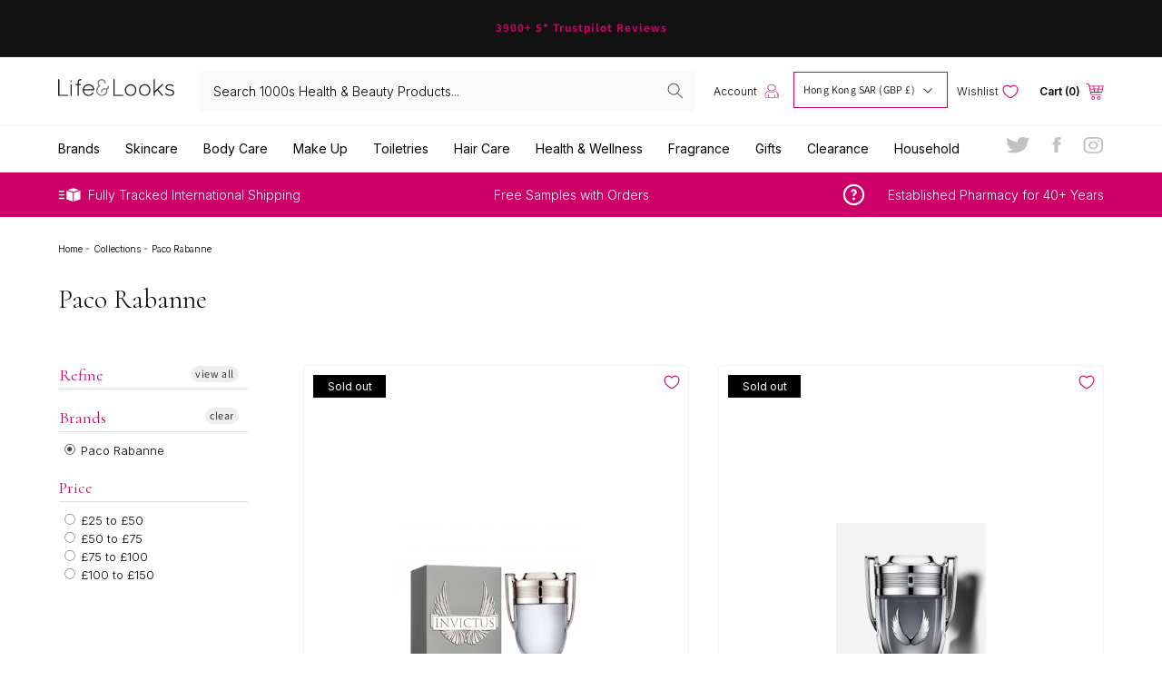

--- FILE ---
content_type: text/html; charset=utf-8
request_url: https://lifeandlooks.com/en-hk/collections/paco-rabanne
body_size: 57789
content:
<!doctype html>
<html class="no-js" lang="en">
  <head>
    <meta name="google-site-verification" content="xy-tRRk5iY6BckfVFZmqCh7QuCDFsKX2SxKy185vlGk" />
    <!-- Global site tag (gtag.js) - Google Ads: 976850952 -->
<script async src="https://www.googletagmanager.com/gtag/js?id=AW-976850952"></script>
<script>
  window.dataLayer = window.dataLayer || [];
  function gtag(){dataLayer.push(arguments);}
  gtag('js', new Date());

  gtag('config', 'AW-976850952');
</script>
    <meta charset="utf-8">
    <meta http-equiv="X-UA-Compatible" content="IE=edge">
    <meta name="viewport" content="width=device-width,initial-scale=1">
    <meta name="theme-color" content="">
    <link rel="canonical" href="https://lifeandlooks.com/en-hk/collections/paco-rabanne">
    <link rel="preconnect" href="https://cdn.shopify.com" crossorigin><link rel="icon" type="image/png" href="//lifeandlooks.com/cdn/shop/files/Untitled_2x_c6ae3c94-6d1f-45b9-8178-b2d488fd8ae4_32x32.png?v=1648118759"><link rel="preconnect" href="https://fonts.shopifycdn.com" crossorigin><title>
      Paco Rabanne
 &ndash; Lifeandlooks.com </title>

    

    

<meta property="og:site_name" content="Lifeandlooks.com ">
<meta property="og:url" content="https://lifeandlooks.com/en-hk/collections/paco-rabanne">
<meta property="og:title" content="Paco Rabanne">
<meta property="og:type" content="product.group">
<meta property="og:description" content="Retailer of Premium Health and Beauty Products. Official Stockists of Clarins, La Roche Posay, Vichy, Bioderma, NeoStrata and many more. Over 5000 products in stock at Competitive Prices. Worldwide Shipping Available."><meta property="og:image" content="http://lifeandlooks.com/cdn/shop/files/Screenshot_2022-03-24_at_12.18.17.png?v=1648124304">
  <meta property="og:image:secure_url" content="https://lifeandlooks.com/cdn/shop/files/Screenshot_2022-03-24_at_12.18.17.png?v=1648124304">
  <meta property="og:image:width" content="1200">
  <meta property="og:image:height" content="628"><meta name="twitter:site" content="@mckaypharmacy"><meta name="twitter:card" content="summary_large_image">
<meta name="twitter:title" content="Paco Rabanne">
<meta name="twitter:description" content="Retailer of Premium Health and Beauty Products. Official Stockists of Clarins, La Roche Posay, Vichy, Bioderma, NeoStrata and many more. Over 5000 products in stock at Competitive Prices. Worldwide Shipping Available.">


    <script src="//lifeandlooks.com/cdn/shop/t/9/assets/global.js?v=21913629528290591881649756863" defer="defer"></script>
    <script>window.performance && window.performance.mark && window.performance.mark('shopify.content_for_header.start');</script><meta id="shopify-digital-wallet" name="shopify-digital-wallet" content="/59900919973/digital_wallets/dialog">
<meta name="shopify-checkout-api-token" content="8ce3d15805b7a63e4c7533802a860e4d">
<meta id="in-context-paypal-metadata" data-shop-id="59900919973" data-venmo-supported="false" data-environment="production" data-locale="en_US" data-paypal-v4="true" data-currency="GBP">
<link rel="alternate" type="application/atom+xml" title="Feed" href="/en-hk/collections/paco-rabanne.atom" />
<link rel="alternate" hreflang="x-default" href="https://lifeandlooks.com/collections/paco-rabanne">
<link rel="alternate" hreflang="en" href="https://lifeandlooks.com/collections/paco-rabanne">
<link rel="alternate" hreflang="en-US" href="https://lifeandlooks.com/en-us/collections/paco-rabanne">
<link rel="alternate" hreflang="en-AU" href="https://lifeandlooks.com/en-au/collections/paco-rabanne">
<link rel="alternate" hreflang="en-CH" href="https://lifeandlooks.com/en-ch/collections/paco-rabanne">
<link rel="alternate" hreflang="en-DK" href="https://lifeandlooks.com/en-dk/collections/paco-rabanne">
<link rel="alternate" hreflang="en-SE" href="https://lifeandlooks.com/en-se/collections/paco-rabanne">
<link rel="alternate" hreflang="en-NO" href="https://lifeandlooks.com/en-no/collections/paco-rabanne">
<link rel="alternate" hreflang="en-HK" href="https://lifeandlooks.com/en-hk/collections/paco-rabanne">
<link rel="alternate" hreflang="en-FR" href="https://lifeandlooks.com/en-eu/collections/paco-rabanne">
<link rel="alternate" hreflang="en-DE" href="https://lifeandlooks.com/en-eu/collections/paco-rabanne">
<link rel="alternate" hreflang="en-IE" href="https://lifeandlooks.com/en-eu/collections/paco-rabanne">
<link rel="alternate" hreflang="en-IT" href="https://lifeandlooks.com/en-eu/collections/paco-rabanne">
<link rel="alternate" hreflang="en-NL" href="https://lifeandlooks.com/en-eu/collections/paco-rabanne">
<link rel="alternate" hreflang="en-ES" href="https://lifeandlooks.com/en-eu/collections/paco-rabanne">
<link rel="alternate" hreflang="en-AT" href="https://lifeandlooks.com/en-eu/collections/paco-rabanne">
<link rel="alternate" hreflang="en-BE" href="https://lifeandlooks.com/en-eu/collections/paco-rabanne">
<link rel="alternate" type="application/json+oembed" href="https://lifeandlooks.com/en-hk/collections/paco-rabanne.oembed">
<script async="async" src="/checkouts/internal/preloads.js?locale=en-HK"></script>
<script id="shopify-features" type="application/json">{"accessToken":"8ce3d15805b7a63e4c7533802a860e4d","betas":["rich-media-storefront-analytics"],"domain":"lifeandlooks.com","predictiveSearch":true,"shopId":59900919973,"locale":"en"}</script>
<script>var Shopify = Shopify || {};
Shopify.shop = "life-look-store.myshopify.com";
Shopify.locale = "en";
Shopify.currency = {"active":"GBP","rate":"1.0"};
Shopify.country = "HK";
Shopify.theme = {"name":"(Brands Mobile Nav) - Glaze 1.0","id":129350566053,"schema_name":"Glaze","schema_version":"2.1.0","theme_store_id":887,"role":"main"};
Shopify.theme.handle = "null";
Shopify.theme.style = {"id":null,"handle":null};
Shopify.cdnHost = "lifeandlooks.com/cdn";
Shopify.routes = Shopify.routes || {};
Shopify.routes.root = "/en-hk/";</script>
<script type="module">!function(o){(o.Shopify=o.Shopify||{}).modules=!0}(window);</script>
<script>!function(o){function n(){var o=[];function n(){o.push(Array.prototype.slice.apply(arguments))}return n.q=o,n}var t=o.Shopify=o.Shopify||{};t.loadFeatures=n(),t.autoloadFeatures=n()}(window);</script>
<script id="shop-js-analytics" type="application/json">{"pageType":"collection"}</script>
<script defer="defer" async type="module" src="//lifeandlooks.com/cdn/shopifycloud/shop-js/modules/v2/client.init-shop-cart-sync_BN7fPSNr.en.esm.js"></script>
<script defer="defer" async type="module" src="//lifeandlooks.com/cdn/shopifycloud/shop-js/modules/v2/chunk.common_Cbph3Kss.esm.js"></script>
<script defer="defer" async type="module" src="//lifeandlooks.com/cdn/shopifycloud/shop-js/modules/v2/chunk.modal_DKumMAJ1.esm.js"></script>
<script type="module">
  await import("//lifeandlooks.com/cdn/shopifycloud/shop-js/modules/v2/client.init-shop-cart-sync_BN7fPSNr.en.esm.js");
await import("//lifeandlooks.com/cdn/shopifycloud/shop-js/modules/v2/chunk.common_Cbph3Kss.esm.js");
await import("//lifeandlooks.com/cdn/shopifycloud/shop-js/modules/v2/chunk.modal_DKumMAJ1.esm.js");

  window.Shopify.SignInWithShop?.initShopCartSync?.({"fedCMEnabled":true,"windoidEnabled":true});

</script>
<script>(function() {
  var isLoaded = false;
  function asyncLoad() {
    if (isLoaded) return;
    isLoaded = true;
    var urls = ["https:\/\/ecommplugins-scripts.trustpilot.com\/v2.1\/js\/header.min.js?settings=eyJrZXkiOiJTTENJMk9uU0pEQk1RbHRBIiwicyI6Im5vbmUifQ==\u0026shop=life-look-store.myshopify.com","https:\/\/ecommplugins-trustboxsettings.trustpilot.com\/life-look-store.myshopify.com.js?settings=1648123150906\u0026shop=life-look-store.myshopify.com","https:\/\/cdn.doofinder.com\/shopify\/doofinder-installed.js?shop=life-look-store.myshopify.com","https:\/\/www.orderlogicapp.com\/embedded_js\/production_base.js?1678916148\u0026shop=life-look-store.myshopify.com","https:\/\/s3.eu-west-1.amazonaws.com\/production-klarna-il-shopify-osm\/a6c5e37d3b587ca7438f15aa90b429b47085a035\/life-look-store.myshopify.com-1708623500859.js?shop=life-look-store.myshopify.com","\/\/cdn.shopify.com\/proxy\/0050fb854b1e6e5c39a0e06b1dca4544dcefd8004a4cca8ba55f62187ae71e6d\/wbgspapp.webgains.com\/landing.js?programId=306303\u0026shop=life-look-store.myshopify.com\u0026sp-cache-control=cHVibGljLCBtYXgtYWdlPTkwMA"];
    for (var i = 0; i < urls.length; i++) {
      var s = document.createElement('script');
      s.type = 'text/javascript';
      s.async = true;
      s.src = urls[i];
      var x = document.getElementsByTagName('script')[0];
      x.parentNode.insertBefore(s, x);
    }
  };
  if(window.attachEvent) {
    window.attachEvent('onload', asyncLoad);
  } else {
    window.addEventListener('load', asyncLoad, false);
  }
})();</script>
<script id="__st">var __st={"a":59900919973,"offset":0,"reqid":"dec3044c-eced-4673-9d63-1d767e03b8d4-1769898412","pageurl":"lifeandlooks.com\/en-hk\/collections\/paco-rabanne","u":"7bf792830ee1","p":"collection","rtyp":"collection","rid":283820490917};</script>
<script>window.ShopifyPaypalV4VisibilityTracking = true;</script>
<script id="captcha-bootstrap">!function(){'use strict';const t='contact',e='account',n='new_comment',o=[[t,t],['blogs',n],['comments',n],[t,'customer']],c=[[e,'customer_login'],[e,'guest_login'],[e,'recover_customer_password'],[e,'create_customer']],r=t=>t.map((([t,e])=>`form[action*='/${t}']:not([data-nocaptcha='true']) input[name='form_type'][value='${e}']`)).join(','),a=t=>()=>t?[...document.querySelectorAll(t)].map((t=>t.form)):[];function s(){const t=[...o],e=r(t);return a(e)}const i='password',u='form_key',d=['recaptcha-v3-token','g-recaptcha-response','h-captcha-response',i],f=()=>{try{return window.sessionStorage}catch{return}},m='__shopify_v',_=t=>t.elements[u];function p(t,e,n=!1){try{const o=window.sessionStorage,c=JSON.parse(o.getItem(e)),{data:r}=function(t){const{data:e,action:n}=t;return t[m]||n?{data:e,action:n}:{data:t,action:n}}(c);for(const[e,n]of Object.entries(r))t.elements[e]&&(t.elements[e].value=n);n&&o.removeItem(e)}catch(o){console.error('form repopulation failed',{error:o})}}const l='form_type',E='cptcha';function T(t){t.dataset[E]=!0}const w=window,h=w.document,L='Shopify',v='ce_forms',y='captcha';let A=!1;((t,e)=>{const n=(g='f06e6c50-85a8-45c8-87d0-21a2b65856fe',I='https://cdn.shopify.com/shopifycloud/storefront-forms-hcaptcha/ce_storefront_forms_captcha_hcaptcha.v1.5.2.iife.js',D={infoText:'Protected by hCaptcha',privacyText:'Privacy',termsText:'Terms'},(t,e,n)=>{const o=w[L][v],c=o.bindForm;if(c)return c(t,g,e,D).then(n);var r;o.q.push([[t,g,e,D],n]),r=I,A||(h.body.append(Object.assign(h.createElement('script'),{id:'captcha-provider',async:!0,src:r})),A=!0)});var g,I,D;w[L]=w[L]||{},w[L][v]=w[L][v]||{},w[L][v].q=[],w[L][y]=w[L][y]||{},w[L][y].protect=function(t,e){n(t,void 0,e),T(t)},Object.freeze(w[L][y]),function(t,e,n,w,h,L){const[v,y,A,g]=function(t,e,n){const i=e?o:[],u=t?c:[],d=[...i,...u],f=r(d),m=r(i),_=r(d.filter((([t,e])=>n.includes(e))));return[a(f),a(m),a(_),s()]}(w,h,L),I=t=>{const e=t.target;return e instanceof HTMLFormElement?e:e&&e.form},D=t=>v().includes(t);t.addEventListener('submit',(t=>{const e=I(t);if(!e)return;const n=D(e)&&!e.dataset.hcaptchaBound&&!e.dataset.recaptchaBound,o=_(e),c=g().includes(e)&&(!o||!o.value);(n||c)&&t.preventDefault(),c&&!n&&(function(t){try{if(!f())return;!function(t){const e=f();if(!e)return;const n=_(t);if(!n)return;const o=n.value;o&&e.removeItem(o)}(t);const e=Array.from(Array(32),(()=>Math.random().toString(36)[2])).join('');!function(t,e){_(t)||t.append(Object.assign(document.createElement('input'),{type:'hidden',name:u})),t.elements[u].value=e}(t,e),function(t,e){const n=f();if(!n)return;const o=[...t.querySelectorAll(`input[type='${i}']`)].map((({name:t})=>t)),c=[...d,...o],r={};for(const[a,s]of new FormData(t).entries())c.includes(a)||(r[a]=s);n.setItem(e,JSON.stringify({[m]:1,action:t.action,data:r}))}(t,e)}catch(e){console.error('failed to persist form',e)}}(e),e.submit())}));const S=(t,e)=>{t&&!t.dataset[E]&&(n(t,e.some((e=>e===t))),T(t))};for(const o of['focusin','change'])t.addEventListener(o,(t=>{const e=I(t);D(e)&&S(e,y())}));const B=e.get('form_key'),M=e.get(l),P=B&&M;t.addEventListener('DOMContentLoaded',(()=>{const t=y();if(P)for(const e of t)e.elements[l].value===M&&p(e,B);[...new Set([...A(),...v().filter((t=>'true'===t.dataset.shopifyCaptcha))])].forEach((e=>S(e,t)))}))}(h,new URLSearchParams(w.location.search),n,t,e,['guest_login'])})(!0,!0)}();</script>
<script integrity="sha256-4kQ18oKyAcykRKYeNunJcIwy7WH5gtpwJnB7kiuLZ1E=" data-source-attribution="shopify.loadfeatures" defer="defer" src="//lifeandlooks.com/cdn/shopifycloud/storefront/assets/storefront/load_feature-a0a9edcb.js" crossorigin="anonymous"></script>
<script data-source-attribution="shopify.dynamic_checkout.dynamic.init">var Shopify=Shopify||{};Shopify.PaymentButton=Shopify.PaymentButton||{isStorefrontPortableWallets:!0,init:function(){window.Shopify.PaymentButton.init=function(){};var t=document.createElement("script");t.src="https://lifeandlooks.com/cdn/shopifycloud/portable-wallets/latest/portable-wallets.en.js",t.type="module",document.head.appendChild(t)}};
</script>
<script data-source-attribution="shopify.dynamic_checkout.buyer_consent">
  function portableWalletsHideBuyerConsent(e){var t=document.getElementById("shopify-buyer-consent"),n=document.getElementById("shopify-subscription-policy-button");t&&n&&(t.classList.add("hidden"),t.setAttribute("aria-hidden","true"),n.removeEventListener("click",e))}function portableWalletsShowBuyerConsent(e){var t=document.getElementById("shopify-buyer-consent"),n=document.getElementById("shopify-subscription-policy-button");t&&n&&(t.classList.remove("hidden"),t.removeAttribute("aria-hidden"),n.addEventListener("click",e))}window.Shopify?.PaymentButton&&(window.Shopify.PaymentButton.hideBuyerConsent=portableWalletsHideBuyerConsent,window.Shopify.PaymentButton.showBuyerConsent=portableWalletsShowBuyerConsent);
</script>
<script data-source-attribution="shopify.dynamic_checkout.cart.bootstrap">document.addEventListener("DOMContentLoaded",(function(){function t(){return document.querySelector("shopify-accelerated-checkout-cart, shopify-accelerated-checkout")}if(t())Shopify.PaymentButton.init();else{new MutationObserver((function(e,n){t()&&(Shopify.PaymentButton.init(),n.disconnect())})).observe(document.body,{childList:!0,subtree:!0})}}));
</script>
<script id='scb4127' type='text/javascript' async='' src='https://lifeandlooks.com/cdn/shopifycloud/privacy-banner/storefront-banner.js'></script><link id="shopify-accelerated-checkout-styles" rel="stylesheet" media="screen" href="https://lifeandlooks.com/cdn/shopifycloud/portable-wallets/latest/accelerated-checkout-backwards-compat.css" crossorigin="anonymous">
<style id="shopify-accelerated-checkout-cart">
        #shopify-buyer-consent {
  margin-top: 1em;
  display: inline-block;
  width: 100%;
}

#shopify-buyer-consent.hidden {
  display: none;
}

#shopify-subscription-policy-button {
  background: none;
  border: none;
  padding: 0;
  text-decoration: underline;
  font-size: inherit;
  cursor: pointer;
}

#shopify-subscription-policy-button::before {
  box-shadow: none;
}

      </style>
<script id="sections-script" data-sections="header,footer" defer="defer" src="//lifeandlooks.com/cdn/shop/t/9/compiled_assets/scripts.js?v=3938"></script>
<script>window.performance && window.performance.mark && window.performance.mark('shopify.content_for_header.end');</script>

  <!-- OrderLogic checkout restrictions ========================================= -->
  <script>
DEBUG_KEY = "__olDebug";

if (typeof olCreateCookie == 'undefined') {
    var olCreateCookie = function (name, value, days) {
        if (days) {
            var date = new Date();
            date.setTime(date.getTime() + (days * 24 * 60 * 60 * 1000));
            var expires = "; expires=" + date.toGMTString();
        }
        else var expires = "";
        document.cookie = name + "=" + JSON.stringify(value) + expires + "; path=/; SameSite=None; Secure";
    };
}

if (typeof olReadCookie == 'undefined') {
    var olReadCookie = function (name) {
        var nameEQ = name + "=";
        var ca = document.cookie.split(';');
        // the cookie is being created, there is a problem with the following logic matching the name
        for (var i = 0; i < ca.length; i++) {
            var c = ca[i];
            while (c.charAt(0) == ' ') c = c.substring(1, c.length);
            if (c.indexOf(nameEQ) == 0) return JSON.parse(c.substring(nameEQ.length, c.length));
        }
        return;
    };
}

if (typeof getOlCacheBuster == 'undefined') {
    var getOlCacheBuster = function() {
        if ( typeof getOlCacheBuster.olCacheBuster == 'undefined') {
            scriptsArray = Array.prototype.slice.call(document.getElementsByTagName("script"));
            scriptsArray = scriptsArray.concat(Array.prototype.slice.call(document.getElementsByTagName("noscript")));
            for (var i=0; i<scriptsArray.length; i++) {
                cacheBusterArray = scriptsArray[i].innerHTML.match(/orderlogicapp.com\\\/embedded_js\\\/production_base.js\?(\d+)/);
                if (cacheBusterArray == null) {
                    cacheBusterString = scriptsArray[i].getAttribute('src');
                    if (cacheBusterString != null) {
                        cacheBusterArray = cacheBusterString.match(/orderlogicapp.com\/embedded_js\/production_base.js\?(\d+)/);
                    }
                }
                if (cacheBusterArray != null) {
                    getOlCacheBuster.olCacheBuster = cacheBusterArray[1];
                    break;
                }
            }
        }
        return getOlCacheBuster.olCacheBuster;
    }
}

if (typeof ol_hostname == 'undefined') {
    var ol_hostname = 'www.orderlogicapp.com';
    var ol_debug = olReadCookie(DEBUG_KEY);
    if (window.location.search.replace("?", "").substring(0, 7) == 'olDebug') {
        ol_debug = window.location.search.replace("?olDebug=", "");
        if (ol_debug == 'false') ol_debug = false;
        olCreateCookie(DEBUG_KEY, ol_debug, null);
    }
}

var ol_cachebuster = getOlCacheBuster();
if (( typeof ol_cachebuster != 'undefined') || (ol_debug)) {
    if (typeof ol_script == 'undefined') {
        var ol_script = document.createElement('script');
        ol_script.type = 'text/javascript';
        ol_script.async = true;
        ol_script.src = "https://" + (ol_debug ? 'dev.orderlogicapp.com' : ol_hostname) + "/embedded_js/store.js?" + ol_cachebuster;
        document.head.appendChild(ol_script);
    }
}



olProductData = { 
}


</script>


    <style data-shopify>
      @font-face {
  font-family: Assistant;
  font-weight: 400;
  font-style: normal;
  font-display: swap;
  src: url("//lifeandlooks.com/cdn/fonts/assistant/assistant_n4.9120912a469cad1cc292572851508ca49d12e768.woff2") format("woff2"),
       url("//lifeandlooks.com/cdn/fonts/assistant/assistant_n4.6e9875ce64e0fefcd3f4446b7ec9036b3ddd2985.woff") format("woff");
}

      @font-face {
  font-family: Assistant;
  font-weight: 700;
  font-style: normal;
  font-display: swap;
  src: url("//lifeandlooks.com/cdn/fonts/assistant/assistant_n7.bf44452348ec8b8efa3aa3068825305886b1c83c.woff2") format("woff2"),
       url("//lifeandlooks.com/cdn/fonts/assistant/assistant_n7.0c887fee83f6b3bda822f1150b912c72da0f7b64.woff") format("woff");
}

      
      
      @font-face {
  font-family: Assistant;
  font-weight: 400;
  font-style: normal;
  font-display: swap;
  src: url("//lifeandlooks.com/cdn/fonts/assistant/assistant_n4.9120912a469cad1cc292572851508ca49d12e768.woff2") format("woff2"),
       url("//lifeandlooks.com/cdn/fonts/assistant/assistant_n4.6e9875ce64e0fefcd3f4446b7ec9036b3ddd2985.woff") format("woff");
}


      :root {
        --font-body-family: Assistant, sans-serif;
        --font-body-style: normal;
        --font-body-weight: 400;

        --font-heading-family: Assistant, sans-serif;
        --font-heading-style: normal;
        --font-heading-weight: 400;

        --color-base-text: 18, 18, 18;
        --color-base-background-1: 255, 255, 255;
        --color-base-background-2: 243, 243, 243;
        --color-base-solid-button-labels: 255, 255, 255;
        --color-base-outline-button-labels: 18, 18, 18;
        --color-base-accent-1: 18, 18, 18;
        --color-base-accent-2: 51, 79, 180;
        --payment-terms-background-color: #FFFFFF;

        --gradient-base-background-1: #FFFFFF;
        --gradient-base-background-2: #F3F3F3;
        --gradient-base-accent-1: #121212;
        --gradient-base-accent-2: #334FB4;

        --page-width: 160rem;
      }

      *,
      *::before,
      *::after {
        box-sizing: inherit;
      }

      html {
        box-sizing: border-box;
        font-size: 62.5%;
        height: 100%;
      }

      body {
        display: grid;
        grid-template-rows: auto auto 1fr auto;
        grid-template-columns: 100%;
        min-height: 100%;
        margin: 0;
        font-size: 1.5rem;
        letter-spacing: 0.06rem;
        line-height: 1.8;
        font-family: var(--font-body-family);
        font-style: var(--font-body-style);
        font-weight: var(--font-body-weight);
      }

      @media screen and (min-width: 750px) {
        body {
          font-size: 1.6rem;
        }
      }
    </style>

    <link href="//lifeandlooks.com/cdn/shop/t/9/assets/base.css?v=176551852178927264861656447207" rel="stylesheet" type="text/css" media="all" />
<link rel="preload" as="font" href="//lifeandlooks.com/cdn/fonts/assistant/assistant_n4.9120912a469cad1cc292572851508ca49d12e768.woff2" type="font/woff2" crossorigin><link rel="preload" as="font" href="//lifeandlooks.com/cdn/fonts/assistant/assistant_n4.9120912a469cad1cc292572851508ca49d12e768.woff2" type="font/woff2" crossorigin><link rel="stylesheet" href="//lifeandlooks.com/cdn/shop/t/9/assets/component-predictive-search.css?v=171342419786403665911649756852" media="print" onload="this.media='all'"><script src="https://ajax.googleapis.com/ajax/libs/jquery/3.5.1/jquery.min.js"></script>
    <script>document.documentElement.className = document.documentElement.className.replace('no-js', 'js');</script>
    <link href="//lifeandlooks.com/cdn/shop/t/9/assets/owl.carousel.min.css?v=98892958441775005111649756873" rel="stylesheet" type="text/css" media="all" />
    <script src="//lifeandlooks.com/cdn/shop/t/9/assets/owl.carousel.min.js?v=97891440811553454251649756873" type="text/javascript"></script>
    <link rel="preconnect" href="https://fonts.googleapis.com"> 
    <link rel="preconnect" href="https://fonts.gstatic.com" crossorigin> 
    <link href="https://fonts.googleapis.com/css2?family=Inter:wght@100;200;300;400;500;600;700;800;900&display=swap" rel="stylesheet">
    <link href="https://fonts.googleapis.com/css2?family=Cormorant:ital,wght@0,300;0,400;0,500;0,600;0,700;1,300;1,400;1,500;1,600;1,700&family=Inter:wght@100;200;300;400;500;600;700;800;900&display=swap" rel="stylesheet">
  <div id="shopify-section-filter-menu-settings" class="shopify-section"><style type="text/css">
/*  Filter Menu Color and Image Section CSS */</style>
<link href="//lifeandlooks.com/cdn/shop/t/9/assets/filter-menu.scss.css?v=169927301315477416291696608352" rel="stylesheet" type="text/css" media="all" />
<script src="//lifeandlooks.com/cdn/shop/t/9/assets/filter-menu.js?v=125519208554403998121649756907" type="text/javascript"></script>





</div>
<!--DOOFINDER-SHOPIFY-->
        
        <script>
  const dfLayerOptions = {
    installationId: '2ebd155b-0a2b-4563-9765-3b089ab6c3ec',
    zone: 'eu1'
  };

  
/** START SHOPIFY ADD TO CART **/
document.addEventListener('doofinder.cart.add', function(event) {

  const product_endpoint = new URL(event.detail.link).pathname + '.js'

  fetch(product_endpoint, {
      method: 'GET',
      headers: {
        'Content-Type': 'application/json'
      },
    })
    .then(response => {
      return response.json()
    })
    .then(data => {
      variant_id = get_variant_id(parseInt(event.detail.item_id), data)
      if (variant_id) {
        add_to_cart(variant_id, event.detail.amount)
      } else {
        window.location.href = event.detail.link
      }
    })
    .catch((error) => {
      console.error('Error:', error)
    })

  function get_variant_id(product_id, product_data) {
    if (product_data.variants.length > 1) {
      if (is_variant_id_in_list(product_id, product_data.variants)) {
        return product_id
      }
      return false
    } else {
      return product_data.variants[0].id
    }
  }

  function is_variant_id_in_list(variant_id, variant_list) {
    let is_variant = false

    variant_list.forEach(variant => {
      if (variant.id === variant_id) {
        is_variant = true
      }
    })

    return is_variant
  }

  function add_to_cart(id, amount) {
    let formData = {
      'items': [{
        'id': id,
        'quantity': amount
      }],
      sections: "cart-items,cart-icon-bubble,cart-live-region-text,cart-footer"
    }

    const route = window.Shopify.routes.root ?
      window.Shopify.routes.root + 'cart/add.js' :
      window.Shopify.routes.cart_url + '/add.js' ;

    fetch(route, {
        method: 'POST',
        headers: {
          'Content-Type': 'application/json'
        },
        body: JSON.stringify(formData)
      })
      .then(response => response.json())
      .then(data => {renderSections(data.sections)})
      .catch((error) => {
        console.error('Error:', error)
      });
  }

  function renderSections(sections){
    for( section_id in sections ){
      let section = document.querySelector("#"+section_id);
      let section_html = sections[section_id];
      if(section && section_html){
        section.innerHTML = section_html;
      }
    }
  }
});
/** END SHOPIFY ADD TO CART **/


/** START SHOPIFY OPTIONS **/
dfLayerOptions.language = "en";
/** END SHOPIFY OPTIONS **/



  (function (l, a, y, e, r, s) {
    r = l.createElement(a); r.onload = e; r.async = 1; r.src = y;
    s = l.getElementsByTagName(a)[0]; s.parentNode.insertBefore(r, s);
  })(document, 'script', 'https://cdn.doofinder.com/livelayer/1/js/loader.min.js', function () {
    doofinderLoader.load(dfLayerOptions);
  });
</script>

        
        <!--/DOOFINDER-SHOPIFY--><!--DOOFINDER-SHOPIFY-->  <script>
  const dfLayerOptions = {
    installationId: '2ebd155b-0a2b-4563-9765-3b089ab6c3ec',
    zone: 'eu1'
  };

  
/** START SHOPIFY ADD TO CART **/
document.addEventListener('doofinder.cart.add', function(event) {

  const product_endpoint = new URL(event.detail.link).pathname + '.js'

  fetch(product_endpoint, {
      method: 'GET',
      headers: {
        'Content-Type': 'application/json'
      },
    })
    .then(response => {
      return response.json()
    })
    .then(data => {
      variant_id = get_variant_id(parseInt(event.detail.item_id), data)
      if (variant_id) {
        add_to_cart(variant_id, event.detail.amount)
      } else {
        window.location.href = event.detail.link
      }
    })
    .catch((error) => {
      console.error('Error:', error)
    })

  function get_variant_id(product_id, product_data) {
    if (product_data.variants.length > 1) {
      if (is_variant_id_in_list(product_id, product_data.variants)) {
        return product_id
      }
      return false
    } else {
      return product_data.variants[0].id
    }
  }

  function is_variant_id_in_list(variant_id, variant_list) {
    let is_variant = false

    variant_list.forEach(variant => {
      if (variant.id === variant_id) {
        is_variant = true
      }
    })

    return is_variant
  }

  function add_to_cart(id, amount) {
    let formData = {
      'items': [{
        'id': id,
        'quantity': amount
      }],
      sections: "cart-items,cart-icon-bubble,cart-live-region-text,cart-footer"
    }

    const route = window.Shopify.routes.root ?
      window.Shopify.routes.root + 'cart/add.js' :
      window.Shopify.routes.cart_url + '/add.js' ;

    fetch(route, {
        method: 'POST',
        headers: {
          'Content-Type': 'application/json'
        },
        body: JSON.stringify(formData)
      })
      .then(response => response.json())
      .then(data => {renderSections(data.sections)})
      .catch((error) => {
        console.error('Error:', error)
      });
  }

  function renderSections(sections){
    for( section_id in sections ){
      let section = document.querySelector("#"+section_id);
      let section_html = sections[section_id];
      if(section && section_html){
        section.innerHTML = section_html;
      }
    }
  }
});
/** END SHOPIFY ADD TO CART **/


/** START SHOPIFY OPTIONS **/
dfLayerOptions.language = "en";
/** END SHOPIFY OPTIONS **/



  (function (l, a, y, e, r, s) {
    r = l.createElement(a); r.onload = e; r.async = 1; r.src = y;
    s = l.getElementsByTagName(a)[0]; s.parentNode.insertBefore(r, s);
  })(document, 'script', 'https://cdn.doofinder.com/livelayer/1/js/loader.min.js', function () {
    doofinderLoader.load(dfLayerOptions);
  });
</script>
  <!--/DOOFINDER-SHOPIFY--><!-- BEGIN app block: shopify://apps/eg-auto-add-to-cart/blocks/app-embed/0f7d4f74-1e89-4820-aec4-6564d7e535d2 -->










  
    <script
      async
      type="text/javascript"
      src="https://cdn.506.io/eg/script.js?shop=life-look-store.myshopify.com&v=7"
    ></script>
  



  <meta id="easygift-shop" itemid="c2hvcF8kXzE3Njk4OTg0MTM=" content="{&quot;isInstalled&quot;:true,&quot;installedOn&quot;:&quot;2023-10-10T15:16:37.905Z&quot;,&quot;appVersion&quot;:&quot;3.0&quot;,&quot;subscriptionName&quot;:&quot;Standard&quot;,&quot;cartAnalytics&quot;:true,&quot;freeTrialEndsOn&quot;:null,&quot;settings&quot;:{&quot;reminderBannerStyle&quot;:{&quot;position&quot;:{&quot;horizontal&quot;:&quot;right&quot;,&quot;vertical&quot;:&quot;bottom&quot;},&quot;primaryColor&quot;:&quot;#000000&quot;,&quot;cssStyles&quot;:&quot;&quot;,&quot;headerText&quot;:&quot;&quot;,&quot;subHeaderText&quot;:&quot;&quot;,&quot;showImage&quot;:false,&quot;imageUrl&quot;:null,&quot;displayAfter&quot;:5,&quot;closingMode&quot;:&quot;doNotAutoClose&quot;,&quot;selfcloseAfter&quot;:5,&quot;reshowBannerAfter&quot;:&quot;everyNewSession&quot;},&quot;addedItemIdentifier&quot;:&quot;_Gifted&quot;,&quot;ignoreOtherAppLineItems&quot;:null,&quot;customVariantsInfoLifetimeMins&quot;:1440,&quot;redirectPath&quot;:null,&quot;ignoreNonStandardCartRequests&quot;:false,&quot;bannerStyle&quot;:{&quot;position&quot;:{&quot;horizontal&quot;:&quot;right&quot;,&quot;vertical&quot;:&quot;bottom&quot;},&quot;primaryColor&quot;:&quot;#000000&quot;,&quot;cssStyles&quot;:null},&quot;themePresetId&quot;:null,&quot;notificationStyle&quot;:{&quot;position&quot;:{&quot;horizontal&quot;:null,&quot;vertical&quot;:null},&quot;cssStyles&quot;:null,&quot;duration&quot;:null,&quot;hasCustomizations&quot;:false,&quot;primaryColor&quot;:null},&quot;fetchCartData&quot;:false,&quot;useLocalStorage&quot;:{&quot;enabled&quot;:false,&quot;expiryMinutes&quot;:null},&quot;popupStyle&quot;:{&quot;showProductLink&quot;:false,&quot;addButtonText&quot;:null,&quot;cssStyles&quot;:null,&quot;dismissButtonText&quot;:null,&quot;hasCustomizations&quot;:false,&quot;imageUrl&quot;:null,&quot;outOfStockButtonText&quot;:null,&quot;primaryColor&quot;:null,&quot;secondaryColor&quot;:null,&quot;subscriptionLabel&quot;:&quot;Subscription Plan&quot;},&quot;refreshAfterBannerClick&quot;:false,&quot;disableReapplyRules&quot;:false,&quot;disableReloadOnFailedAddition&quot;:false,&quot;autoReloadCartPage&quot;:false,&quot;ajaxRedirectPath&quot;:null,&quot;allowSimultaneousRequests&quot;:false,&quot;applyRulesOnCheckout&quot;:false,&quot;enableCartCtrlOverrides&quot;:true,&quot;scriptSettings&quot;:{&quot;branding&quot;:{&quot;show&quot;:false,&quot;removalRequestSent&quot;:null},&quot;productPageRedirection&quot;:{&quot;enabled&quot;:false,&quot;products&quot;:[],&quot;redirectionURL&quot;:&quot;\/&quot;},&quot;debugging&quot;:{&quot;enabled&quot;:false,&quot;enabledOn&quot;:null,&quot;stringifyObj&quot;:false},&quot;customCSS&quot;:null,&quot;delayUpdates&quot;:2000,&quot;decodePayload&quot;:false,&quot;hideAlertsOnFrontend&quot;:false,&quot;removeEGPropertyFromSplitActionLineItems&quot;:false,&quot;fetchProductInfoFromSavedDomain&quot;:false,&quot;enableBuyNowInterceptions&quot;:false,&quot;removeProductsAddedFromExpiredRules&quot;:false,&quot;useFinalPrice&quot;:false,&quot;hideGiftedPropertyText&quot;:false,&quot;fetchCartDataBeforeRequest&quot;:false}},&quot;translations&quot;:null,&quot;defaultLocale&quot;:&quot;en&quot;,&quot;shopDomain&quot;:&quot;lifeandlooks.com&quot;}">


<script defer>
  (async function() {
    try {

      const blockVersion = "v3"
      if (blockVersion != "v3") {
        return
      }

      let metaErrorFlag = false;
      if (metaErrorFlag) {
        return
      }

      // Parse metafields as JSON
      const metafields = {"easygift-rule-652fa952e3443dba27431c15":{"schedule":{"enabled":false,"starts":null,"ends":null},"trigger":{"productTags":{"targets":[],"collectionInfo":null,"sellingPlan":null},"type":"productsInclude","minCartValue":null,"hasUpperCartValue":false,"upperCartValue":null,"products":[{"alerts":[],"name":"Clarins BB Skin Detox Fluid SPF 25 - 01 Light","variantId":41443370401957,"variantGid":"gid:\/\/shopify\/ProductVariant\/41443370401957","productGid":"gid:\/\/shopify\/Product\/7575942856869","handle":"clarins-bb-skin-detox-fluid-spf-26","sellingPlans":[],"_id":"652fa952e3443dba27431c16"},{"alerts":[],"name":"Clarins BB Skin Detox Fluid SPF 25 - 03 Dark","variantId":41443370565797,"variantGid":"gid:\/\/shopify\/ProductVariant\/41443370565797","productGid":"gid:\/\/shopify\/Product\/7575942955173","handle":"clarins-bb-skin-detox-fluid-spf-28","sellingPlans":[],"_id":"652fa952e3443dba27431c17"},{"alerts":[],"name":"Clarins BB Skin Detox Fluid SPF 25 - 00 Fair - Default Title","variantId":42238659395749,"variantGid":"gid:\/\/shopify\/ProductVariant\/42238659395749","productGid":"gid:\/\/shopify\/Product\/8153718653093","handle":"clarins-bb-skin-detox-fluid-spf-25-00-fair","sellingPlans":[],"_id":"652fa952e3443dba27431c18"},{"alerts":[],"name":"Clarins BB Skin Detox Fluid SPF 25 - 02 Medium - Default Title","variantId":42240026312869,"variantGid":"gid:\/\/shopify\/ProductVariant\/42240026312869","productGid":"gid:\/\/shopify\/Product\/7575942922405","handle":"clarins-bb-skin-detox-fluid-spf-27","sellingPlans":[],"_id":"652fa952e3443dba27431c19"},{"alerts":[],"name":"Clarins Beauty Flash Balm 50ml - Default Title","variantId":42194880397477,"variantGid":"gid:\/\/shopify\/ProductVariant\/42194880397477","productGid":"gid:\/\/shopify\/Product\/8140156108965","handle":"clarins-beauty-flash-balm-50ml","sellingPlans":[],"_id":"652fa952e3443dba27431c1a"},{"alerts":[],"name":"Clarins Beauty Flash Peel 50ml - Default Title","variantId":42194870927525,"variantGid":"gid:\/\/shopify\/ProductVariant\/42194870927525","productGid":"gid:\/\/shopify\/Product\/8140153421989","handle":"clarins-beauty-flash-peel-50ml","sellingPlans":[],"_id":"652fa952e3443dba27431c1b"},{"alerts":[],"name":"Clarins Blending Brush - Default Title","variantId":41443375349925,"variantGid":"gid:\/\/shopify\/ProductVariant\/41443375349925","productGid":"gid:\/\/shopify\/Product\/7575944855717","handle":"clarins-blending-brush","sellingPlans":[],"_id":"652fa952e3443dba27431c1c"},{"alerts":[],"name":"Clarins Blush Brush - Default Title","variantId":41443375415461,"variantGid":"gid:\/\/shopify\/ProductVariant\/41443375415461","productGid":"gid:\/\/shopify\/Product\/7575944921253","handle":"clarins-blush-brush","sellingPlans":[],"_id":"652fa952e3443dba27431c1d"},{"alerts":[],"name":"Clarins Body Firming Cream 200ml - Default Title","variantId":41443397271717,"variantGid":"gid:\/\/shopify\/ProductVariant\/41443397271717","productGid":"gid:\/\/shopify\/Product\/7575962812581","handle":"clarins-body-firming-cream-200ml","sellingPlans":[],"_id":"652fa952e3443dba27431c1e"},{"alerts":[],"name":"Clarins Body Firming Gel 150ml - Default Title","variantId":41443396714661,"variantGid":"gid:\/\/shopify\/ProductVariant\/41443396714661","productGid":"gid:\/\/shopify\/Product\/7575962091685","handle":"clarins-body-firming-gel-150ml","sellingPlans":[],"_id":"652fa952e3443dba27431c1f"},{"alerts":[],"name":"Clarins Body Fit - Default Title","variantId":41443371384997,"variantGid":"gid:\/\/shopify\/ProductVariant\/41443371384997","productGid":"gid:\/\/shopify\/Product\/7575943446693","handle":"clarins-body-fit","sellingPlans":[],"_id":"652fa952e3443dba27431c20"},{"alerts":[],"name":"Clarins Body Partner - Default Title","variantId":41443393700005,"variantGid":"gid:\/\/shopify\/ProductVariant\/41443393700005","productGid":"gid:\/\/shopify\/Product\/7575960420517","handle":"clarins-body-partner","sellingPlans":[],"_id":"652fa952e3443dba27431c21"},{"alerts":[],"name":"Clarins Body Treatment Oil - Tonic","variantId":41443379839141,"variantGid":"gid:\/\/shopify\/ProductVariant\/41443379839141","productGid":"gid:\/\/shopify\/Product\/7575951769765","handle":"clarins-body-treatment-oil","sellingPlans":[],"_id":"652fa952e3443dba27431c22"},{"alerts":[],"name":"Clarins Body Treatment Oil - Relax","variantId":41443379871909,"variantGid":"gid:\/\/shopify\/ProductVariant\/41443379871909","productGid":"gid:\/\/shopify\/Product\/7575951769765","handle":"clarins-body-treatment-oil","sellingPlans":[],"_id":"652fa952e3443dba27431c23"},{"alerts":[],"name":"Clarins Body Treatment Oil - Contour","variantId":41443379904677,"variantGid":"gid:\/\/shopify\/ProductVariant\/41443379904677","productGid":"gid:\/\/shopify\/Product\/7575951769765","handle":"clarins-body-treatment-oil","sellingPlans":[],"_id":"652fa952e3443dba27431c24"},{"alerts":[],"name":"Clarins Bright Plus - Default Title","variantId":41443393503397,"variantGid":"gid:\/\/shopify\/ProductVariant\/41443393503397","productGid":"gid:\/\/shopify\/Product\/7575960354981","handle":"clarins-bright-plus","sellingPlans":[],"_id":"652fa952e3443dba27431c25"},{"alerts":[],"name":"Clarins Brow Duo - 01 - Default Title","variantId":41443394584741,"variantGid":"gid:\/\/shopify\/ProductVariant\/41443394584741","productGid":"gid:\/\/shopify\/Product\/7575961010341","handle":"clarins-brow-duo-01","sellingPlans":[],"_id":"652fa952e3443dba27431c26"},{"alerts":[],"name":"Clarins Brow Duo - 02 - Default Title","variantId":41443397796005,"variantGid":"gid:\/\/shopify\/ProductVariant\/41443397796005","productGid":"gid:\/\/shopify\/Product\/7575964024997","handle":"clarins-brow-duo-02","sellingPlans":[],"_id":"652fa952e3443dba27431c27"},{"alerts":[],"name":"Clarins Brow Duo - 03 - Default Title","variantId":41443396911269,"variantGid":"gid:\/\/shopify\/ProductVariant\/41443396911269","productGid":"gid:\/\/shopify\/Product\/7575962288293","handle":"clarins-brow-duo-03","sellingPlans":[],"_id":"652fa952e3443dba27431c28"},{"alerts":[],"name":"Clarins Brow Duo - 04 - Default Title","variantId":41443369156773,"variantGid":"gid:\/\/shopify\/ProductVariant\/41443369156773","productGid":"gid:\/\/shopify\/Product\/7575942234277","handle":"clarins-brow-duo-04","sellingPlans":[],"_id":"652fa952e3443dba27431c29"},{"alerts":[],"name":"Clarins Brow Duo - 05 - Default Title","variantId":41443395272869,"variantGid":"gid:\/\/shopify\/ProductVariant\/41443395272869","productGid":"gid:\/\/shopify\/Product\/7575961534629","handle":"clarins-brow-duo-05","sellingPlans":[],"_id":"652fa952e3443dba27431c2a"},{"alerts":[],"name":"Clarins Bust Beauty Extra-Lift Gel - Default Title","variantId":41443376988325,"variantGid":"gid:\/\/shopify\/ProductVariant\/41443376988325","productGid":"gid:\/\/shopify\/Product\/7575947772069","handle":"clarins-bust-beauty-extra-lift-gel","sellingPlans":[],"_id":"652fa952e3443dba27431c2b"},{"alerts":[],"name":"Clarins Bust Beauty Firming Lotion - Default Title","variantId":41443376890021,"variantGid":"gid:\/\/shopify\/ProductVariant\/41443376890021","productGid":"gid:\/\/shopify\/Product\/7575947608229","handle":"clarins-bust-beauty-firming-lotion","sellingPlans":[],"_id":"652fa952e3443dba27431c2c"},{"alerts":[],"name":"Clarins Calm Essential Balm 30ml - Default Title","variantId":41443369910437,"variantGid":"gid:\/\/shopify\/ProductVariant\/41443369910437","productGid":"gid:\/\/shopify\/Product\/7575942529189","handle":"clarins-calm-essential-balm-30ml","sellingPlans":[],"_id":"652fa952e3443dba27431c2d"},{"alerts":[],"name":"Clarins Calm-Essential Redness Corrective Gel 30ml - Default Title","variantId":41443395240101,"variantGid":"gid:\/\/shopify\/ProductVariant\/41443395240101","productGid":"gid:\/\/shopify\/Product\/7575961501861","handle":"clarins-calm-essential-redness-corrective-gel-30ml","sellingPlans":[],"_id":"652fa952e3443dba27431c2e"},{"alerts":[],"name":"Clarins Calm-Essential Restoring Treatment Oil - Default Title","variantId":41443376201893,"variantGid":"gid:\/\/shopify\/ProductVariant\/41443376201893","productGid":"gid:\/\/shopify\/Product\/7575945511077","handle":"clarins-calm-essential-restoring-treatment-oil","sellingPlans":[],"_id":"652fa952e3443dba27431c2f"},{"alerts":[],"name":"Clarins Calm-Essential Soothing Emulsion 50ml - Default Title","variantId":41443397566629,"variantGid":"gid:\/\/shopify\/ProductVariant\/41443397566629","productGid":"gid:\/\/shopify\/Product\/7575963467941","handle":"clarins-calm-essential-soothing-emulsion-50ml","sellingPlans":[],"_id":"652fa952e3443dba27431c30"},{"alerts":[],"name":"Clarins Cleansing Micellar Water 200ml - Default Title","variantId":42472566980773,"variantGid":"gid:\/\/shopify\/ProductVariant\/42472566980773","productGid":"gid:\/\/shopify\/Product\/8229822103717","handle":"clarins-cleansing-micellar-water-200ml","sellingPlans":[],"_id":"652fa952e3443dba27431c31"},{"alerts":[],"name":"Clarins Comfort Scrub - Default Title","variantId":41443388522661,"variantGid":"gid:\/\/shopify\/ProductVariant\/41443388522661","productGid":"gid:\/\/shopify\/Product\/7575958159525","handle":"clarins-comfort-scrub","sellingPlans":[],"_id":"652fa952e3443dba27431c32"},{"alerts":[],"name":"Clarins Cooling After Sun Gel - Default Title","variantId":41443386327205,"variantGid":"gid:\/\/shopify\/ProductVariant\/41443386327205","productGid":"gid:\/\/shopify\/Product\/7575954653349","handle":"clarins-cooling-after-sun-gel","sellingPlans":[],"_id":"652fa952e3443dba27431c33"},{"alerts":[],"name":"Clarins Crayon Khol Long-Lasting Eye Pencil with Sharpener - Default Title","variantId":41443382296741,"variantGid":"gid:\/\/shopify\/ProductVariant\/41443382296741","productGid":"gid:\/\/shopify\/Product\/7575952523429","handle":"clarins-crayon-khol-long-lasting-eye-pencil-with-sharpener","sellingPlans":[],"_id":"652fa952e3443dba27431c34"},{"alerts":[],"name":"Clarins Cryo-Flash Cream-Mask 75ml - Default Title","variantId":42454805807269,"variantGid":"gid:\/\/shopify\/ProductVariant\/42454805807269","productGid":"gid:\/\/shopify\/Product\/8223778341029","handle":"clarins-cryo-flash-cream-mask-75ml","sellingPlans":[],"_id":"652fa952e3443dba27431c35"},{"alerts":[],"name":"Clarins Double Serum 75ml - Default Title","variantId":42194917490853,"variantGid":"gid:\/\/shopify\/ProductVariant\/42194917490853","productGid":"gid:\/\/shopify\/Product\/8140164661413","handle":"clarins-double-serum-75ml","sellingPlans":[],"_id":"652fa952e3443dba27431c36"},{"alerts":[],"name":"Clarins Double Serum Complete Age Control Concentrate - 30ml","variantId":41443372073125,"variantGid":"gid:\/\/shopify\/ProductVariant\/41443372073125","productGid":"gid:\/\/shopify\/Product\/7575943905445","handle":"clarins-double-serum-complete-age-control-concentrate","sellingPlans":[],"_id":"652fa952e3443dba27431c37"},{"alerts":[],"name":"Clarins Double Serum Complete Age Control Concentrate - 50ml","variantId":41443372105893,"variantGid":"gid:\/\/shopify\/ProductVariant\/41443372105893","productGid":"gid:\/\/shopify\/Product\/7575943905445","handle":"clarins-double-serum-complete-age-control-concentrate","sellingPlans":[],"_id":"652fa952e3443dba27431c38"},{"alerts":[],"name":"Clarins Double Serum Eye 20ml - Default Title","variantId":41443396452517,"variantGid":"gid:\/\/shopify\/ProductVariant\/41443396452517","productGid":"gid:\/\/shopify\/Product\/7575961960613","handle":"clarins-double-serum-eye-20ml","sellingPlans":[],"_id":"652fa952e3443dba27431c39"},{"alerts":[],"name":"Clarins Dry Touch Facial Sun Care SPF50 - Default Title","variantId":42423477207205,"variantGid":"gid:\/\/shopify\/ProductVariant\/42423477207205","productGid":"gid:\/\/shopify\/Product\/7575954391205","handle":"clarins-dry-touch-facial-sun-care","sellingPlans":[],"_id":"652fa952e3443dba27431c3a"},{"alerts":[],"name":"Clarins Dry Touch Sun Care for Face SPF30 - 50ml - Default Title","variantId":42423481598117,"variantGid":"gid:\/\/shopify\/ProductVariant\/42423481598117","productGid":"gid:\/\/shopify\/Product\/8213292941477","handle":"clarins-dry-touch-sun-care-for-face-spf30-50ml","sellingPlans":[],"_id":"652fa952e3443dba27431c3b"},{"alerts":[],"name":"Clarins Eau Des Jardins Body Lotion 200ml - Default Title","variantId":42423299997861,"variantGid":"gid:\/\/shopify\/ProductVariant\/42423299997861","productGid":"gid:\/\/shopify\/Product\/8213140373669","handle":"clarins-eau-des-jardins-body-lotion-200ml","sellingPlans":[],"_id":"652fa952e3443dba27431c3c"},{"alerts":[],"name":"Clarins Eau Des Jardins Fragrance 100ml - Default Title","variantId":42423421567141,"variantGid":"gid:\/\/shopify\/ProductVariant\/42423421567141","productGid":"gid:\/\/shopify\/Product\/8213246804133","handle":"clarins-eau-des-jardins-fragrance-100ml","sellingPlans":[],"_id":"652fa952e3443dba27431c3d"},{"alerts":[],"name":"Clarins Eau Des Jardins Shower Gel 200ml - Default Title","variantId":42423395680421,"variantGid":"gid:\/\/shopify\/ProductVariant\/42423395680421","productGid":"gid:\/\/shopify\/Product\/8213226913957","handle":"clarins-eau-des-jardins-shower-gel-200ml","sellingPlans":[],"_id":"652fa952e3443dba27431c3e"},{"alerts":[],"name":"Clarins Eau Dynamisante Fragrance 100ml - Default Title","variantId":42443005362341,"variantGid":"gid:\/\/shopify\/ProductVariant\/42443005362341","productGid":"gid:\/\/shopify\/Product\/8218249429157","handle":"clarins-eau-dynamisante-fragrance-100ml","sellingPlans":[],"_id":"652fa952e3443dba27431c3f"},{"alerts":[],"name":"Clarins Eau Dynamisante Fragrance 200ml - Default Title","variantId":42443002478757,"variantGid":"gid:\/\/shopify\/ProductVariant\/42443002478757","productGid":"gid:\/\/shopify\/Product\/8218247299237","handle":"clarins-eau-dynamisante-fragrance-200ml","sellingPlans":[],"_id":"652fa952e3443dba27431c40"},{"alerts":[],"name":"Clarins Eau Dynamisante Moisturizing Body Lotion - Default Title","variantId":41443378561189,"variantGid":"gid:\/\/shopify\/ProductVariant\/41443378561189","productGid":"gid:\/\/shopify\/Product\/7575950983333","handle":"clarins-eau-dynamisante-moisturizing-body-lotion","sellingPlans":[],"_id":"652fa952e3443dba27431c41"},{"alerts":[],"name":"Clarins Eau Dynamisante Shower Gel 150ml - Default Title","variantId":41443378593957,"variantGid":"gid:\/\/shopify\/ProductVariant\/41443378593957","productGid":"gid:\/\/shopify\/Product\/7575951016101","handle":"clarins-eau-dynamisante-shower-gel-150ml","sellingPlans":[],"_id":"652fa952e3443dba27431c42"},{"alerts":[],"name":"Clarins Eau Dynamisante Shower Gel 200ml - Default Title","variantId":42443001200805,"variantGid":"gid:\/\/shopify\/ProductVariant\/42443001200805","productGid":"gid:\/\/shopify\/Product\/8218246545573","handle":"clarins-eau-dynamisante-shower-gel-200ml","sellingPlans":[],"_id":"652fa952e3443dba27431c43"},{"alerts":[],"name":"Clarins Eau Extraordinaire Shower Milk 200ml - Default Title","variantId":42423317332133,"variantGid":"gid:\/\/shopify\/ProductVariant\/42423317332133","productGid":"gid:\/\/shopify\/Product\/8213156724901","handle":"clarins-eau-extraordinaire-shower-milk-200ml","sellingPlans":[],"_id":"652fa952e3443dba27431c44"},{"alerts":[],"name":"Clarins Eau Ressourcante Body Cream 200ml - Default Title","variantId":42442954768549,"variantGid":"gid:\/\/shopify\/ProductVariant\/42442954768549","productGid":"gid:\/\/shopify\/Product\/8218223378597","handle":"clarins-eau-ressourcante-body-cream-200ml","sellingPlans":[],"_id":"652fa952e3443dba27431c45"},{"alerts":[],"name":"Clarins Eau Ressourcante Fragrance 100ml - Default Title","variantId":42442998251685,"variantGid":"gid:\/\/shopify\/ProductVariant\/42442998251685","productGid":"gid:\/\/shopify\/Product\/8218245267621","handle":"clarins-eau-ressourcante-fragrance-100ml","sellingPlans":[],"_id":"652fa952e3443dba27431c46"},{"alerts":[],"name":"Clarins Eau Ressourcante Shower Milk 200ml - Default Title","variantId":42442998513829,"variantGid":"gid:\/\/shopify\/ProductVariant\/42442998513829","productGid":"gid:\/\/shopify\/Product\/8218245595301","handle":"clarins-eau-ressourcante-shower-milk-200ml","sellingPlans":[],"_id":"652fa952e3443dba27431c47"},{"alerts":[],"name":"Clarins Energizing Emulsion For Tired Legs - Default Title","variantId":41443376332965,"variantGid":"gid:\/\/shopify\/ProductVariant\/41443376332965","productGid":"gid:\/\/shopify\/Product\/7575945904293","handle":"clarins-energizing-emulsion-for-tired-legs","sellingPlans":[],"_id":"652fa952e3443dba27431c48"},{"alerts":[],"name":"Clarins Ever Bronze Compact Summer Ever Bronze 23 - Default Title","variantId":42454807707813,"variantGid":"gid:\/\/shopify\/ProductVariant\/42454807707813","productGid":"gid:\/\/shopify\/Product\/8223779356837","handle":"clarins-ever-bronze-compact-summer-ever-bronze-23","sellingPlans":[],"_id":"652fa952e3443dba27431c49"},{"alerts":[],"name":"Clarins Ever Matte Compact Powder 02 Light - Default Title","variantId":42454820683941,"variantGid":"gid:\/\/shopify\/ProductVariant\/42454820683941","productGid":"gid:\/\/shopify\/Product\/8223785615525","handle":"clarins-ever-matte-compact-powder-02-light","sellingPlans":[],"_id":"652fa952e3443dba27431c4a"},{"alerts":[],"name":"Clarins Ever Matte Compact Powder 03 Light Medium - Default Title","variantId":42454822191269,"variantGid":"gid:\/\/shopify\/ProductVariant\/42454822191269","productGid":"gid:\/\/shopify\/Product\/8223786139813","handle":"clarins-ever-matte-compact-powder-03-light-medium","sellingPlans":[],"_id":"652fa952e3443dba27431c4b"},{"alerts":[],"name":"Clarins Ever Matte Compact Powder 04 Medium - Default Title","variantId":42454826582181,"variantGid":"gid:\/\/shopify\/ProductVariant\/42454826582181","productGid":"gid:\/\/shopify\/Product\/8223786434725","handle":"clarins-ever-matte-compact-powder-04-medium","sellingPlans":[],"_id":"652fa952e3443dba27431c4c"},{"alerts":[],"name":"Clarins Ever Matte Compact Powder 05 Medium Deep - Default Title","variantId":42454826746021,"variantGid":"gid:\/\/shopify\/ProductVariant\/42454826746021","productGid":"gid:\/\/shopify\/Product\/8223786631333","handle":"clarins-ever-matte-compact-powder-05-medium-deep","sellingPlans":[],"_id":"652fa952e3443dba27431c4d"},{"alerts":[],"name":"Clarins Ever Matte Compact Powder 06 Deep - Default Title","variantId":42454832742565,"variantGid":"gid:\/\/shopify\/ProductVariant\/42454832742565","productGid":"gid:\/\/shopify\/Product\/8223787450533","handle":"clarins-ever-matte-compact-powder-06-deep","sellingPlans":[],"_id":"652fa952e3443dba27431c4e"},{"alerts":[],"name":"Clarins Ever Matte Compact Powders 01 Very Light - Default Title","variantId":42186055254181,"variantGid":"gid:\/\/shopify\/ProductVariant\/42186055254181","productGid":"gid:\/\/shopify\/Product\/8137954885797","handle":"clarins-ever-matte-compact-powders-01-very-ligh","sellingPlans":[],"_id":"652fa952e3443dba27431c4f"},{"alerts":[],"name":"Clarins Ever Matte Loose Powders 02 Universal Medium - Default Title","variantId":42240051839141,"variantGid":"gid:\/\/shopify\/ProductVariant\/42240051839141","productGid":"gid:\/\/shopify\/Product\/8154019594405","handle":"clarins-ever-matte-loose-powders-02-universal-medium","sellingPlans":[],"_id":"652fa952e3443dba27431c50"},{"alerts":[],"name":"Clarins Ever Matte Loose Powders 03 Universal Deep - Default Title","variantId":42240061341861,"variantGid":"gid:\/\/shopify\/ProductVariant\/42240061341861","productGid":"gid:\/\/shopify\/Product\/8154022641829","handle":"clarins-ever-matte-loose-powders-03-universal-deep","sellingPlans":[],"_id":"652fa952e3443dba27431c51"},{"alerts":[],"name":"Clarins Everlasting Concealer - 00 Very Light","variantId":41443369353381,"variantGid":"gid:\/\/shopify\/ProductVariant\/41443369353381","productGid":"gid:\/\/shopify\/Product\/7575942332581","handle":"clarins-everlasting-concealer","sellingPlans":[],"_id":"652fa952e3443dba27431c52"},{"alerts":[],"name":"Clarins Everlasting Concealer - 01 Light","variantId":41443369386149,"variantGid":"gid:\/\/shopify\/ProductVariant\/41443369386149","productGid":"gid:\/\/shopify\/Product\/7575942332581","handle":"clarins-everlasting-concealer","sellingPlans":[],"_id":"652fa952e3443dba27431c53"},{"alerts":[],"name":"Clarins Everlasting Concealer - 02 Light Medium","variantId":41443369418917,"variantGid":"gid:\/\/shopify\/ProductVariant\/41443369418917","productGid":"gid:\/\/shopify\/Product\/7575942332581","handle":"clarins-everlasting-concealer","sellingPlans":[],"_id":"652fa952e3443dba27431c54"},{"alerts":[],"name":"Clarins Everlasting Concealer - 02.5 Medium","variantId":41443369451685,"variantGid":"gid:\/\/shopify\/ProductVariant\/41443369451685","productGid":"gid:\/\/shopify\/Product\/7575942332581","handle":"clarins-everlasting-concealer","sellingPlans":[],"_id":"652fa952e3443dba27431c55"},{"alerts":[],"name":"Clarins Everlasting Concealer - 04 Deep","variantId":41443369517221,"variantGid":"gid:\/\/shopify\/ProductVariant\/41443369517221","productGid":"gid:\/\/shopify\/Product\/7575942332581","handle":"clarins-everlasting-concealer","sellingPlans":[],"_id":"652fa952e3443dba27431c56"},{"alerts":[],"name":"Clarins Everlasting Concealer - 05 Very Deep","variantId":41443369549989,"variantGid":"gid:\/\/shopify\/ProductVariant\/41443369549989","productGid":"gid:\/\/shopify\/Product\/7575942332581","handle":"clarins-everlasting-concealer","sellingPlans":[],"_id":"652fa952e3443dba27431c57"},{"alerts":[],"name":"Clarins Everlasting Concealer - 06 Extra Deep","variantId":41443369582757,"variantGid":"gid:\/\/shopify\/ProductVariant\/41443369582757","productGid":"gid:\/\/shopify\/Product\/7575942332581","handle":"clarins-everlasting-concealer","sellingPlans":[],"_id":"652fa952e3443dba27431c58"},{"alerts":[],"name":"Clarins Everlasting Foundation - 100.5W Cream - Default Title","variantId":41443397009573,"variantGid":"gid:\/\/shopify\/ProductVariant\/41443397009573","productGid":"gid:\/\/shopify\/Product\/7575962386597","handle":"clarins-everlasting-foundation-100-5w-cream","sellingPlans":[],"_id":"652fa952e3443dba27431c59"},{"alerts":[],"name":"Clarins Everlasting Foundation - 100C Lily - Default Title","variantId":41443397370021,"variantGid":"gid:\/\/shopify\/ProductVariant\/41443397370021","productGid":"gid:\/\/shopify\/Product\/7575963009189","handle":"clarins-everlasting-foundation-100c-lily","sellingPlans":[],"_id":"652fa952e3443dba27431c5a"},{"alerts":[],"name":"Clarins Everlasting Foundation 101W Linen - Default Title","variantId":41443395141797,"variantGid":"gid:\/\/shopify\/ProductVariant\/41443395141797","productGid":"gid:\/\/shopify\/Product\/7575961403557","handle":"clarins-everlasting-foundation-101w-linen","sellingPlans":[],"_id":"652fa952e3443dba27431c5b"},{"alerts":[],"name":"Clarins Everlasting Foundation 102.5C Porcelain - Default Title","variantId":41443396288677,"variantGid":"gid:\/\/shopify\/ProductVariant\/41443396288677","productGid":"gid:\/\/shopify\/Product\/7575961796773","handle":"clarins-everlasting-foundation-102-5c-porcelain","sellingPlans":[],"_id":"652fa952e3443dba27431c5c"},{"alerts":[],"name":"Clarins Everlasting Foundation 105.5W Flesh - Default Title","variantId":41443394912421,"variantGid":"gid:\/\/shopify\/ProductVariant\/41443394912421","productGid":"gid:\/\/shopify\/Product\/7575961174181","handle":"clarins-everlasting-foundation-105-5w-flesh","sellingPlans":[],"_id":"652fa952e3443dba27431c5d"},{"alerts":[],"name":"Clarins Everlasting Foundation 105N Nude - Default Title","variantId":41443396812965,"variantGid":"gid:\/\/shopify\/ProductVariant\/41443396812965","productGid":"gid:\/\/shopify\/Product\/7575962189989","handle":"clarins-everlasting-foundation-105n-nude","sellingPlans":[],"_id":"652fa952e3443dba27431c5e"},{"alerts":[],"name":"Clarins Everlasting Foundation 106N Vanilla - Default Title","variantId":41443396419749,"variantGid":"gid:\/\/shopify\/ProductVariant\/41443396419749","productGid":"gid:\/\/shopify\/Product\/7575961927845","handle":"clarins-everlasting-foundation-106n-vanilla","sellingPlans":[],"_id":"652fa952e3443dba27431c5f"},{"alerts":[],"name":"Clarins Everlasting Foundation 107C Beige - Default Title","variantId":41443395174565,"variantGid":"gid:\/\/shopify\/ProductVariant\/41443395174565","productGid":"gid:\/\/shopify\/Product\/7575961436325","handle":"clarins-everlasting-foundation-107c-beige","sellingPlans":[],"_id":"652fa952e3443dba27431c60"},{"alerts":[],"name":"Clarins Everlasting Foundation 108.3N Organza - Default Title","variantId":41443397107877,"variantGid":"gid:\/\/shopify\/ProductVariant\/41443397107877","productGid":"gid:\/\/shopify\/Product\/7575962484901","handle":"clarins-everlasting-foundation-1083n-organza","sellingPlans":[],"_id":"652fa952e3443dba27431c61"},{"alerts":[],"name":"Clarins Everlasting Foundation 108.5 Cashew - Default Title","variantId":41443397599397,"variantGid":"gid:\/\/shopify\/ProductVariant\/41443397599397","productGid":"gid:\/\/shopify\/Product\/7575963599013","handle":"clarins-everlasting-foundation-108-5-cashew","sellingPlans":[],"_id":"652fa952e3443dba27431c62"},{"alerts":[],"name":"Clarins Everlasting Foundation 108W Sand - Default Title","variantId":41443369713829,"variantGid":"gid:\/\/shopify\/ProductVariant\/41443369713829","productGid":"gid:\/\/shopify\/Product\/7575942430885","handle":"clarins-everlasting-foundation-108w-sand","sellingPlans":[],"_id":"652fa952e3443dba27431c63"},{"alerts":[],"name":"Clarins Everlasting Foundation 109C Wheat - Default Title","variantId":41443394158757,"variantGid":"gid:\/\/shopify\/ProductVariant\/41443394158757","productGid":"gid:\/\/shopify\/Product\/7575960649893","handle":"clarins-everlasting-foundation-109c-wheat","sellingPlans":[],"_id":"652fa952e3443dba27431c64"},{"alerts":[],"name":"Clarins Everlasting Foundation 110N Honey - Default Title","variantId":41443385016485,"variantGid":"gid:\/\/shopify\/ProductVariant\/41443385016485","productGid":"gid:\/\/shopify\/Product\/7575953703077","handle":"clarins-everlasting-foundation-110n-honey","sellingPlans":[],"_id":"652fa952e3443dba27431c65"},{"alerts":[],"name":"Clarins Everlasting Foundation 111N Auburn - Default Title","variantId":41443394814117,"variantGid":"gid:\/\/shopify\/ProductVariant\/41443394814117","productGid":"gid:\/\/shopify\/Product\/7575961075877","handle":"clarins-everlasting-foundation-111n-auburn","sellingPlans":[],"_id":"652fa952e3443dba27431c66"},{"alerts":[],"name":"Clarins Everlasting Foundation 112.3N Sandalwood - Default Title","variantId":41443397697701,"variantGid":"gid:\/\/shopify\/ProductVariant\/41443397697701","productGid":"gid:\/\/shopify\/Product\/7575963828389","handle":"clarins-everlasting-foundation-1123n-sandalwood","sellingPlans":[],"_id":"652fa952e3443dba27431c67"},{"alerts":[],"name":"Clarins Everlasting Foundation 112C Amber - Default Title","variantId":41443397042341,"variantGid":"gid:\/\/shopify\/ProductVariant\/41443397042341","productGid":"gid:\/\/shopify\/Product\/7575962419365","handle":"clarins-everlasting-foundation-112c-amber","sellingPlans":[],"_id":"652fa952e3443dba27431c68"},{"alerts":[],"name":"Clarins Everlasting Foundation 113C Chestnut - Default Title","variantId":41443394420901,"variantGid":"gid:\/\/shopify\/ProductVariant\/41443394420901","productGid":"gid:\/\/shopify\/Product\/7575960912037","handle":"clarins-everlasting-foundation-113c-chestnut","sellingPlans":[],"_id":"652fa952e3443dba27431c69"},{"alerts":[],"name":"Clarins Everlasting Foundation 114N Cappuccino - Default Title","variantId":41443393798309,"variantGid":"gid:\/\/shopify\/ProductVariant\/41443393798309","productGid":"gid:\/\/shopify\/Product\/7575960551589","handle":"clarins-everlasting-foundation-114n-cappuccino","sellingPlans":[],"_id":"652fa952e3443dba27431c6a"},{"alerts":[],"name":"Clarins Everlasting Foundation 115C Cognac - Default Title","variantId":41443396321445,"variantGid":"gid:\/\/shopify\/ProductVariant\/41443396321445","productGid":"gid:\/\/shopify\/Product\/7575961829541","handle":"clarins-everlasting-foundation-115c-cognac","sellingPlans":[],"_id":"652fa952e3443dba27431c6b"},{"alerts":[],"name":"Clarins Everlasting Foundation 116.5W Coffee - Default Title","variantId":41443396845733,"variantGid":"gid:\/\/shopify\/ProductVariant\/41443396845733","productGid":"gid:\/\/shopify\/Product\/7575962222757","handle":"clarins-everlasting-foundation-116-5w-coffee","sellingPlans":[],"_id":"652fa952e3443dba27431c6c"},{"alerts":[],"name":"Clarins Everlasting Foundation 117N Hazelnut - Default Title","variantId":41443369615525,"variantGid":"gid:\/\/shopify\/ProductVariant\/41443369615525","productGid":"gid:\/\/shopify\/Product\/7575942398117","handle":"clarins-everlasting-foundation-117n-hazelnut","sellingPlans":[],"_id":"652fa952e3443dba27431c6d"},{"alerts":[],"name":"Clarins Everlasting Foundation 118.5N Chocolate - Default Title","variantId":41443395207333,"variantGid":"gid:\/\/shopify\/ProductVariant\/41443395207333","productGid":"gid:\/\/shopify\/Product\/7575961469093","handle":"clarins-everlasting-foundation-118-5n-chocolate","sellingPlans":[],"_id":"652fa952e3443dba27431c6e"},{"alerts":[],"name":"Clarins Everlasting Foundation 118N Sienna - Default Title","variantId":41443395010725,"variantGid":"gid:\/\/shopify\/ProductVariant\/41443395010725","productGid":"gid:\/\/shopify\/Product\/7575961272485","handle":"clarins-everlasting-foundation-118n-sienna","sellingPlans":[],"_id":"652fa952e3443dba27431c6f"},{"alerts":[],"name":"Clarins Everlasting Youth Fluid Foundation - 100","variantId":41443389538469,"variantGid":"gid:\/\/shopify\/ProductVariant\/41443389538469","productGid":"gid:\/\/shopify\/Product\/7575959732389","handle":"clarins-everlasting-youth-fluid-foundation","sellingPlans":[],"_id":"652fa952e3443dba27431c70"},{"alerts":[],"name":"Clarins Everlasting Youth Fluid Foundation - 100.5","variantId":41443389571237,"variantGid":"gid:\/\/shopify\/ProductVariant\/41443389571237","productGid":"gid:\/\/shopify\/Product\/7575959732389","handle":"clarins-everlasting-youth-fluid-foundation","sellingPlans":[],"_id":"652fa952e3443dba27431c71"},{"alerts":[],"name":"Clarins Everlasting Youth Fluid Foundation - 101","variantId":41443389604005,"variantGid":"gid:\/\/shopify\/ProductVariant\/41443389604005","productGid":"gid:\/\/shopify\/Product\/7575959732389","handle":"clarins-everlasting-youth-fluid-foundation","sellingPlans":[],"_id":"652fa952e3443dba27431c72"},{"alerts":[],"name":"Clarins Everlasting Youth Fluid Foundation - 102.5","variantId":41443389636773,"variantGid":"gid:\/\/shopify\/ProductVariant\/41443389636773","productGid":"gid:\/\/shopify\/Product\/7575959732389","handle":"clarins-everlasting-youth-fluid-foundation","sellingPlans":[],"_id":"652fa952e3443dba27431c73"},{"alerts":[],"name":"Clarins Everlasting Youth Fluid Foundation - 103","variantId":41443389669541,"variantGid":"gid:\/\/shopify\/ProductVariant\/41443389669541","productGid":"gid:\/\/shopify\/Product\/7575959732389","handle":"clarins-everlasting-youth-fluid-foundation","sellingPlans":[],"_id":"652fa952e3443dba27431c74"},{"alerts":[],"name":"Clarins Everlasting Youth Fluid Foundation - 105","variantId":41443389702309,"variantGid":"gid:\/\/shopify\/ProductVariant\/41443389702309","productGid":"gid:\/\/shopify\/Product\/7575959732389","handle":"clarins-everlasting-youth-fluid-foundation","sellingPlans":[],"_id":"652fa952e3443dba27431c75"},{"alerts":[],"name":"Clarins Everlasting Youth Fluid Foundation - 105.5","variantId":41443389735077,"variantGid":"gid:\/\/shopify\/ProductVariant\/41443389735077","productGid":"gid:\/\/shopify\/Product\/7575959732389","handle":"clarins-everlasting-youth-fluid-foundation","sellingPlans":[],"_id":"652fa952e3443dba27431c76"},{"alerts":[],"name":"Clarins Everlasting Youth Fluid Foundation - 106","variantId":41443389767845,"variantGid":"gid:\/\/shopify\/ProductVariant\/41443389767845","productGid":"gid:\/\/shopify\/Product\/7575959732389","handle":"clarins-everlasting-youth-fluid-foundation","sellingPlans":[],"_id":"652fa952e3443dba27431c77"},{"alerts":[],"name":"Clarins Everlasting Youth Fluid Foundation - 107","variantId":41443389800613,"variantGid":"gid:\/\/shopify\/ProductVariant\/41443389800613","productGid":"gid:\/\/shopify\/Product\/7575959732389","handle":"clarins-everlasting-youth-fluid-foundation","sellingPlans":[],"_id":"652fa952e3443dba27431c78"},{"alerts":[],"name":"Clarins Everlasting Youth Fluid Foundation - 108","variantId":41443389833381,"variantGid":"gid:\/\/shopify\/ProductVariant\/41443389833381","productGid":"gid:\/\/shopify\/Product\/7575959732389","handle":"clarins-everlasting-youth-fluid-foundation","sellingPlans":[],"_id":"652fa952e3443dba27431c79"},{"alerts":[],"name":"Clarins Everlasting Youth Fluid Foundation - 108.3","variantId":41443389866149,"variantGid":"gid:\/\/shopify\/ProductVariant\/41443389866149","productGid":"gid:\/\/shopify\/Product\/7575959732389","handle":"clarins-everlasting-youth-fluid-foundation","sellingPlans":[],"_id":"652fa952e3443dba27431c7a"},{"alerts":[],"name":"Clarins Everlasting Youth Fluid Foundation - 108.5","variantId":41443389898917,"variantGid":"gid:\/\/shopify\/ProductVariant\/41443389898917","productGid":"gid:\/\/shopify\/Product\/7575959732389","handle":"clarins-everlasting-youth-fluid-foundation","sellingPlans":[],"_id":"652fa952e3443dba27431c7b"},{"alerts":[],"name":"Clarins Everlasting Youth Fluid Foundation - 109","variantId":41443389931685,"variantGid":"gid:\/\/shopify\/ProductVariant\/41443389931685","productGid":"gid:\/\/shopify\/Product\/7575959732389","handle":"clarins-everlasting-youth-fluid-foundation","sellingPlans":[],"_id":"652fa952e3443dba27431c7c"},{"alerts":[],"name":"Clarins Everlasting Youth Fluid Foundation - 110","variantId":41443389964453,"variantGid":"gid:\/\/shopify\/ProductVariant\/41443389964453","productGid":"gid:\/\/shopify\/Product\/7575959732389","handle":"clarins-everlasting-youth-fluid-foundation","sellingPlans":[],"_id":"652fa952e3443dba27431c7d"},{"alerts":[],"name":"Clarins Everlasting Youth Fluid Foundation - 111","variantId":41443389997221,"variantGid":"gid:\/\/shopify\/ProductVariant\/41443389997221","productGid":"gid:\/\/shopify\/Product\/7575959732389","handle":"clarins-everlasting-youth-fluid-foundation","sellingPlans":[],"_id":"652fa952e3443dba27431c7e"},{"alerts":[],"name":"Clarins Everlasting Youth Fluid Foundation - 112","variantId":41443390029989,"variantGid":"gid:\/\/shopify\/ProductVariant\/41443390029989","productGid":"gid:\/\/shopify\/Product\/7575959732389","handle":"clarins-everlasting-youth-fluid-foundation","sellingPlans":[],"_id":"652fa952e3443dba27431c7f"},{"alerts":[],"name":"Clarins Everlasting Youth Fluid Foundation - 112.3","variantId":41443390062757,"variantGid":"gid:\/\/shopify\/ProductVariant\/41443390062757","productGid":"gid:\/\/shopify\/Product\/7575959732389","handle":"clarins-everlasting-youth-fluid-foundation","sellingPlans":[],"_id":"652fa952e3443dba27431c80"},{"alerts":[],"name":"Clarins Everlasting Youth Fluid Foundation - 113","variantId":41443390095525,"variantGid":"gid:\/\/shopify\/ProductVariant\/41443390095525","productGid":"gid:\/\/shopify\/Product\/7575959732389","handle":"clarins-everlasting-youth-fluid-foundation","sellingPlans":[],"_id":"652fa952e3443dba27431c81"},{"alerts":[],"name":"Clarins Everlasting Youth Fluid Foundation - 114","variantId":41443390128293,"variantGid":"gid:\/\/shopify\/ProductVariant\/41443390128293","productGid":"gid:\/\/shopify\/Product\/7575959732389","handle":"clarins-everlasting-youth-fluid-foundation","sellingPlans":[],"_id":"652fa952e3443dba27431c82"},{"alerts":[],"name":"Clarins Everlasting Youth Fluid Foundation - 115","variantId":41443390161061,"variantGid":"gid:\/\/shopify\/ProductVariant\/41443390161061","productGid":"gid:\/\/shopify\/Product\/7575959732389","handle":"clarins-everlasting-youth-fluid-foundation","sellingPlans":[],"_id":"652fa952e3443dba27431c83"},{"alerts":[],"name":"Clarins Ex\/Firm Neck \u0026 Decollete 75ml - Default Title","variantId":41443393765541,"variantGid":"gid:\/\/shopify\/ProductVariant\/41443393765541","productGid":"gid:\/\/shopify\/Product\/7575960486053","handle":"clarins-exfirm-neck-decollete-75ml","sellingPlans":[],"_id":"652fa952e3443dba27431c84"},{"alerts":[],"name":"Clarins Extra Firming Firming Treatment Essence 200ml - Default Title","variantId":42238613782693,"variantGid":"gid:\/\/shopify\/ProductVariant\/42238613782693","productGid":"gid:\/\/shopify\/Product\/8153710788773","handle":"clarins-extra-firming-firming-treatment-essence-200ml","sellingPlans":[],"_id":"652fa952e3443dba27431c85"},{"alerts":[],"name":"Clarins Extra-Firming Day - All Skin Types - Default Title","variantId":41443373023397,"variantGid":"gid:\/\/shopify\/ProductVariant\/41443373023397","productGid":"gid:\/\/shopify\/Product\/7575944200357","handle":"clarins-extra-firming-day-all-skin-types","sellingPlans":[],"_id":"652fa952e3443dba27431c86"},{"alerts":[],"name":"Clarins Extra-Firming Day - Dry Skin - Default Title","variantId":41443372990629,"variantGid":"gid:\/\/shopify\/ProductVariant\/41443372990629","productGid":"gid:\/\/shopify\/Product\/7575944167589","handle":"clarins-extra-firming-day-dry-skin","sellingPlans":[],"_id":"652fa952e3443dba27431c87"},{"alerts":[],"name":"Clarins Extra-Firming Day SPF 15 - All Skin Types - Default Title","variantId":41443372957861,"variantGid":"gid:\/\/shopify\/ProductVariant\/41443372957861","productGid":"gid:\/\/shopify\/Product\/7575944134821","handle":"clarins-extra-firming-day-spf-15-all-skin-types","sellingPlans":[],"_id":"652fa952e3443dba27431c88"},{"alerts":[],"name":"Clarins Extra-Firming Energy 50ml - Default Title","variantId":41443395403941,"variantGid":"gid:\/\/shopify\/ProductVariant\/41443395403941","productGid":"gid:\/\/shopify\/Product\/7575961632933","handle":"clarins-extra-firming-energy-50ml","sellingPlans":[],"_id":"652fa952e3443dba27431c89"},{"alerts":[],"name":"Clarins Extra-Firming Lip \u0026 Contour Balm - Default Title","variantId":41443376726181,"variantGid":"gid:\/\/shopify\/ProductVariant\/41443376726181","productGid":"gid:\/\/shopify\/Product\/7575947018405","handle":"clarins-extra-firming-lip-contour-balm","sellingPlans":[],"_id":"652fa952e3443dba27431c8a"},{"alerts":[],"name":"Clarins Extra-Firming Night - All Skin Types - Default Title","variantId":41443373056165,"variantGid":"gid:\/\/shopify\/ProductVariant\/41443373056165","productGid":"gid:\/\/shopify\/Product\/7575944233125","handle":"clarins-extra-firming-night-all-skin-types","sellingPlans":[],"_id":"652fa952e3443dba27431c8b"},{"alerts":[],"name":"Clarins Extra-Firming Night - Dry Skin - Default Title","variantId":41443373088933,"variantGid":"gid:\/\/shopify\/ProductVariant\/41443373088933","productGid":"gid:\/\/shopify\/Product\/7575944265893","handle":"clarins-extra-firming-night-dry-skin","sellingPlans":[],"_id":"652fa952e3443dba27431c8c"},{"alerts":[],"name":"Clarins Extra-Firming Phyto-Serum - Default Title","variantId":41443385802917,"variantGid":"gid:\/\/shopify\/ProductVariant\/41443385802917","productGid":"gid:\/\/shopify\/Product\/7575954260133","handle":"clarins-extra-firming-phyto-serum","sellingPlans":[],"_id":"652fa952e3443dba27431c8d"},{"alerts":[],"name":"Clarins Eye Contour Gel - Default Title","variantId":41443377971365,"variantGid":"gid:\/\/shopify\/ProductVariant\/41443377971365","productGid":"gid:\/\/shopify\/Product\/7575949672613","handle":"clarins-eye-contour-gel","sellingPlans":[],"_id":"652fa952e3443dba27431c8e"},{"alerts":[],"name":"Clarins Eyeshadow Brush - Default Title","variantId":41443375317157,"variantGid":"gid:\/\/shopify\/ProductVariant\/41443375317157","productGid":"gid:\/\/shopify\/Product\/7575944822949","handle":"clarins-eyeshadow-brush","sellingPlans":[],"_id":"652fa952e3443dba27431c8f"},{"alerts":[],"name":"Clarins Eyeshadow Palette - 01 Fairy Tale Nude Graduation","variantId":41443393536165,"variantGid":"gid:\/\/shopify\/ProductVariant\/41443393536165","productGid":"gid:\/\/shopify\/Product\/7575960387749","handle":"clarins-eyeshadow-palette","sellingPlans":[],"_id":"652fa952e3443dba27431c90"},{"alerts":[],"name":"Clarins Eyeshadow Palette - 02 Rosewood Graduation","variantId":41443393568933,"variantGid":"gid:\/\/shopify\/ProductVariant\/41443393568933","productGid":"gid:\/\/shopify\/Product\/7575960387749","handle":"clarins-eyeshadow-palette","sellingPlans":[],"_id":"652fa952e3443dba27431c91"},{"alerts":[],"name":"Clarins Eyeshadow Palette - 04 Brown Sugar Graduation","variantId":41443393634469,"variantGid":"gid:\/\/shopify\/ProductVariant\/41443393634469","productGid":"gid:\/\/shopify\/Product\/7575960387749","handle":"clarins-eyeshadow-palette","sellingPlans":[],"_id":"652fa952e3443dba27431c92"},{"alerts":[],"name":"Clarins Eyeshadow Palette - 05 Jade Graduation","variantId":41443393667237,"variantGid":"gid:\/\/shopify\/ProductVariant\/41443393667237","productGid":"gid:\/\/shopify\/Product\/7575960387749","handle":"clarins-eyeshadow-palette","sellingPlans":[],"_id":"652fa952e3443dba27431c93"},{"alerts":[],"name":"Clarins Face Treatment Oil - Blue Orchid - Dehydrated Skin 30ml - Default Title","variantId":41443379380389,"variantGid":"gid:\/\/shopify\/ProductVariant\/41443379380389","productGid":"gid:\/\/shopify\/Product\/7575951605925","handle":"clarins-face-treatment-oil-blue-orchid-dehydrated-skin-30ml","sellingPlans":[],"_id":"652fa952e3443dba27431c94"},{"alerts":[],"name":"Clarins Fix Make up 50ml - Default Title","variantId":42423492247717,"variantGid":"gid:\/\/shopify\/ProductVariant\/42423492247717","productGid":"gid:\/\/shopify\/Product\/8213302673573","handle":"clarins-fix-make-up-50ml","sellingPlans":[],"_id":"652fa952e3443dba27431c95"},{"alerts":[],"name":"Clarins Foot Beauty Treatment Cream - Default Title","variantId":41443377021093,"variantGid":"gid:\/\/shopify\/ProductVariant\/41443377021093","productGid":"gid:\/\/shopify\/Product\/7575947903141","handle":"clarins-foot-beauty-treatment-cream","sellingPlans":[],"_id":"652fa952e3443dba27431c96"},{"alerts":[],"name":"Clarins Fresh Scrub 50ml - Default Title","variantId":41443388326053,"variantGid":"gid:\/\/shopify\/ProductVariant\/41443388326053","productGid":"gid:\/\/shopify\/Product\/7575957831845","handle":"clarins-fresh-scrub-50ml","sellingPlans":[],"_id":"652fa952e3443dba27431c97"},{"alerts":[],"name":"Clarins Gentle Eye Make-Up Remover - Default Title","variantId":41443378004133,"variantGid":"gid:\/\/shopify\/ProductVariant\/41443378004133","productGid":"gid:\/\/shopify\/Product\/7575949803685","handle":"clarins-gentle-eye-make-up-remover","sellingPlans":[],"_id":"652fa952e3443dba27431c98"},{"alerts":[],"name":"Clarins Gentle Peeling - Default Title","variantId":41443377807525,"variantGid":"gid:\/\/shopify\/ProductVariant\/41443377807525","productGid":"gid:\/\/shopify\/Product\/7575948624037","handle":"clarins-gentle-peeling","sellingPlans":[],"_id":"652fa952e3443dba27431c99"},{"alerts":[],"name":"Clarins Gentle Renewing Cleansing Mousse 150ml - Default Title","variantId":41443398254757,"variantGid":"gid:\/\/shopify\/ProductVariant\/41443398254757","productGid":"gid:\/\/shopify\/Product\/7575965827237","handle":"clarins-gentle-renewing-cleansing-mousse-150ml","sellingPlans":[],"_id":"652fa952e3443dba27431c9a"},{"alerts":[],"name":"Clarins Graphik Ink Liner - Default Title","variantId":41443371548837,"variantGid":"gid:\/\/shopify\/ProductVariant\/41443371548837","productGid":"gid:\/\/shopify\/Product\/7575943610533","handle":"clarins-graphik-ink-liner","sellingPlans":[],"_id":"652fa952e3443dba27431c9b"},{"alerts":[],"name":"Clarins Hand \u0026 Nail Treatment Balm 100ml - Default Title","variantId":41443396124837,"variantGid":"gid:\/\/shopify\/ProductVariant\/41443396124837","productGid":"gid:\/\/shopify\/Product\/7575961698469","handle":"clarins-hand-nail-treatment-balm-100ml","sellingPlans":[],"_id":"652fa952e3443dba27431c9c"},{"alerts":[],"name":"Clarins Hand and Nail Treatment Cream 100ml - Default Title","variantId":41443378462885,"variantGid":"gid:\/\/shopify\/ProductVariant\/41443378462885","productGid":"gid:\/\/shopify\/Product\/7575950885029","handle":"clarins-hand-and-nail-treatment-cream","sellingPlans":[],"_id":"652fa952e3443dba27431c9d"},{"alerts":[],"name":"Clarins Hydra Essential Night Cream 50ml 23 - Default Title","variantId":42228015169701,"variantGid":"gid:\/\/shopify\/ProductVariant\/42228015169701","productGid":"gid:\/\/shopify\/Product\/8150232826021","handle":"clarins-hydra-essential-night-cream-50ml-23","sellingPlans":[],"_id":"652fa952e3443dba27431c9e"},{"alerts":[],"name":"Clarins Hydra-Essentiel Bi-Phase Serum - Default Title","variantId":41443370926245,"variantGid":"gid:\/\/shopify\/ProductVariant\/41443370926245","productGid":"gid:\/\/shopify\/Product\/7575943184549","handle":"clarins-hydra-essentiel-bi-phase-serum","sellingPlans":[],"_id":"652fa952e3443dba27431c9f"},{"alerts":[],"name":"Clarins Hydra-Essentiel Cream Normal to Dry Skin 50ml 23 - Default Title","variantId":42228421460133,"variantGid":"gid:\/\/shopify\/ProductVariant\/42228421460133","productGid":"gid:\/\/shopify\/Product\/8150348595365","handle":"clarins-hydra-essentiel-cream-normal-to-dry-skin-50ml-23","sellingPlans":[],"_id":"652fa952e3443dba27431ca0"},{"alerts":[],"name":"Clarins Hydra-Essentiel Cream SPF15 50ml 23 - Default Title","variantId":42228202504357,"variantGid":"gid:\/\/shopify\/ProductVariant\/42228202504357","productGid":"gid:\/\/shopify\/Product\/8150300197029","handle":"clarins-hydra-essentiel-cream-spf15-50ml-23","sellingPlans":[],"_id":"652fa952e3443dba27431ca1"},{"alerts":[],"name":"Clarins Hydra-Essentiel Light Cream 50ml 23 - Default Title","variantId":42228082180261,"variantGid":"gid:\/\/shopify\/ProductVariant\/42228082180261","productGid":"gid:\/\/shopify\/Product\/8150270640293","handle":"clarins-hydra-essentiel-light-cream-50ml-23","sellingPlans":[],"_id":"652fa952e3443dba27431ca2"},{"alerts":[],"name":"Clarins Hydra-Essentiel Matte Gel 75ml 23 - Default Title","variantId":42228018708645,"variantGid":"gid:\/\/shopify\/ProductVariant\/42228018708645","productGid":"gid:\/\/shopify\/Product\/8150234955941","handle":"clarins-hydra-essentiel-matte-gel-75ml-23","sellingPlans":[],"_id":"652fa952e3443dba27431ca3"},{"alerts":[],"name":"Clarins Hydra-Essentiel Moisture Replenishing Lip Balm - Default Title","variantId":41443373121701,"variantGid":"gid:\/\/shopify\/ProductVariant\/41443373121701","productGid":"gid:\/\/shopify\/Product\/7575944298661","handle":"clarins-hydra-essentiel-moisture-replenishing-lip-balm","sellingPlans":[],"_id":"652fa952e3443dba27431ca4"},{"alerts":[],"name":"Clarins Hydra-Essentiel Moisturizing Reviving Eye Mask - Default Title","variantId":41443373220005,"variantGid":"gid:\/\/shopify\/ProductVariant\/41443373220005","productGid":"gid:\/\/shopify\/Product\/7575944364197","handle":"clarins-hydra-essentiel-moisturizing-reviving-eye-mask","sellingPlans":[],"_id":"652fa952e3443dba27431ca5"},{"alerts":[],"name":"Clarins Hydrating Foaming Cleanser 125ml - Default Title","variantId":41443398189221,"variantGid":"gid:\/\/shopify\/ProductVariant\/41443398189221","productGid":"gid:\/\/shopify\/Product\/7575965532325","handle":"clarins-hydrating-foaming-cleanser-125ml","sellingPlans":[],"_id":"652fa952e3443dba27431ca6"},{"alerts":[],"name":"Clarins Hydrating Toning Lotion - Norm\/Dry Skin 200ml - Default Title","variantId":41443394322597,"variantGid":"gid:\/\/shopify\/ProductVariant\/41443394322597","productGid":"gid:\/\/shopify\/Product\/7575960813733","handle":"clarins-hydrating-toning-lotion-normdry-skin-200ml","sellingPlans":[],"_id":"652fa952e3443dba27431ca7"},{"alerts":[],"name":"Clarins Instant Concealer 01 15ml - Default Title","variantId":42240108658853,"variantGid":"gid:\/\/shopify\/ProductVariant\/42240108658853","productGid":"gid:\/\/shopify\/Product\/8154035060901","handle":"clarins-instant-concealer-01-15ml","sellingPlans":[],"_id":"652fa952e3443dba27431ca8"},{"alerts":[],"name":"Clarins Instant Concealer 15ml - 02 - Default Title","variantId":42240119472293,"variantGid":"gid:\/\/shopify\/ProductVariant\/42240119472293","productGid":"gid:\/\/shopify\/Product\/8154037878949","handle":"clarins-instant-concealer-15ml-02","sellingPlans":[],"_id":"652fa952e3443dba27431ca9"},{"alerts":[],"name":"Clarins Instant Concealer 15ml - 03 - Default Title","variantId":42240126976165,"variantGid":"gid:\/\/shopify\/ProductVariant\/42240126976165","productGid":"gid:\/\/shopify\/Product\/8154039976101","handle":"clarins-instant-concealer-15ml-03","sellingPlans":[],"_id":"652fa952e3443dba27431caa"},{"alerts":[],"name":"Clarins Instant Eye Make-Up Remover - Default Title","variantId":41443378036901,"variantGid":"gid:\/\/shopify\/ProductVariant\/41443378036901","productGid":"gid:\/\/shopify\/Product\/7575949967525","handle":"clarins-instant-eye-make-up-remover","sellingPlans":[],"_id":"652fa952e3443dba27431cab"},{"alerts":[],"name":"Clarins Instant Light Eye Perfecting Base - Default Title","variantId":41443380822181,"variantGid":"gid:\/\/shopify\/ProductVariant\/41443380822181","productGid":"gid:\/\/shopify\/Product\/7575952261285","handle":"clarins-instant-light-eye-perfecting-base","sellingPlans":[],"_id":"652fa952e3443dba27431cac"},{"alerts":[],"name":"Clarins Instant Smooth Perfecting Touch - Default Title","variantId":41443377184933,"variantGid":"gid:\/\/shopify\/ProductVariant\/41443377184933","productGid":"gid:\/\/shopify\/Product\/7575948492965","handle":"clarins-instant-smooth-perfecting-touch","sellingPlans":[],"_id":"652fa952e3443dba27431cad"},{"alerts":[],"name":"Clarins Invisible Gel-in-Oil Facial Sun Care UVA\/UVB 30 - Default Title","variantId":41443385835685,"variantGid":"gid:\/\/shopify\/ProductVariant\/41443385835685","productGid":"gid:\/\/shopify\/Product\/7575954292901","handle":"clarins-invisible-gel-in-oil-facial-sun-care-uvauvb-30","sellingPlans":[],"_id":"652fa952e3443dba27431cae"},{"alerts":[],"name":"Clarins Joli Blush - 01 Cheeky Baby","variantId":41443392192677,"variantGid":"gid:\/\/shopify\/ProductVariant\/41443392192677","productGid":"gid:\/\/shopify\/Product\/7575959994533","handle":"clarins-joli-blush","sellingPlans":[],"_id":"652fa952e3443dba27431caf"},{"alerts":[],"name":"Clarins Joli Blush - 03 Cheeky Rose","variantId":41443392225445,"variantGid":"gid:\/\/shopify\/ProductVariant\/41443392225445","productGid":"gid:\/\/shopify\/Product\/7575959994533","handle":"clarins-joli-blush","sellingPlans":[],"_id":"652fa952e3443dba27431cb0"},{"alerts":[],"name":"Clarins Joli Blush - 04 Cheeky Purple","variantId":41443392258213,"variantGid":"gid:\/\/shopify\/ProductVariant\/41443392258213","productGid":"gid:\/\/shopify\/Product\/7575959994533","handle":"clarins-joli-blush","sellingPlans":[],"_id":"652fa952e3443dba27431cb1"},{"alerts":[],"name":"Clarins Joli Blush - 05 Cheeky Boum","variantId":41443392290981,"variantGid":"gid:\/\/shopify\/ProductVariant\/41443392290981","productGid":"gid:\/\/shopify\/Product\/7575959994533","handle":"clarins-joli-blush","sellingPlans":[],"_id":"652fa952e3443dba27431cb2"},{"alerts":[],"name":"Clarins Joli Blush - 06 Cheeky Coral","variantId":41443392323749,"variantGid":"gid:\/\/shopify\/ProductVariant\/41443392323749","productGid":"gid:\/\/shopify\/Product\/7575959994533","handle":"clarins-joli-blush","sellingPlans":[],"_id":"652fa952e3443dba27431cb3"},{"alerts":[],"name":"Clarins Joli Blush - 07 Cheeky Peach","variantId":41443392356517,"variantGid":"gid:\/\/shopify\/ProductVariant\/41443392356517","productGid":"gid:\/\/shopify\/Product\/7575959994533","handle":"clarins-joli-blush","sellingPlans":[],"_id":"652fa952e3443dba27431cb4"},{"alerts":[],"name":"Clarins Joli Blush - 08 Cheeky Brown","variantId":41443392389285,"variantGid":"gid:\/\/shopify\/ProductVariant\/41443392389285","productGid":"gid:\/\/shopify\/Product\/7575959994533","handle":"clarins-joli-blush","sellingPlans":[],"_id":"652fa952e3443dba27431cb5"},{"alerts":[],"name":"Clarins Joli Rouge Lipstick - 705 Soft Berry","variantId":41443382755493,"variantGid":"gid:\/\/shopify\/ProductVariant\/41443382755493","productGid":"gid:\/\/shopify\/Product\/7575952785573","handle":"clarins-joli-rouge-lipstick","sellingPlans":[],"_id":"652fa952e3443dba27431cb6"},{"alerts":[],"name":"Clarins Joli Rouge Lipstick - 711 Papaya","variantId":41443382788261,"variantGid":"gid:\/\/shopify\/ProductVariant\/41443382788261","productGid":"gid:\/\/shopify\/Product\/7575952785573","handle":"clarins-joli-rouge-lipstick","sellingPlans":[],"_id":"652fa952e3443dba27431cb7"},{"alerts":[],"name":"Clarins Joli Rouge Lipstick - 713 Hot Pink","variantId":41443382821029,"variantGid":"gid:\/\/shopify\/ProductVariant\/41443382821029","productGid":"gid:\/\/shopify\/Product\/7575952785573","handle":"clarins-joli-rouge-lipstick","sellingPlans":[],"_id":"652fa952e3443dba27431cb8"},{"alerts":[],"name":"Clarins Joli Rouge Lipstick - 723 Raspberry","variantId":41443382853797,"variantGid":"gid:\/\/shopify\/ProductVariant\/41443382853797","productGid":"gid:\/\/shopify\/Product\/7575952785573","handle":"clarins-joli-rouge-lipstick","sellingPlans":[],"_id":"652fa952e3443dba27431cb9"},{"alerts":[],"name":"Clarins Joli Rouge Lipstick - 731 Rose Berry","variantId":41443382886565,"variantGid":"gid:\/\/shopify\/ProductVariant\/41443382886565","productGid":"gid:\/\/shopify\/Product\/7575952785573","handle":"clarins-joli-rouge-lipstick","sellingPlans":[],"_id":"652fa952e3443dba27431cba"},{"alerts":[],"name":"Clarins Joli Rouge Lipstick - 732 Grenadine","variantId":41443382919333,"variantGid":"gid:\/\/shopify\/ProductVariant\/41443382919333","productGid":"gid:\/\/shopify\/Product\/7575952785573","handle":"clarins-joli-rouge-lipstick","sellingPlans":[],"_id":"652fa952e3443dba27431cbb"},{"alerts":[],"name":"Clarins Joli Rouge Lipstick - 738 Royal Plum","variantId":41443382952101,"variantGid":"gid:\/\/shopify\/ProductVariant\/41443382952101","productGid":"gid:\/\/shopify\/Product\/7575952785573","handle":"clarins-joli-rouge-lipstick","sellingPlans":[],"_id":"652fa952e3443dba27431cbc"},{"alerts":[],"name":"Clarins Joli Rouge Lipstick - 741 Red Orange","variantId":41443382984869,"variantGid":"gid:\/\/shopify\/ProductVariant\/41443382984869","productGid":"gid:\/\/shopify\/Product\/7575952785573","handle":"clarins-joli-rouge-lipstick","sellingPlans":[],"_id":"652fa952e3443dba27431cbd"},{"alerts":[],"name":"Clarins Joli Rouge Lipstick - 742 Joli Rouge","variantId":41443383017637,"variantGid":"gid:\/\/shopify\/ProductVariant\/41443383017637","productGid":"gid:\/\/shopify\/Product\/7575952785573","handle":"clarins-joli-rouge-lipstick","sellingPlans":[],"_id":"652fa952e3443dba27431cbe"},{"alerts":[],"name":"Clarins Joli Rouge Lipstick - 744 Soft Plum","variantId":41443383050405,"variantGid":"gid:\/\/shopify\/ProductVariant\/41443383050405","productGid":"gid:\/\/shopify\/Product\/7575952785573","handle":"clarins-joli-rouge-lipstick","sellingPlans":[],"_id":"652fa952e3443dba27431cbf"},{"alerts":[],"name":"Clarins Joli Rouge Lipstick - 752 Rosewood","variantId":41443383083173,"variantGid":"gid:\/\/shopify\/ProductVariant\/41443383083173","productGid":"gid:\/\/shopify\/Product\/7575952785573","handle":"clarins-joli-rouge-lipstick","sellingPlans":[],"_id":"652fa952e3443dba27431cc0"},{"alerts":[],"name":"Clarins Joli Rouge Lipstick - 754 Deep Red","variantId":41443383115941,"variantGid":"gid:\/\/shopify\/ProductVariant\/41443383115941","productGid":"gid:\/\/shopify\/Product\/7575952785573","handle":"clarins-joli-rouge-lipstick","sellingPlans":[],"_id":"652fa952e3443dba27431cc1"},{"alerts":[],"name":"Clarins Joli Rouge Lipstick - 755 Litchi","variantId":41443383148709,"variantGid":"gid:\/\/shopify\/ProductVariant\/41443383148709","productGid":"gid:\/\/shopify\/Product\/7575952785573","handle":"clarins-joli-rouge-lipstick","sellingPlans":[],"_id":"652fa952e3443dba27431cc2"},{"alerts":[],"name":"Clarins Joli Rouge Lipstick - 756 Guava","variantId":41443383181477,"variantGid":"gid:\/\/shopify\/ProductVariant\/41443383181477","productGid":"gid:\/\/shopify\/Product\/7575952785573","handle":"clarins-joli-rouge-lipstick","sellingPlans":[],"_id":"652fa952e3443dba27431cc3"},{"alerts":[],"name":"Clarins Joli Rouge Lipstick - 757 Nude Brick","variantId":41443383214245,"variantGid":"gid:\/\/shopify\/ProductVariant\/41443383214245","productGid":"gid:\/\/shopify\/Product\/7575952785573","handle":"clarins-joli-rouge-lipstick","sellingPlans":[],"_id":"652fa952e3443dba27431cc4"},{"alerts":[],"name":"Clarins Joli Rouge Lipstick - 758 Sandy Pink","variantId":41443383247013,"variantGid":"gid:\/\/shopify\/ProductVariant\/41443383247013","productGid":"gid:\/\/shopify\/Product\/7575952785573","handle":"clarins-joli-rouge-lipstick","sellingPlans":[],"_id":"652fa952e3443dba27431cc5"},{"alerts":[],"name":"Clarins Joli Rouge Lipstick - 759 Woodberry","variantId":41443383279781,"variantGid":"gid:\/\/shopify\/ProductVariant\/41443383279781","productGid":"gid:\/\/shopify\/Product\/7575952785573","handle":"clarins-joli-rouge-lipstick","sellingPlans":[],"_id":"652fa952e3443dba27431cc6"},{"alerts":[],"name":"Clarins Joli Rouge Lipstick - 760 Pink Cranberry","variantId":41443383312549,"variantGid":"gid:\/\/shopify\/ProductVariant\/41443383312549","productGid":"gid:\/\/shopify\/Product\/7575952785573","handle":"clarins-joli-rouge-lipstick","sellingPlans":[],"_id":"652fa952e3443dba27431cc7"},{"alerts":[],"name":"Clarins Joli Rouge Lipstick - 761 Spicy Chili","variantId":41443383345317,"variantGid":"gid:\/\/shopify\/ProductVariant\/41443383345317","productGid":"gid:\/\/shopify\/Product\/7575952785573","handle":"clarins-joli-rouge-lipstick","sellingPlans":[],"_id":"652fa952e3443dba27431cc8"},{"alerts":[],"name":"Clarins Joli Rouge Lipstick - 762 Pop Pink","variantId":41443383378085,"variantGid":"gid:\/\/shopify\/ProductVariant\/41443383378085","productGid":"gid:\/\/shopify\/Product\/7575952785573","handle":"clarins-joli-rouge-lipstick","sellingPlans":[],"_id":"652fa952e3443dba27431cc9"},{"alerts":[],"name":"Clarins Joli Rouge Velvet Lipstick - 705 Soft Berry","variantId":41443374661797,"variantGid":"gid:\/\/shopify\/ProductVariant\/41443374661797","productGid":"gid:\/\/shopify\/Product\/7575944724645","handle":"clarins-joli-rouge-velvet-lipstick","sellingPlans":[],"_id":"652fa952e3443dba27431cca"},{"alerts":[],"name":"Clarins Joli Rouge Velvet Lipstick - 711 Papaya","variantId":41443374694565,"variantGid":"gid:\/\/shopify\/ProductVariant\/41443374694565","productGid":"gid:\/\/shopify\/Product\/7575944724645","handle":"clarins-joli-rouge-velvet-lipstick","sellingPlans":[],"_id":"652fa952e3443dba27431ccb"},{"alerts":[],"name":"Clarins Joli Rouge Velvet Lipstick - 723 Raspberry","variantId":41443374727333,"variantGid":"gid:\/\/shopify\/ProductVariant\/41443374727333","productGid":"gid:\/\/shopify\/Product\/7575944724645","handle":"clarins-joli-rouge-velvet-lipstick","sellingPlans":[],"_id":"652fa952e3443dba27431ccc"},{"alerts":[],"name":"Clarins Joli Rouge Velvet Lipstick - 731 Rose Berry","variantId":41443374760101,"variantGid":"gid:\/\/shopify\/ProductVariant\/41443374760101","productGid":"gid:\/\/shopify\/Product\/7575944724645","handle":"clarins-joli-rouge-velvet-lipstick","sellingPlans":[],"_id":"652fa952e3443dba27431ccd"},{"alerts":[],"name":"Clarins Joli Rouge Velvet Lipstick - 732 Grendine","variantId":41443374792869,"variantGid":"gid:\/\/shopify\/ProductVariant\/41443374792869","productGid":"gid:\/\/shopify\/Product\/7575944724645","handle":"clarins-joli-rouge-velvet-lipstick","sellingPlans":[],"_id":"652fa952e3443dba27431cce"},{"alerts":[],"name":"Clarins Joli Rouge Velvet Lipstick - 737 Spicy Cinnamon","variantId":41443374825637,"variantGid":"gid:\/\/shopify\/ProductVariant\/41443374825637","productGid":"gid:\/\/shopify\/Product\/7575944724645","handle":"clarins-joli-rouge-velvet-lipstick","sellingPlans":[],"_id":"652fa952e3443dba27431ccf"},{"alerts":[],"name":"Clarins Joli Rouge Velvet Lipstick - 741 Red Orange","variantId":41443374858405,"variantGid":"gid:\/\/shopify\/ProductVariant\/41443374858405","productGid":"gid:\/\/shopify\/Product\/7575944724645","handle":"clarins-joli-rouge-velvet-lipstick","sellingPlans":[],"_id":"652fa952e3443dba27431cd0"},{"alerts":[],"name":"Clarins Joli Rouge Velvet Lipstick - 742 Rouge Velvet","variantId":41443374891173,"variantGid":"gid:\/\/shopify\/ProductVariant\/41443374891173","productGid":"gid:\/\/shopify\/Product\/7575944724645","handle":"clarins-joli-rouge-velvet-lipstick","sellingPlans":[],"_id":"652fa952e3443dba27431cd1"},{"alerts":[],"name":"Clarins Joli Rouge Velvet Lipstick - 744 Plum","variantId":41443374923941,"variantGid":"gid:\/\/shopify\/ProductVariant\/41443374923941","productGid":"gid:\/\/shopify\/Product\/7575944724645","handle":"clarins-joli-rouge-velvet-lipstick","sellingPlans":[],"_id":"652fa952e3443dba27431cd2"},{"alerts":[],"name":"Clarins Joli Rouge Velvet Lipstick - 752 Rosewood","variantId":41443374956709,"variantGid":"gid:\/\/shopify\/ProductVariant\/41443374956709","productGid":"gid:\/\/shopify\/Product\/7575944724645","handle":"clarins-joli-rouge-velvet-lipstick","sellingPlans":[],"_id":"652fa952e3443dba27431cd3"},{"alerts":[],"name":"Clarins Joli Rouge Velvet Lipstick - 754 Deep Red","variantId":41443374989477,"variantGid":"gid:\/\/shopify\/ProductVariant\/41443374989477","productGid":"gid:\/\/shopify\/Product\/7575944724645","handle":"clarins-joli-rouge-velvet-lipstick","sellingPlans":[],"_id":"652fa952e3443dba27431cd4"},{"alerts":[],"name":"Clarins Joli Rouge Velvet Lipstick - 755 Litchi","variantId":41443375022245,"variantGid":"gid:\/\/shopify\/ProductVariant\/41443375022245","productGid":"gid:\/\/shopify\/Product\/7575944724645","handle":"clarins-joli-rouge-velvet-lipstick","sellingPlans":[],"_id":"652fa952e3443dba27431cd5"},{"alerts":[],"name":"Clarins Joli Rouge Velvet Lipstick - 756 Guava","variantId":41443375055013,"variantGid":"gid:\/\/shopify\/ProductVariant\/41443375055013","productGid":"gid:\/\/shopify\/Product\/7575944724645","handle":"clarins-joli-rouge-velvet-lipstick","sellingPlans":[],"_id":"652fa952e3443dba27431cd6"},{"alerts":[],"name":"Clarins Joli Rouge Velvet Lipstick - 757 Nude Brick","variantId":41443375087781,"variantGid":"gid:\/\/shopify\/ProductVariant\/41443375087781","productGid":"gid:\/\/shopify\/Product\/7575944724645","handle":"clarins-joli-rouge-velvet-lipstick","sellingPlans":[],"_id":"652fa952e3443dba27431cd7"},{"alerts":[],"name":"Clarins Joli Rouge Velvet Lipstick - 758 Sandy Pink","variantId":41443375120549,"variantGid":"gid:\/\/shopify\/ProductVariant\/41443375120549","productGid":"gid:\/\/shopify\/Product\/7575944724645","handle":"clarins-joli-rouge-velvet-lipstick","sellingPlans":[],"_id":"652fa952e3443dba27431cd8"},{"alerts":[],"name":"Clarins Joli Rouge Velvet Lipstick - 759 Woodberry","variantId":41443375153317,"variantGid":"gid:\/\/shopify\/ProductVariant\/41443375153317","productGid":"gid:\/\/shopify\/Product\/7575944724645","handle":"clarins-joli-rouge-velvet-lipstick","sellingPlans":[],"_id":"652fa952e3443dba27431cd9"},{"alerts":[],"name":"Clarins Joli Rouge Velvet Lipstick - 762 Pop Pink","variantId":41443375218853,"variantGid":"gid:\/\/shopify\/ProductVariant\/41443375218853","productGid":"gid:\/\/shopify\/Product\/7575944724645","handle":"clarins-joli-rouge-velvet-lipstick","sellingPlans":[],"_id":"652fa952e3443dba27431cda"},{"alerts":[],"name":"Clarins Lash \u0026 Brow Double Fix Mascara 8ml - Default Title","variantId":42238771527845,"variantGid":"gid:\/\/shopify\/ProductVariant\/42238771527845","productGid":"gid:\/\/shopify\/Product\/8153737560229","handle":"clarins-lash-brow-double-fix-mascara-8ml","sellingPlans":[],"_id":"652fa952e3443dba27431cdb"},{"alerts":[],"name":"Clarins Lip Comfort Oil 16 Acidular Pink - Default Title","variantId":42454814785701,"variantGid":"gid:\/\/shopify\/ProductVariant\/42454814785701","productGid":"gid:\/\/shopify\/Product\/8223784927397","handle":"clarins-lip-comfort-oil-16-acidular-pink","sellingPlans":[],"_id":"652fa952e3443dba27431cdc"},{"alerts":[],"name":"Clarins Lip Comfort Oil 17 Purple Fig - Default Title","variantId":42454808166565,"variantGid":"gid:\/\/shopify\/ProductVariant\/42454808166565","productGid":"gid:\/\/shopify\/Product\/8223779618981","handle":"clarins-lip-comfort-oil-17-purple-fig","sellingPlans":[],"_id":"652fa952e3443dba27431cdd"},{"alerts":[],"name":"Clarins Lip Perfector 06 - Default Title","variantId":42481112842405,"variantGid":"gid:\/\/shopify\/ProductVariant\/42481112842405","productGid":"gid:\/\/shopify\/Product\/8232913731749","handle":"clarins-lip-perfector-06","sellingPlans":[],"_id":"652fa952e3443dba27431cde"},{"alerts":[],"name":"Clarins Lip Perfector 16 - Default Title","variantId":42481081286821,"variantGid":"gid:\/\/shopify\/ProductVariant\/42481081286821","productGid":"gid:\/\/shopify\/Product\/8232904818853","handle":"clarins-lip-perfector-16","sellingPlans":[],"_id":"652fa952e3443dba27431cdf"},{"alerts":[],"name":"Clarins Lip Perfector 17 - Default Title","variantId":42481142104229,"variantGid":"gid:\/\/shopify\/ProductVariant\/42481142104229","productGid":"gid:\/\/shopify\/Product\/8232940077221","handle":"clarins-lip-perfector-17","sellingPlans":[],"_id":"652fa952e3443dba27431ce0"},{"alerts":[],"name":"Clarins Lip Perfector 18 - Default Title","variantId":42481111859365,"variantGid":"gid:\/\/shopify\/ProductVariant\/42481111859365","productGid":"gid:\/\/shopify\/Product\/8232913600677","handle":"clarins-lip-perfector-18","sellingPlans":[],"_id":"652fa952e3443dba27431ce1"},{"alerts":[],"name":"Clarins Lotus Treatment Oil 30ml - Default Title","variantId":41443398156453,"variantGid":"gid:\/\/shopify\/ProductVariant\/41443398156453","productGid":"gid:\/\/shopify\/Product\/7575965368485","handle":"clarins-lotus-treatment-oil-30ml","sellingPlans":[],"_id":"652fa952e3443dba27431ce2"},{"alerts":[],"name":"Clarins Men After Shave Soothing Gel 75ml - Default Title","variantId":42186069934245,"variantGid":"gid:\/\/shopify\/ProductVariant\/42186069934245","productGid":"gid:\/\/shopify\/Product\/8137962291365","handle":"clarins-men-after-shave-soothing-gel-75ml","sellingPlans":[],"_id":"652fa952e3443dba27431ce3"},{"alerts":[],"name":"Clarins Men After Shave Soothing Toner 100ml - Default Title","variantId":42186057449637,"variantGid":"gid:\/\/shopify\/ProductVariant\/42186057449637","productGid":"gid:\/\/shopify\/Product\/8137956786341","handle":"clarins-men-after-shave-soothing-toner-100ml","sellingPlans":[],"_id":"652fa952e3443dba27431ce4"},{"alerts":[],"name":"Clarins Men Line-Control Eye Balm - Default Title","variantId":41443376857253,"variantGid":"gid:\/\/shopify\/ProductVariant\/41443376857253","productGid":"gid:\/\/shopify\/Product\/7575947444389","handle":"clarins-men-line-control-eye-balm","sellingPlans":[],"_id":"652fa952e3443dba27431ce5"},{"alerts":[],"name":"Clarins Men Shave and Beard Oil 30ml - Default Title","variantId":42186343481509,"variantGid":"gid:\/\/shopify\/ProductVariant\/42186343481509","productGid":"gid:\/\/shopify\/Product\/8138054762661","handle":"clarins-men-shave-and-beard-oil-30ml","sellingPlans":[],"_id":"652fa952e3443dba27431ce6"},{"alerts":[],"name":"Clarins Mineral Loose Powder 30g - 01 Light","variantId":41443379970213,"variantGid":"gid:\/\/shopify\/ProductVariant\/41443379970213","productGid":"gid:\/\/shopify\/Product\/7575951835301","handle":"clarins-mineral-loose-powder-30g","sellingPlans":[],"_id":"652fa952e3443dba27431ce7"},{"alerts":[],"name":"Clarins Mineral Loose Powder 30g - 02 Medium","variantId":41443380002981,"variantGid":"gid:\/\/shopify\/ProductVariant\/41443380002981","productGid":"gid:\/\/shopify\/Product\/7575951835301","handle":"clarins-mineral-loose-powder-30g","sellingPlans":[],"_id":"652fa952e3443dba27431ce8"},{"alerts":[],"name":"Clarins Mineral Loose Powder 30g - 03 Dark","variantId":41443380035749,"variantGid":"gid:\/\/shopify\/ProductVariant\/41443380035749","productGid":"gid:\/\/shopify\/Product\/7575951835301","handle":"clarins-mineral-loose-powder-30g","sellingPlans":[],"_id":"652fa952e3443dba27431ce9"},{"alerts":[],"name":"Clarins Mineral Sun Care Compact UVA\/UVB 30 - Default Title","variantId":41443385901221,"variantGid":"gid:\/\/shopify\/ProductVariant\/41443385901221","productGid":"gid:\/\/shopify\/Product\/7575954358437","handle":"clarins-mineral-sun-care-compact-uvauvb-30","sellingPlans":[],"_id":"652fa952e3443dba27431cea"},{"alerts":[],"name":"Clarins Mineral Sun Care Fluid UVA\/UVB 30 - Default Title","variantId":41443385868453,"variantGid":"gid:\/\/shopify\/ProductVariant\/41443385868453","productGid":"gid:\/\/shopify\/Product\/7575954325669","handle":"clarins-mineral-sun-care-fluid-uvauvb-30","sellingPlans":[],"_id":"652fa952e3443dba27431ceb"},{"alerts":[],"name":"Clarins Moisture Rich Body Lotion 200ml - Default Title","variantId":41443397927077,"variantGid":"gid:\/\/shopify\/ProductVariant\/41443397927077","productGid":"gid:\/\/shopify\/Product\/7575964483749","handle":"clarins-moisture-rich-body-lotion-200ml","sellingPlans":[],"_id":"652fa952e3443dba27431cec"},{"alerts":[],"name":"Clarins Multi Active Revitalizing Treatment Essence 200ml - Default Title","variantId":42186401022117,"variantGid":"gid:\/\/shopify\/ProductVariant\/42186401022117","productGid":"gid:\/\/shopify\/Product\/8138067607717","handle":"clarins-multi-active-revitalizing-treatment-essence-200ml","sellingPlans":[],"_id":"652fa952e3443dba27431ced"},{"alerts":[],"name":"Clarins Multi-Active Day All Skin Types - Default Title","variantId":41443383672997,"variantGid":"gid:\/\/shopify\/ProductVariant\/41443383672997","productGid":"gid:\/\/shopify\/Product\/7575952949413","handle":"clarins-multi-active-day-all-skin-types","sellingPlans":[],"_id":"652fa952e3443dba27431cee"},{"alerts":[],"name":"Clarins Multi-Active Day Dry Skin - Default Title","variantId":41443383705765,"variantGid":"gid:\/\/shopify\/ProductVariant\/41443383705765","productGid":"gid:\/\/shopify\/Product\/7575952982181","handle":"clarins-multi-active-day-dry-skin","sellingPlans":[],"_id":"652fa952e3443dba27431cef"},{"alerts":[],"name":"Clarins Multi-Active Day SPF 15 - Default Title","variantId":41443383967909,"variantGid":"gid:\/\/shopify\/ProductVariant\/41443383967909","productGid":"gid:\/\/shopify\/Product\/7575953113253","handle":"clarins-multi-active-day-spf-15","sellingPlans":[],"_id":"652fa952e3443dba27431cf0"},{"alerts":[],"name":"Clarins Multi-Active Day SPF 20 - Default Title","variantId":41443383804069,"variantGid":"gid:\/\/shopify\/ProductVariant\/41443383804069","productGid":"gid:\/\/shopify\/Product\/7575953047717","handle":"clarins-multi-active-day-spf-20","sellingPlans":[],"_id":"652fa952e3443dba27431cf1"},{"alerts":[],"name":"Clarins Multi-Active Light Night Normal, Combination, Oily Skin - Default Title","variantId":41443384000677,"variantGid":"gid:\/\/shopify\/ProductVariant\/41443384000677","productGid":"gid:\/\/shopify\/Product\/7575953146021","handle":"clarins-multi-active-light-night-normal-combination-oily-skin","sellingPlans":[],"_id":"652fa952e3443dba27431cf2"},{"alerts":[],"name":"Clarins Multi-Active Night Normal To Dry Skin - Default Title","variantId":41443384164517,"variantGid":"gid:\/\/shopify\/ProductVariant\/41443384164517","productGid":"gid:\/\/shopify\/Product\/7575953244325","handle":"clarins-multi-active-night-normal-to-dry-skin","sellingPlans":[],"_id":"652fa952e3443dba27431cf3"},{"alerts":[],"name":"Clarins Multi-Use Foundation Brush - Default Title","variantId":41443375284389,"variantGid":"gid:\/\/shopify\/ProductVariant\/41443375284389","productGid":"gid:\/\/shopify\/Product\/7575944790181","handle":"clarins-multi-use-foundation-brush","sellingPlans":[],"_id":"652fa952e3443dba27431cf4"},{"alerts":[],"name":"Clarins My Clarins CLEAR-OUT Targets Imperfections - Default Title","variantId":41443385671845,"variantGid":"gid:\/\/shopify\/ProductVariant\/41443385671845","productGid":"gid:\/\/shopify\/Product\/7575954129061","handle":"clarins-my-clarins-clear-out-targets-imperfections","sellingPlans":[],"_id":"652fa952e3443dba27431cf5"},{"alerts":[],"name":"Clarins My Clarins Pure Serum 30ml - Default Title","variantId":42508869763237,"variantGid":"gid:\/\/shopify\/ProductVariant\/42508869763237","productGid":"gid:\/\/shopify\/Product\/8240804102309","handle":"clarins-my-clarins-pure-serum-30ml","sellingPlans":[],"_id":"652fa952e3443dba27431cf6"},{"alerts":[],"name":"Clarins My Clarins Purifying Cleansing Gel 125ml - Default Title","variantId":42508868518053,"variantGid":"gid:\/\/shopify\/ProductVariant\/42508868518053","productGid":"gid:\/\/shopify\/Product\/8240803283109","handle":"clarins-my-clarins-purifying-cleansing-gel-125ml","sellingPlans":[],"_id":"652fa952e3443dba27431cf7"},{"alerts":[],"name":"Clarins My Clarins Re Boost  50ml - Default Title","variantId":42508963348645,"variantGid":"gid:\/\/shopify\/ProductVariant\/42508963348645","productGid":"gid:\/\/shopify\/Product\/8240820289701","handle":"clarins-my-clarins-re-boost-50ml","sellingPlans":[],"_id":"652fa952e3443dba27431cf8"},{"alerts":[],"name":"Clarins My Clarins Re Boost Matte  50ml - Default Title","variantId":42508957515941,"variantGid":"gid:\/\/shopify\/ProductVariant\/42508957515941","productGid":"gid:\/\/shopify\/Product\/8240817602725","handle":"clarins-my-clarins-re-boost-matte-50ml","sellingPlans":[],"_id":"652fa952e3443dba27431cf9"},{"alerts":[],"name":"Clarins My Clarins RE Boost Rich 50ml - Default Title","variantId":42508951421093,"variantGid":"gid:\/\/shopify\/ProductVariant\/42508951421093","productGid":"gid:\/\/shopify\/Product\/8240815079589","handle":"clarins-my-clarins-re-boost-rich-50ml","sellingPlans":[],"_id":"652fa952e3443dba27431cfa"},{"alerts":[],"name":"Clarins My Clarins Re Charge  Night  Mask 50ml - Default Title","variantId":42508948963493,"variantGid":"gid:\/\/shopify\/ProductVariant\/42508948963493","productGid":"gid:\/\/shopify\/Product\/8240814293157","handle":"clarins-my-clarins-relaxing-sleep-mask-50ml","sellingPlans":[],"_id":"652fa952e3443dba27431cfb"},{"alerts":[],"name":"Clarins My Clarins RE-BOOST Matifying Hydrating Cream - Default Title","variantId":41443385409701,"variantGid":"gid:\/\/shopify\/ProductVariant\/41443385409701","productGid":"gid:\/\/shopify\/Product\/7575953997989","handle":"clarins-my-clarins-re-boost-matifying-hydrating-cream","sellingPlans":[],"_id":"652fa952e3443dba27431cfc"},{"alerts":[],"name":"Clarins My Clarins RE-FRESH Hydrating Beauty Mist - Default Title","variantId":41443385639077,"variantGid":"gid:\/\/shopify\/ProductVariant\/41443385639077","productGid":"gid:\/\/shopify\/Product\/7575954096293","handle":"clarins-my-clarins-re-fresh-hydrating-beauty-mist","sellingPlans":[],"_id":"652fa952e3443dba27431cfd"},{"alerts":[],"name":"Clarins My Clarins RE-MOVE Micellar Cleansing Water - Default Title","variantId":42239957794981,"variantGid":"gid:\/\/shopify\/ProductVariant\/42239957794981","productGid":"gid:\/\/shopify\/Product\/8154004390053","handle":"clarins-my-clarins-re-move-micellar-cleansing-water","sellingPlans":[],"_id":"652fa952e3443dba27431cfe"},{"alerts":[],"name":"Clarins My Clarins RE-MOVE Purifying Cleansing Gel - Default Title","variantId":41443385704613,"variantGid":"gid:\/\/shopify\/ProductVariant\/41443385704613","productGid":"gid:\/\/shopify\/Product\/7575954161829","handle":"clarins-my-clarins-re-move-purifying-cleansing-gel","sellingPlans":[],"_id":"652fa952e3443dba27431cff"},{"alerts":[],"name":"Clarins Natural Lip Perfector 19 - Default Title","variantId":42472592867493,"variantGid":"gid:\/\/shopify\/ProductVariant\/42472592867493","productGid":"gid:\/\/shopify\/Product\/8229827969189","handle":"clarins-natural-lip-perfector-19","sellingPlans":[],"_id":"652fa952e3443dba27431d00"},{"alerts":[],"name":"Clarins Nutri-Lumiere Revive 50ml - Default Title","variantId":41443394879653,"variantGid":"gid:\/\/shopify\/ProductVariant\/41443394879653","productGid":"gid:\/\/shopify\/Product\/7575961141413","handle":"clarins-nutri-lumiere-revive-50ml","sellingPlans":[],"_id":"652fa952e3443dba27431d01"},{"alerts":[],"name":"Clarins Nutri-Lumière Day Cream 50ml - Default Title","variantId":41443392946341,"variantGid":"gid:\/\/shopify\/ProductVariant\/41443392946341","productGid":"gid:\/\/shopify\/Product\/7575960060069","handle":"clarins-nutri-lumire-day-cream-50ml","sellingPlans":[],"_id":"652fa952e3443dba27431d02"},{"alerts":[],"name":"Clarins Nutri-Lumière Day Emulsion 50ml - Default Title","variantId":41443393011877,"variantGid":"gid:\/\/shopify\/ProductVariant\/41443393011877","productGid":"gid:\/\/shopify\/Product\/7575960125605","handle":"clarins-nutri-lumire-day-emulsion-50ml","sellingPlans":[],"_id":"652fa952e3443dba27431d03"},{"alerts":[],"name":"Clarins Nutri-Lumière Night Cream 50ml - Default Title","variantId":41443393044645,"variantGid":"gid:\/\/shopify\/ProductVariant\/41443393044645","productGid":"gid:\/\/shopify\/Product\/7575960158373","handle":"clarins-nutri-lumire-night-cream-50ml","sellingPlans":[],"_id":"652fa952e3443dba27431d04"},{"alerts":[],"name":"Clarins Nutri-Lumière Treatment Essence 200ml - Default Title","variantId":41443393077413,"variantGid":"gid:\/\/shopify\/ProductVariant\/41443393077413","productGid":"gid:\/\/shopify\/Product\/7575960191141","handle":"clarins-nutri-lumire-treatment-essence-200ml","sellingPlans":[],"_id":"652fa952e3443dba27431d05"},{"alerts":[],"name":"Clarins Ombre 4 Colours Eyeshadow - Default Title","variantId":42481070735525,"variantGid":"gid:\/\/shopify\/ProductVariant\/42481070735525","productGid":"gid:\/\/shopify\/Product\/8232902426789","handle":"clarins-ombre-4-colours-eyeshadow","sellingPlans":[],"_id":"652fa952e3443dba27431d06"},{"alerts":[],"name":"Clarins Ombre 4 Colours Eyeshadow 03 - Default Title","variantId":42481058709669,"variantGid":"gid:\/\/shopify\/ProductVariant\/42481058709669","productGid":"gid:\/\/shopify\/Product\/8232899772581","handle":"clarins-ombre-4-colours-eyeshadow-03","sellingPlans":[],"_id":"652fa952e3443dba27431d07"},{"alerts":[],"name":"Clarins Ombre Satin Eyeshadow - 07 Glossy Brown","variantId":41443393405093,"variantGid":"gid:\/\/shopify\/ProductVariant\/41443393405093","productGid":"gid:\/\/shopify\/Product\/7575960289445","handle":"clarins-ombre-satin-eyeshadow","sellingPlans":[],"_id":"652fa952e3443dba27431d08"},{"alerts":[],"name":"Clarins Ombre Satin Eyeshadow - 08 Glossy Coral","variantId":41443393437861,"variantGid":"gid:\/\/shopify\/ProductVariant\/41443393437861","productGid":"gid:\/\/shopify\/Product\/7575960289445","handle":"clarins-ombre-satin-eyeshadow","sellingPlans":[],"_id":"652fa952e3443dba27431d09"},{"alerts":[],"name":"Clarins One-Step Facial Cleanser - Default Title","variantId":41443377119397,"variantGid":"gid:\/\/shopify\/ProductVariant\/41443377119397","productGid":"gid:\/\/shopify\/Product\/7575948361893","handle":"clarins-one-step-facial-cleanser","sellingPlans":[],"_id":"652fa952e3443dba27431d0a"},{"alerts":[],"name":"Clarins One-Step Gentle Exfoliating Cleanser - Default Title","variantId":41443377053861,"variantGid":"gid:\/\/shopify\/ProductVariant\/41443377053861","productGid":"gid:\/\/shopify\/Product\/7575948034213","handle":"clarins-one-step-gentle-exfoliating-cleanser","sellingPlans":[],"_id":"652fa952e3443dba27431d0b"},{"alerts":[],"name":"Clarins Plant Gold 35ml - Default Title","variantId":41443392913573,"variantGid":"gid:\/\/shopify\/ProductVariant\/41443392913573","productGid":"gid:\/\/shopify\/Product\/7575960027301","handle":"clarins-plant-gold-35ml","sellingPlans":[],"_id":"652fa952e3443dba27431d0c"},{"alerts":[],"name":"Clarins Plant Gold Nutri Revitalizing Oil Emulsion 35ml - Default Title","variantId":42472569766053,"variantGid":"gid:\/\/shopify\/ProductVariant\/42472569766053","productGid":"gid:\/\/shopify\/Product\/8229822791845","handle":"clarins-plant-gold-nutri-revitalizing-oil-emulsion-35ml","sellingPlans":[],"_id":"652fa952e3443dba27431d0d"},{"alerts":[],"name":"Clarins Pore Control Serum - Default Title","variantId":41443396976805,"variantGid":"gid:\/\/shopify\/ProductVariant\/41443396976805","productGid":"gid:\/\/shopify\/Product\/7575962353829","handle":"clarins-pore-control-serum","sellingPlans":[],"_id":"652fa952e3443dba27431d0e"},{"alerts":[],"name":"Clarins Powder Brush - Default Title","variantId":41443375546533,"variantGid":"gid:\/\/shopify\/ProductVariant\/41443375546533","productGid":"gid:\/\/shopify\/Product\/7575944986789","handle":"clarins-powder-brush","sellingPlans":[],"_id":"652fa952e3443dba27431d0f"},{"alerts":[],"name":"Clarins Pure Scrub - Default Title","variantId":41443388358821,"variantGid":"gid:\/\/shopify\/ProductVariant\/41443388358821","productGid":"gid:\/\/shopify\/Product\/7575957962917","handle":"clarins-pure-scrub","sellingPlans":[],"_id":"652fa952e3443dba27431d10"},{"alerts":[],"name":"Clarins Purifying Gentle Foaming Cleanser 125ml - Default Title","variantId":41443396092069,"variantGid":"gid:\/\/shopify\/ProductVariant\/41443396092069","productGid":"gid:\/\/shopify\/Product\/7575961665701","handle":"clarins-purifying-gentle-foaming-cleanser-125ml","sellingPlans":[],"_id":"652fa952e3443dba27431d11"},{"alerts":[],"name":"Clarins Purifying Toning Lotion 200ml - Default Title","variantId":41443394388133,"variantGid":"gid:\/\/shopify\/ProductVariant\/41443394388133","productGid":"gid:\/\/shopify\/Product\/7575960879269","handle":"clarins-purifying-toning-lotion-comboily-skin-200ml","sellingPlans":[],"_id":"652fa952e3443dba27431d12"},{"alerts":[],"name":"Clarins Radiance-Plus Golden Glow Booster for Body - Default Title","variantId":41443394551973,"variantGid":"gid:\/\/shopify\/ProductVariant\/41443394551973","productGid":"gid:\/\/shopify\/Product\/7575960977573","handle":"clarins-self-tanning-body-booster-30ml","sellingPlans":[],"_id":"652fa952e3443dba27431d13"},{"alerts":[],"name":"Clarins Radiance-Plus Golden Glow Booster for Face - Default Title","variantId":41443398975653,"variantGid":"gid:\/\/shopify\/ProductVariant\/41443398975653","productGid":"gid:\/\/shopify\/Product\/7575966449829","handle":"clarins-self-tanning-face-booster-15ml","sellingPlans":[],"_id":"652fa952e3443dba27431d14"},{"alerts":[],"name":"Clarins Refreshing After Sun Gel - Default Title","variantId":42472562524325,"variantGid":"gid:\/\/shopify\/ProductVariant\/42472562524325","productGid":"gid:\/\/shopify\/Product\/8229821448357","handle":"clarins-refreshing-after-sun-gel","sellingPlans":[],"_id":"652fa952e3443dba27431d15"},{"alerts":[],"name":"Clarins Relax Bath 200ml - Default Title","variantId":42423362257061,"variantGid":"gid:\/\/shopify\/ProductVariant\/42423362257061","productGid":"gid:\/\/shopify\/Product\/8213199585445","handle":"clarins-relax-bath-200ml","sellingPlans":[],"_id":"652fa952e3443dba27431d16"},{"alerts":[],"name":"Clarins Renew-Plus Body Serum - Default Title","variantId":41443376693413,"variantGid":"gid:\/\/shopify\/ProductVariant\/41443376693413","productGid":"gid:\/\/shopify\/Product\/7575946920101","handle":"clarins-renew-plus-body-serum","sellingPlans":[],"_id":"652fa952e3443dba27431d17"},{"alerts":[],"name":"Clarins Roll On Deodorant - Default Title","variantId":41443376431269,"variantGid":"gid:\/\/shopify\/ProductVariant\/41443376431269","productGid":"gid:\/\/shopify\/Product\/7575946068133","handle":"clarins-roll-on-deodorant","sellingPlans":[],"_id":"652fa952e3443dba27431d18"},{"alerts":[],"name":"Clarins Santal Treatment Oil 30ml - Default Title","variantId":41443397140645,"variantGid":"gid:\/\/shopify\/ProductVariant\/41443397140645","productGid":"gid:\/\/shopify\/Product\/7575962517669","handle":"clarins-santal-treatment-oil-30ml","sellingPlans":[],"_id":"652fa952e3443dba27431d19"},{"alerts":[],"name":"Clarins Satin Shadow - 03 Purple Rain","variantId":41443387015333,"variantGid":"gid:\/\/shopify\/ProductVariant\/41443387015333","productGid":"gid:\/\/shopify\/Product\/7575955308709","handle":"clarins-satin-shadow","sellingPlans":[],"_id":"652fa952e3443dba27431d1a"},{"alerts":[],"name":"Clarins Satin Shadow - Baby Blue Eyes","variantId":41443387048101,"variantGid":"gid:\/\/shopify\/ProductVariant\/41443387048101","productGid":"gid:\/\/shopify\/Product\/7575955308709","handle":"clarins-satin-shadow","sellingPlans":[],"_id":"652fa952e3443dba27431d1b"},{"alerts":[],"name":"Clarins Satin Shadow - Green Mile","variantId":41443387080869,"variantGid":"gid:\/\/shopify\/ProductVariant\/41443387080869","productGid":"gid:\/\/shopify\/Product\/7575955308709","handle":"clarins-satin-shadow","sellingPlans":[],"_id":"652fa952e3443dba27431d1c"},{"alerts":[],"name":"Clarins Self Tanning Instant Gel - Default Title","variantId":41443395109029,"variantGid":"gid:\/\/shopify\/ProductVariant\/41443395109029","productGid":"gid:\/\/shopify\/Product\/7575961370789","handle":"clarins-self-tanning-tinted-gel-125ml","sellingPlans":[],"_id":"652fa952e3443dba27431d1d"},{"alerts":[],"name":"Clarins Self Tanning Milky Lotion - Default Title","variantId":41443384656037,"variantGid":"gid:\/\/shopify\/ProductVariant\/41443384656037","productGid":"gid:\/\/shopify\/Product\/7575953506469","handle":"clarins-self-tanning-milky-lotion","sellingPlans":[],"_id":"652fa952e3443dba27431d1e"},{"alerts":[],"name":"Clarins Skin Illusion Natural Hydrating Foundation - 100 Lily","variantId":41443391307941,"variantGid":"gid:\/\/shopify\/ProductVariant\/41443391307941","productGid":"gid:\/\/shopify\/Product\/7575959896229","handle":"clarins-skin-illusion-natural-hydrating-foundation","sellingPlans":[],"_id":"652fa952e3443dba27431d1f"},{"alerts":[],"name":"Clarins Skin Illusion Natural Hydrating Foundation - 100.5 Cream","variantId":41443391340709,"variantGid":"gid:\/\/shopify\/ProductVariant\/41443391340709","productGid":"gid:\/\/shopify\/Product\/7575959896229","handle":"clarins-skin-illusion-natural-hydrating-foundation","sellingPlans":[],"_id":"652fa952e3443dba27431d20"},{"alerts":[],"name":"Clarins Skin Illusion Natural Hydrating Foundation - 101 Linen","variantId":41443391373477,"variantGid":"gid:\/\/shopify\/ProductVariant\/41443391373477","productGid":"gid:\/\/shopify\/Product\/7575959896229","handle":"clarins-skin-illusion-natural-hydrating-foundation","sellingPlans":[],"_id":"652fa952e3443dba27431d21"},{"alerts":[],"name":"Clarins Skin Illusion Natural Hydrating Foundation - 102.5 Porcelain","variantId":41443391406245,"variantGid":"gid:\/\/shopify\/ProductVariant\/41443391406245","productGid":"gid:\/\/shopify\/Product\/7575959896229","handle":"clarins-skin-illusion-natural-hydrating-foundation","sellingPlans":[],"_id":"652fa952e3443dba27431d22"},{"alerts":[],"name":"Clarins Skin Illusion Natural Hydrating Foundation - 103 Ivory","variantId":41443391439013,"variantGid":"gid:\/\/shopify\/ProductVariant\/41443391439013","productGid":"gid:\/\/shopify\/Product\/7575959896229","handle":"clarins-skin-illusion-natural-hydrating-foundation","sellingPlans":[],"_id":"652fa952e3443dba27431d23"},{"alerts":[],"name":"Clarins Skin Illusion Natural Hydrating Foundation - 105 Nude","variantId":41443391471781,"variantGid":"gid:\/\/shopify\/ProductVariant\/41443391471781","productGid":"gid:\/\/shopify\/Product\/7575959896229","handle":"clarins-skin-illusion-natural-hydrating-foundation","sellingPlans":[],"_id":"652fa952e3443dba27431d24"},{"alerts":[],"name":"Clarins Skin Illusion Natural Hydrating Foundation - 105.5 Flesh","variantId":41443391504549,"variantGid":"gid:\/\/shopify\/ProductVariant\/41443391504549","productGid":"gid:\/\/shopify\/Product\/7575959896229","handle":"clarins-skin-illusion-natural-hydrating-foundation","sellingPlans":[],"_id":"652fa952e3443dba27431d25"},{"alerts":[],"name":"Clarins Skin Illusion Natural Hydrating Foundation - 106 Vanilla","variantId":41443391537317,"variantGid":"gid:\/\/shopify\/ProductVariant\/41443391537317","productGid":"gid:\/\/shopify\/Product\/7575959896229","handle":"clarins-skin-illusion-natural-hydrating-foundation","sellingPlans":[],"_id":"652fa952e3443dba27431d26"},{"alerts":[],"name":"Clarins Skin Illusion Natural Hydrating Foundation - 107 Beige","variantId":41443391570085,"variantGid":"gid:\/\/shopify\/ProductVariant\/41443391570085","productGid":"gid:\/\/shopify\/Product\/7575959896229","handle":"clarins-skin-illusion-natural-hydrating-foundation","sellingPlans":[],"_id":"652fa952e3443dba27431d27"},{"alerts":[],"name":"Clarins Skin Illusion Natural Hydrating Foundation - 108 Sand","variantId":41443391602853,"variantGid":"gid:\/\/shopify\/ProductVariant\/41443391602853","productGid":"gid:\/\/shopify\/Product\/7575959896229","handle":"clarins-skin-illusion-natural-hydrating-foundation","sellingPlans":[],"_id":"652fa952e3443dba27431d28"},{"alerts":[],"name":"Clarins Skin Illusion Natural Hydrating Foundation - 108.3 Organza","variantId":41443391635621,"variantGid":"gid:\/\/shopify\/ProductVariant\/41443391635621","productGid":"gid:\/\/shopify\/Product\/7575959896229","handle":"clarins-skin-illusion-natural-hydrating-foundation","sellingPlans":[],"_id":"652fa952e3443dba27431d29"},{"alerts":[],"name":"Clarins Skin Illusion Natural Hydrating Foundation - 108.5 Cashew","variantId":41443391668389,"variantGid":"gid:\/\/shopify\/ProductVariant\/41443391668389","productGid":"gid:\/\/shopify\/Product\/7575959896229","handle":"clarins-skin-illusion-natural-hydrating-foundation","sellingPlans":[],"_id":"652fa952e3443dba27431d2a"},{"alerts":[],"name":"Clarins Skin Illusion Natural Hydrating Foundation - 109 Wheat","variantId":41443391701157,"variantGid":"gid:\/\/shopify\/ProductVariant\/41443391701157","productGid":"gid:\/\/shopify\/Product\/7575959896229","handle":"clarins-skin-illusion-natural-hydrating-foundation","sellingPlans":[],"_id":"652fa952e3443dba27431d2b"},{"alerts":[],"name":"Clarins Skin Illusion Natural Hydrating Foundation - 110 Honey","variantId":41443391733925,"variantGid":"gid:\/\/shopify\/ProductVariant\/41443391733925","productGid":"gid:\/\/shopify\/Product\/7575959896229","handle":"clarins-skin-illusion-natural-hydrating-foundation","sellingPlans":[],"_id":"652fa952e3443dba27431d2c"},{"alerts":[],"name":"Clarins Skin Illusion Natural Hydrating Foundation - 111 Auburn","variantId":41443391766693,"variantGid":"gid:\/\/shopify\/ProductVariant\/41443391766693","productGid":"gid:\/\/shopify\/Product\/7575959896229","handle":"clarins-skin-illusion-natural-hydrating-foundation","sellingPlans":[],"_id":"652fa952e3443dba27431d2d"},{"alerts":[],"name":"Clarins Skin Illusion Natural Hydrating Foundation - 112 Amber","variantId":41443391799461,"variantGid":"gid:\/\/shopify\/ProductVariant\/41443391799461","productGid":"gid:\/\/shopify\/Product\/7575959896229","handle":"clarins-skin-illusion-natural-hydrating-foundation","sellingPlans":[],"_id":"652fa952e3443dba27431d2e"},{"alerts":[],"name":"Clarins Skin Illusion Natural Hydrating Foundation - 112.3 Sandalwood","variantId":41443391832229,"variantGid":"gid:\/\/shopify\/ProductVariant\/41443391832229","productGid":"gid:\/\/shopify\/Product\/7575959896229","handle":"clarins-skin-illusion-natural-hydrating-foundation","sellingPlans":[],"_id":"652fa952e3443dba27431d2f"},{"alerts":[],"name":"Clarins Skin Illusion Natural Hydrating Foundation - 113 Chestnut","variantId":41443391864997,"variantGid":"gid:\/\/shopify\/ProductVariant\/41443391864997","productGid":"gid:\/\/shopify\/Product\/7575959896229","handle":"clarins-skin-illusion-natural-hydrating-foundation","sellingPlans":[],"_id":"652fa952e3443dba27431d30"},{"alerts":[],"name":"Clarins Skin Illusion Natural Hydrating Foundation - 114 Cappuccino","variantId":41443391897765,"variantGid":"gid:\/\/shopify\/ProductVariant\/41443391897765","productGid":"gid:\/\/shopify\/Product\/7575959896229","handle":"clarins-skin-illusion-natural-hydrating-foundation","sellingPlans":[],"_id":"652fa952e3443dba27431d31"},{"alerts":[],"name":"Clarins Skin Illusion Natural Hydrating Foundation - 115 Cognac","variantId":41443391930533,"variantGid":"gid:\/\/shopify\/ProductVariant\/41443391930533","productGid":"gid:\/\/shopify\/Product\/7575959896229","handle":"clarins-skin-illusion-natural-hydrating-foundation","sellingPlans":[],"_id":"652fa952e3443dba27431d32"},{"alerts":[],"name":"Clarins Skin Illusion Natural Hydrating Foundation - 116.5 Coffee","variantId":41443391963301,"variantGid":"gid:\/\/shopify\/ProductVariant\/41443391963301","productGid":"gid:\/\/shopify\/Product\/7575959896229","handle":"clarins-skin-illusion-natural-hydrating-foundation","sellingPlans":[],"_id":"652fa952e3443dba27431d33"},{"alerts":[],"name":"Clarins Skin Illusion Natural Hydrating Foundation - 117 Hazelnut","variantId":41443391996069,"variantGid":"gid:\/\/shopify\/ProductVariant\/41443391996069","productGid":"gid:\/\/shopify\/Product\/7575959896229","handle":"clarins-skin-illusion-natural-hydrating-foundation","sellingPlans":[],"_id":"652fa952e3443dba27431d34"},{"alerts":[],"name":"Clarins Skin Illusion Natural Hydrating Foundation - 118 Sienna","variantId":41443392028837,"variantGid":"gid:\/\/shopify\/ProductVariant\/41443392028837","productGid":"gid:\/\/shopify\/Product\/7575959896229","handle":"clarins-skin-illusion-natural-hydrating-foundation","sellingPlans":[],"_id":"652fa952e3443dba27431d35"},{"alerts":[],"name":"Clarins Skin Illusion Natural Hydrating Foundation - 118.5 Chocolate","variantId":41443392061605,"variantGid":"gid:\/\/shopify\/ProductVariant\/41443392061605","productGid":"gid:\/\/shopify\/Product\/7575959896229","handle":"clarins-skin-illusion-natural-hydrating-foundation","sellingPlans":[],"_id":"652fa952e3443dba27431d36"},{"alerts":[],"name":"Clarins Smoothing Body Scrub For a New Skin - Default Title","variantId":41443379085477,"variantGid":"gid:\/\/shopify\/ProductVariant\/41443379085477","productGid":"gid:\/\/shopify\/Product\/7575951409317","handle":"clarins-smoothing-body-scrub-for-a-new-skin","sellingPlans":[],"_id":"652fa952e3443dba27431d37"},{"alerts":[],"name":"Clarins Soothing After Sun Balm - Default Title","variantId":41443386392741,"variantGid":"gid:\/\/shopify\/ProductVariant\/41443386392741","productGid":"gid:\/\/shopify\/Product\/7575954718885","handle":"clarins-soothing-after-sun-balm","sellingPlans":[],"_id":"652fa952e3443dba27431d38"},{"alerts":[],"name":"Clarins Soothing After Sun Balm 150ml - Default Title","variantId":42472559870117,"variantGid":"gid:\/\/shopify\/ProductVariant\/42472559870117","productGid":"gid:\/\/shopify\/Product\/8229820301477","handle":"clarins-soothing-after-sun-balm-150ml","sellingPlans":[],"_id":"652fa952e3443dba27431d39"},{"alerts":[],"name":"Clarins Soothing Gentle Foaming Cleanser 125ml - Default Title","variantId":41443397828773,"variantGid":"gid:\/\/shopify\/ProductVariant\/41443397828773","productGid":"gid:\/\/shopify\/Product\/7575964156069","handle":"clarins-soothing-gentle-foaming-cleanser-125ml","sellingPlans":[],"_id":"652fa952e3443dba27431d3a"},{"alerts":[],"name":"Clarins Soothing Toning Lotion 200ml - Default Title","variantId":41443398942885,"variantGid":"gid:\/\/shopify\/ProductVariant\/41443398942885","productGid":"gid:\/\/shopify\/Product\/7575966318757","handle":"clarins-soothing-toning-lotion-very-drysensitive-skin-200ml","sellingPlans":[],"_id":"652fa952e3443dba27431d3b"},{"alerts":[],"name":"Clarins SOS Comfort Face Mask - Default Title","variantId":41443371647141,"variantGid":"gid:\/\/shopify\/ProductVariant\/41443371647141","productGid":"gid:\/\/shopify\/Product\/7575943676069","handle":"clarins-sos-comfort-face-mask","sellingPlans":[],"_id":"652fa952e3443dba27431d3c"},{"alerts":[],"name":"Clarins SOS Hydra Face Mask - Default Title","variantId":41443371745445,"variantGid":"gid:\/\/shopify\/ProductVariant\/41443371745445","productGid":"gid:\/\/shopify\/Product\/7575943741605","handle":"clarins-sos-hydra-face-mask","sellingPlans":[],"_id":"652fa952e3443dba27431d3d"},{"alerts":[],"name":"Clarins SOS Lashes Serum Mascara 8ml - Default Title","variantId":42238707761317,"variantGid":"gid:\/\/shopify\/ProductVariant\/42238707761317","productGid":"gid:\/\/shopify\/Product\/8153729761445","handle":"clarins-sos-lashes-serum-mascara-01-eyes-22-8ml","sellingPlans":[],"_id":"652fa952e3443dba27431d3e"},{"alerts":[],"name":"Clarins SOS Primer Green 30ml - Default Title","variantId":42364215689381,"variantGid":"gid:\/\/shopify\/ProductVariant\/42364215689381","productGid":"gid:\/\/shopify\/Product\/8195025666213","handle":"clarins-sos-primer-green-30ml","sellingPlans":[],"_id":"652fa952e3443dba27431d3f"},{"alerts":[],"name":"Clarins SOS Primer Matifying 30ml - Default Title","variantId":42364223979685,"variantGid":"gid:\/\/shopify\/ProductVariant\/42364223979685","productGid":"gid:\/\/shopify\/Product\/8195033464997","handle":"clarins-sos-primer-matifying-30ml","sellingPlans":[],"_id":"652fa952e3443dba27431d40"},{"alerts":[],"name":"Clarins SOS Primer Peach 30ml - Default Title","variantId":42364210610341,"variantGid":"gid:\/\/shopify\/ProductVariant\/42364210610341","productGid":"gid:\/\/shopify\/Product\/8195024552101","handle":"clarins-sos-primer-peach-30ml","sellingPlans":[],"_id":"652fa952e3443dba27431d41"},{"alerts":[],"name":"Clarins SOS Primer Pink 30ml - Default Title","variantId":42364215361701,"variantGid":"gid:\/\/shopify\/ProductVariant\/42364215361701","productGid":"gid:\/\/shopify\/Product\/8195025436837","handle":"clarins-sos-primer-pink-30ml","sellingPlans":[],"_id":"652fa952e3443dba27431d42"},{"alerts":[],"name":"Clarins SOS Primer White 30ml - Default Title","variantId":42364216279205,"variantGid":"gid:\/\/shopify\/ProductVariant\/42364216279205","productGid":"gid:\/\/shopify\/Product\/8195026124965","handle":"clarins-sos-primer-white-30ml","sellingPlans":[],"_id":"652fa952e3443dba27431d43"},{"alerts":[],"name":"Clarins SOS Pure Face Mask - Default Title","variantId":41443398090917,"variantGid":"gid:\/\/shopify\/ProductVariant\/41443398090917","productGid":"gid:\/\/shopify\/Product\/7575965139109","handle":"clarins-sos-pure-face-mask","sellingPlans":[],"_id":"652fa952e3443dba27431d44"},{"alerts":[],"name":"Clarins Sparkle Shadow - 101 Gold Diamond","variantId":41443387277477,"variantGid":"gid:\/\/shopify\/ProductVariant\/41443387277477","productGid":"gid:\/\/shopify\/Product\/7575955800229","handle":"clarins-sparkle-shadow","sellingPlans":[],"_id":"652fa952e3443dba27431d45"},{"alerts":[],"name":"Clarins Sparkle Shadow - 102 Peach Girl","variantId":41443387310245,"variantGid":"gid:\/\/shopify\/ProductVariant\/41443387310245","productGid":"gid:\/\/shopify\/Product\/7575955800229","handle":"clarins-sparkle-shadow","sellingPlans":[],"_id":"652fa952e3443dba27431d46"},{"alerts":[],"name":"Clarins Sparkle Shadow - 103 Blue Lagoon","variantId":41443387343013,"variantGid":"gid:\/\/shopify\/ProductVariant\/41443387343013","productGid":"gid:\/\/shopify\/Product\/7575955800229","handle":"clarins-sparkle-shadow","sellingPlans":[],"_id":"652fa952e3443dba27431d47"},{"alerts":[],"name":"Clarins Summer Ever Bronze Compact 10g - 01 - Default Title","variantId":42240133300389,"variantGid":"gid:\/\/shopify\/ProductVariant\/42240133300389","productGid":"gid:\/\/shopify\/Product\/8154041680037","handle":"clarins-summer-ever-bronze-compact-10g-01","sellingPlans":[],"_id":"652fa952e3443dba27431d48"},{"alerts":[],"name":"Clarins Summer Ever Bronze Compact 10g - 02 - Default Title","variantId":42240154075301,"variantGid":"gid:\/\/shopify\/ProductVariant\/42240154075301","productGid":"gid:\/\/shopify\/Product\/8154047185061","handle":"clarins-summer-ever-bronze-compact-10g-02","sellingPlans":[],"_id":"652fa952e3443dba27431d49"},{"alerts":[],"name":"Clarins Summer Ever Bronze Compact 10g - 03 - Default Title","variantId":42240165052581,"variantGid":"gid:\/\/shopify\/ProductVariant\/42240165052581","productGid":"gid:\/\/shopify\/Product\/8154049872037","handle":"clarins-summer-ever-bronze-compact-10g-03","sellingPlans":[],"_id":"652fa952e3443dba27431d4a"},{"alerts":[],"name":"Clarins Sun Care Body Cream UVA\/UVB 30 - Default Title","variantId":41443385999525,"variantGid":"gid:\/\/shopify\/ProductVariant\/41443385999525","productGid":"gid:\/\/shopify\/Product\/7575954423973","handle":"clarins-sun-care-body-cream-uvauvb-30","sellingPlans":[],"_id":"652fa952e3443dba27431d4b"},{"alerts":[],"name":"Clarins Sun Care Body Cream UVA\/UVB 50+ - Default Title","variantId":41443386065061,"variantGid":"gid:\/\/shopify\/ProductVariant\/41443386065061","productGid":"gid:\/\/shopify\/Product\/7575954489509","handle":"clarins-sun-care-body-cream-uvauvb-50","sellingPlans":[],"_id":"652fa952e3443dba27431d4c"},{"alerts":[],"name":"Clarins Sun Care Body Gel-in-Oil UVA\/UVB 30 - Default Title","variantId":41443386261669,"variantGid":"gid:\/\/shopify\/ProductVariant\/41443386261669","productGid":"gid:\/\/shopify\/Product\/7575954587813","handle":"clarins-sun-care-body-gel-in-oil-uvauvb-30","sellingPlans":[],"_id":"652fa952e3443dba27431d4d"},{"alerts":[],"name":"Clarins Sun Care Body Lotion-in-Spray UVA\/UVB 50+ 150ml - Default Title","variantId":41443386228901,"variantGid":"gid:\/\/shopify\/ProductVariant\/41443386228901","productGid":"gid:\/\/shopify\/Product\/7575954555045","handle":"clarins-sun-care-body-lotion-in-spray-uvauvb-50-150ml","sellingPlans":[],"_id":"652fa952e3443dba27431d4e"},{"alerts":[],"name":"Clarins Sun Care Body Oil-in-Mist UVA\/UVB 30 - Default Title","variantId":41443386032293,"variantGid":"gid:\/\/shopify\/ProductVariant\/41443386032293","productGid":"gid:\/\/shopify\/Product\/7575954456741","handle":"clarins-sun-care-body-oil-in-mist-uvauvb-30","sellingPlans":[],"_id":"652fa952e3443dba27431d4f"},{"alerts":[],"name":"Clarins Sun Care Gel-To-Oil for Body SPF50+ 150 ml - Default Title","variantId":41443376038053,"variantGid":"gid:\/\/shopify\/ProductVariant\/41443376038053","productGid":"gid:\/\/shopify\/Product\/7575945281701","handle":"clarins-sun-care-gel-to-oil-for-body-spf50-150-ml","sellingPlans":[],"_id":"652fa952e3443dba27431d50"},{"alerts":[],"name":"Clarins Super Restorative Day Cream AST 50ml - Default Title","variantId":41710973517989,"variantGid":"gid:\/\/shopify\/ProductVariant\/41710973517989","productGid":"gid:\/\/shopify\/Product\/7800822399141","handle":"clarins-super-restorative-day-cream-ast-50ml","sellingPlans":[],"_id":"652fa952e3443dba27431d51"},{"alerts":[],"name":"Clarins Super Restorative Day Cream SPF15 50ml - Default Title","variantId":41710983381157,"variantGid":"gid:\/\/shopify\/ProductVariant\/41710983381157","productGid":"gid:\/\/shopify\/Product\/7800846352549","handle":"clarins-super-restorative-day-cream-spf15-50ml","sellingPlans":[],"_id":"652fa952e3443dba27431d52"},{"alerts":[],"name":"Clarins Super Restorative Day Cream VDS 50ml - Default Title","variantId":41710977548453,"variantGid":"gid:\/\/shopify\/ProductVariant\/41710977548453","productGid":"gid:\/\/shopify\/Product\/7800832589989","handle":"clarins-super-restorative-day-cream-vds-50ml","sellingPlans":[],"_id":"652fa952e3443dba27431d53"},{"alerts":[],"name":"Clarins Super Restorative Decollete and Neck Concentrate - Default Title","variantId":41443377905829,"variantGid":"gid:\/\/shopify\/ProductVariant\/41443377905829","productGid":"gid:\/\/shopify\/Product\/7575949508773","handle":"clarins-super-restorative-decollete-and-neck-concentrate","sellingPlans":[],"_id":"652fa952e3443dba27431d54"},{"alerts":[],"name":"Clarins Super Restorative Hand Cream - Default Title","variantId":41443383640229,"variantGid":"gid:\/\/shopify\/ProductVariant\/41443383640229","productGid":"gid:\/\/shopify\/Product\/7575952916645","handle":"clarins-super-restorative-hand-cream","sellingPlans":[],"_id":"652fa952e3443dba27431d55"},{"alerts":[],"name":"Clarins Super Restorative Night Cream AST 50ml - Default Title","variantId":41710988951717,"variantGid":"gid:\/\/shopify\/ProductVariant\/41710988951717","productGid":"gid:\/\/shopify\/Product\/7800856182949","handle":"clarins-super-restorative-night-cream-ast-50ml","sellingPlans":[],"_id":"652fa952e3443dba27431d56"},{"alerts":[],"name":"Clarins Super Restorative Night Cream VDS 50ml - Default Title","variantId":41711016870053,"variantGid":"gid:\/\/shopify\/ProductVariant\/41711016870053","productGid":"gid:\/\/shopify\/Product\/7800893538469","handle":"clarins-super-restorative-night-cream-vds-50ml","sellingPlans":[],"_id":"652fa952e3443dba27431d57"},{"alerts":[],"name":"Clarins Super Restorative Remodelling Serum - Default Title","variantId":41443382329509,"variantGid":"gid:\/\/shopify\/ProductVariant\/41443382329509","productGid":"gid:\/\/shopify\/Product\/7575952556197","handle":"clarins-super-restorative-remodelling-serum","sellingPlans":[],"_id":"652fa952e3443dba27431d58"},{"alerts":[],"name":"Clarins Super Restorative Rose Radiance Cream - Default Title","variantId":41443388293285,"variantGid":"gid:\/\/shopify\/ProductVariant\/41443388293285","productGid":"gid:\/\/shopify\/Product\/7575957602469","handle":"clarins-super-restorative-rose-radiance-cream","sellingPlans":[],"_id":"652fa952e3443dba27431d59"},{"alerts":[],"name":"Clarins Super Restorative Smoothing Treatment Essence 200ml - Default Title","variantId":41711023685797,"variantGid":"gid:\/\/shopify\/ProductVariant\/41711023685797","productGid":"gid:\/\/shopify\/Product\/7800911397029","handle":"clarins-super-restorative-smoothing-treatment-essence-200ml","sellingPlans":[],"_id":"652fa952e3443dba27431d5a"},{"alerts":[],"name":"Clarins Super Restorative Treatment Essence - Default Title","variantId":41443371974821,"variantGid":"gid:\/\/shopify\/ProductVariant\/41443371974821","productGid":"gid:\/\/shopify\/Product\/7575943839909","handle":"clarins-super-restorative-treatment-essence","sellingPlans":[],"_id":"652fa952e3443dba27431d5b"},{"alerts":[],"name":"Clarins Supra Lift \u0026 Curl Mascara 01 - Default Title","variantId":41443395305637,"variantGid":"gid:\/\/shopify\/ProductVariant\/41443395305637","productGid":"gid:\/\/shopify\/Product\/7575961567397","handle":"clarins-supra-lift-curl-mascara-01","sellingPlans":[],"_id":"652fa952e3443dba27431d5c"},{"alerts":[],"name":"Clarins Supra Volume Mascara - 01 Intense Black","variantId":41443370696869,"variantGid":"gid:\/\/shopify\/ProductVariant\/41443370696869","productGid":"gid:\/\/shopify\/Product\/7575943020709","handle":"clarins-supra-volume-mascara","sellingPlans":[],"_id":"652fa952e3443dba27431d5d"},{"alerts":[],"name":"Clarins Supra Volume Mascara - 02 Intense Brown","variantId":41443370729637,"variantGid":"gid:\/\/shopify\/ProductVariant\/41443370729637","productGid":"gid:\/\/shopify\/Product\/7575943020709","handle":"clarins-supra-volume-mascara","sellingPlans":[],"_id":"652fa952e3443dba27431d5e"},{"alerts":[],"name":"Clarins Tinted Oleo Serum 01 - Default Title","variantId":42508966527141,"variantGid":"gid:\/\/shopify\/ProductVariant\/42508966527141","productGid":"gid:\/\/shopify\/Product\/8240822091941","handle":"clarins-tinted-oleo-serum-01","sellingPlans":[],"_id":"652fa952e3443dba27431d5f"},{"alerts":[],"name":"Clarins Tinted Oleo Serum 02 - Default Title","variantId":42508968231077,"variantGid":"gid:\/\/shopify\/ProductVariant\/42508968231077","productGid":"gid:\/\/shopify\/Product\/8240823074981","handle":"clarins-tinted-oleo-serum-02","sellingPlans":[],"_id":"652fa952e3443dba27431d60"},{"alerts":[],"name":"Clarins Tinted Oleo Serum 03 - Default Title","variantId":42508970197157,"variantGid":"gid:\/\/shopify\/ProductVariant\/42508970197157","productGid":"gid:\/\/shopify\/Product\/8240824549541","handle":"clarins-tinted-oleo-serum-03","sellingPlans":[],"_id":"652fa952e3443dba27431d61"},{"alerts":[],"name":"Clarins Tinted Oleo Serum 04 - Default Title","variantId":42508971901093,"variantGid":"gid:\/\/shopify\/ProductVariant\/42508971901093","productGid":"gid:\/\/shopify\/Product\/8240824877221","handle":"clarins-tinted-oleo-serum-04","sellingPlans":[],"_id":"652fa952e3443dba27431d62"},{"alerts":[],"name":"Clarins Tinted Oleo Serum 05 - Default Title","variantId":42508972720293,"variantGid":"gid:\/\/shopify\/ProductVariant\/42508972720293","productGid":"gid:\/\/shopify\/Product\/8240825270437","handle":"clarins-tinted-oleo-serum-05","sellingPlans":[],"_id":"652fa952e3443dba27431d63"},{"alerts":[],"name":"Clarins Tinted Oleo Serum 06 - Default Title","variantId":42508973441189,"variantGid":"gid:\/\/shopify\/ProductVariant\/42508973441189","productGid":"gid:\/\/shopify\/Product\/8240825532581","handle":"clarins-tinted-oleo-serum-06","sellingPlans":[],"_id":"652fa952e3443dba27431d64"},{"alerts":[],"name":"Clarins Tinted Oleo Serum 07 - Default Title","variantId":42508973965477,"variantGid":"gid:\/\/shopify\/ProductVariant\/42508973965477","productGid":"gid:\/\/shopify\/Product\/8240825925797","handle":"clarins-tinted-oleo-serum-07","sellingPlans":[],"_id":"652fa952e3443dba27431d65"},{"alerts":[],"name":"Clarins Tinted Oleo Serum 08 - Default Title","variantId":42508974522533,"variantGid":"gid:\/\/shopify\/ProductVariant\/42508974522533","productGid":"gid:\/\/shopify\/Product\/8240826122405","handle":"clarins-tinted-oleo-serum-08","sellingPlans":[],"_id":"652fa952e3443dba27431d66"},{"alerts":[],"name":"Clarins Tinted Oleo Serum 09 - Default Title","variantId":42508975734949,"variantGid":"gid:\/\/shopify\/ProductVariant\/42508975734949","productGid":"gid:\/\/shopify\/Product\/8240826548389","handle":"clarins-tinted-oleo-serum-09","sellingPlans":[],"_id":"652fa952e3443dba27431d67"},{"alerts":[],"name":"Clarins Tinted Oleo Serum 10 - Default Title","variantId":42508979601573,"variantGid":"gid:\/\/shopify\/ProductVariant\/42508979601573","productGid":"gid:\/\/shopify\/Product\/8240829169829","handle":"clarins-tinted-oleo-serum-10","sellingPlans":[],"_id":"652fa952e3443dba27431d68"},{"alerts":[],"name":"Clarins Tonic Bath \u0026 Shower Concentrate - Default Title","variantId":41443378725029,"variantGid":"gid:\/\/shopify\/ProductVariant\/41443378725029","productGid":"gid:\/\/shopify\/Product\/7575951081637","handle":"clarins-tonic-bath-shower-concentrate","sellingPlans":[],"_id":"652fa952e3443dba27431d69"},{"alerts":[],"name":"Clarins Tonic Bath 200ml - Default Title","variantId":42423335157925,"variantGid":"gid:\/\/shopify\/ProductVariant\/42423335157925","productGid":"gid:\/\/shopify\/Product\/8213173534885","handle":"clarins-tonic-bath-200ml","sellingPlans":[],"_id":"652fa952e3443dba27431d6a"},{"alerts":[],"name":"Clarins Tonic Bath Refill 200ml - Default Title","variantId":42423471308965,"variantGid":"gid:\/\/shopify\/ProductVariant\/42423471308965","productGid":"gid:\/\/shopify\/Product\/8213283176613","handle":"clarins-toni-bath-refill-200ml","sellingPlans":[],"_id":"652fa952e3443dba27431d6b"},{"alerts":[],"name":"Clarins Tonic Body Polisher - Default Title","variantId":41443378430117,"variantGid":"gid:\/\/shopify\/ProductVariant\/41443378430117","productGid":"gid:\/\/shopify\/Product\/7575950852261","handle":"clarins-tonic-body-polisher","sellingPlans":[],"_id":"652fa952e3443dba27431d6c"},{"alerts":[],"name":"Clarins Tonic Moisturizing Balm - Default Title","variantId":41443378397349,"variantGid":"gid:\/\/shopify\/ProductVariant\/41443378397349","productGid":"gid:\/\/shopify\/Product\/7575950819493","handle":"clarins-tonic-moisturizing-balm","sellingPlans":[],"_id":"652fa952e3443dba27431d6d"},{"alerts":[],"name":"Clarins Toning Lotion With Iris - 200ml","variantId":41443377086629,"variantGid":"gid:\/\/shopify\/ProductVariant\/41443377086629","productGid":"gid:\/\/shopify\/Product\/7575948165285","handle":"clarins-toning-lotion-with-iris","sellingPlans":[],"_id":"652fa952e3443dba27431d6e"},{"alerts":[],"name":"Clarins Total Cleansing Oil 150ml - Default Title","variantId":41443397959845,"variantGid":"gid:\/\/shopify\/ProductVariant\/41443397959845","productGid":"gid:\/\/shopify\/Product\/7575964614821","handle":"clarins-total-cleansing-oil-150ml","sellingPlans":[],"_id":"652fa952e3443dba27431d6f"},{"alerts":[],"name":"Clarins Total Eye Lift - Default Title","variantId":41443394945189,"variantGid":"gid:\/\/shopify\/ProductVariant\/41443394945189","productGid":"gid:\/\/shopify\/Product\/7575961206949","handle":"clarins-total-eye-lift","sellingPlans":[],"_id":"652fa952e3443dba27431d70"},{"alerts":[],"name":"Clarins Total Eye Lift Blue Gel 20ml - Default Title","variantId":41443376627877,"variantGid":"gid:\/\/shopify\/ProductVariant\/41443376627877","productGid":"gid:\/\/shopify\/Product\/7575946625189","handle":"clarins-total-eye-lift-blue-gel-20ml","sellingPlans":[],"_id":"652fa952e3443dba27431d71"},{"alerts":[],"name":"Clarins Total Eye Lift Hydrate 20ml - Default Title","variantId":41443396747429,"variantGid":"gid:\/\/shopify\/ProductVariant\/41443396747429","productGid":"gid:\/\/shopify\/Product\/7575962124453","handle":"clarins-total-eye-lift-hydrate-20ml","sellingPlans":[],"_id":"652fa952e3443dba27431d72"},{"alerts":[],"name":"Clarins Total Eye Lift Revive 15ml - Default Title","variantId":41443394846885,"variantGid":"gid:\/\/shopify\/ProductVariant\/41443394846885","productGid":"gid:\/\/shopify\/Product\/7575961108645","handle":"clarins-total-eye-lift-revive-15ml","sellingPlans":[],"_id":"652fa952e3443dba27431d73"},{"alerts":[],"name":"Clarins Total Eye Lift Smooth 15ml - Default Title","variantId":41443394257061,"variantGid":"gid:\/\/shopify\/ProductVariant\/41443394257061","productGid":"gid:\/\/shopify\/Product\/7575960748197","handle":"clarins-total-eye-lift-smooth-15ml","sellingPlans":[],"_id":"652fa952e3443dba27431d74"},{"alerts":[],"name":"Clarins UV Plus 30ml - Translucent","variantId":41443369091237,"variantGid":"gid:\/\/shopify\/ProductVariant\/41443369091237","productGid":"gid:\/\/shopify\/Product\/7575942201509","handle":"clarins-uv-plus-30ml","sellingPlans":[],"_id":"652fa952e3443dba27431d75"},{"alerts":[],"name":"Clarins UV Plus 30ml - Rose","variantId":41443369124005,"variantGid":"gid:\/\/shopify\/ProductVariant\/41443369124005","productGid":"gid:\/\/shopify\/Product\/7575942201509","handle":"clarins-uv-plus-30ml","sellingPlans":[],"_id":"652fa952e3443dba27431d76"},{"alerts":[],"name":"Clarins Velvet Cleansing Milk 200ml - Default Title","variantId":41443384819877,"variantGid":"gid:\/\/shopify\/ProductVariant\/41443384819877","productGid":"gid:\/\/shopify\/Product\/7575953604773","handle":"clarins-velvet-cleansing-milk-200ml","sellingPlans":[],"_id":"652fa952e3443dba27431d77"},{"alerts":[],"name":"Clarins Velvet Shadow - 01 White Shadow","variantId":41443386851493,"variantGid":"gid:\/\/shopify\/ProductVariant\/41443386851493","productGid":"gid:\/\/shopify\/Product\/7575955046565","handle":"clarins-velvet-shadow","sellingPlans":[],"_id":"652fa952e3443dba27431d78"},{"alerts":[],"name":"Clarins Velvet Shadow - 02 Pink Paradise","variantId":41443386884261,"variantGid":"gid:\/\/shopify\/ProductVariant\/41443386884261","productGid":"gid:\/\/shopify\/Product\/7575955046565","handle":"clarins-velvet-shadow","sellingPlans":[],"_id":"652fa952e3443dba27431d79"},{"alerts":[],"name":"Clarins Velvet Shadow - 06 Women In Black","variantId":41443386917029,"variantGid":"gid:\/\/shopify\/ProductVariant\/41443386917029","productGid":"gid:\/\/shopify\/Product\/7575955046565","handle":"clarins-velvet-shadow","sellingPlans":[],"_id":"652fa952e3443dba27431d7a"},{"alerts":[],"name":"Clarins Waterproof Eye Pencil - 01 Black Tulip","variantId":41443387539621,"variantGid":"gid:\/\/shopify\/ProductVariant\/41443387539621","productGid":"gid:\/\/shopify\/Product\/7575956455589","handle":"clarins-waterproof-eye-pencil","sellingPlans":[],"_id":"652fa952e3443dba27431d7b"},{"alerts":[],"name":"Clarins Waterproof Eye Pencil - 02 Chestnut","variantId":41443387572389,"variantGid":"gid:\/\/shopify\/ProductVariant\/41443387572389","productGid":"gid:\/\/shopify\/Product\/7575956455589","handle":"clarins-waterproof-eye-pencil","sellingPlans":[],"_id":"652fa952e3443dba27431d7c"},{"alerts":[],"name":"Clarins Waterproof Eye Pencil - 03 Blue Orchid","variantId":41443387605157,"variantGid":"gid:\/\/shopify\/ProductVariant\/41443387605157","productGid":"gid:\/\/shopify\/Product\/7575956455589","handle":"clarins-waterproof-eye-pencil","sellingPlans":[],"_id":"652fa952e3443dba27431d7d"},{"alerts":[],"name":"Clarins Waterproof Eye Pencil - 04 Fig","variantId":41443387637925,"variantGid":"gid:\/\/shopify\/ProductVariant\/41443387637925","productGid":"gid:\/\/shopify\/Product\/7575956455589","handle":"clarins-waterproof-eye-pencil","sellingPlans":[],"_id":"652fa952e3443dba27431d7e"},{"alerts":[],"name":"Clarins Waterproof Eye Pencil - 05 Forest","variantId":41443387670693,"variantGid":"gid:\/\/shopify\/ProductVariant\/41443387670693","productGid":"gid:\/\/shopify\/Product\/7575956455589","handle":"clarins-waterproof-eye-pencil","sellingPlans":[],"_id":"652fa952e3443dba27431d7f"},{"alerts":[],"name":"Clarins Waterproof Eye Pencil - 06 Smoked Wood","variantId":41443387703461,"variantGid":"gid:\/\/shopify\/ProductVariant\/41443387703461","productGid":"gid:\/\/shopify\/Product\/7575956455589","handle":"clarins-waterproof-eye-pencil","sellingPlans":[],"_id":"652fa952e3443dba27431d80"},{"alerts":[],"name":"Clarins Waterproof Wonder Perfect 4D Mascara - Default Title","variantId":41443393470629,"variantGid":"gid:\/\/shopify\/ProductVariant\/41443393470629","productGid":"gid:\/\/shopify\/Product\/7575960322213","handle":"clarins-waterproof-wonder-perfect-4d-mascara","sellingPlans":[],"_id":"652fa952e3443dba27431d81"},{"alerts":[],"name":"Clarins Wonder Perfect Mascara 4D - 01 Perfect Black","variantId":41443387736229,"variantGid":"gid:\/\/shopify\/ProductVariant\/41443387736229","productGid":"gid:\/\/shopify\/Product\/7575956717733","handle":"clarins-wonder-perfect-mascara-4d","sellingPlans":[],"_id":"652fa952e3443dba27431d82"},{"alerts":[],"name":"Clarins Wonder Perfect Mascara 4D - 02 Perfect Brown","variantId":41443387768997,"variantGid":"gid:\/\/shopify\/ProductVariant\/41443387768997","productGid":"gid:\/\/shopify\/Product\/7575956717733","handle":"clarins-wonder-perfect-mascara-4d","sellingPlans":[],"_id":"652fa952e3443dba27431d83"},{"alerts":[],"name":"ClarinsMen Active Face Wash - Default Title","variantId":41443380527269,"variantGid":"gid:\/\/shopify\/ProductVariant\/41443380527269","productGid":"gid:\/\/shopify\/Product\/7575951999141","handle":"clarinsmen-active-face-wash","sellingPlans":[],"_id":"652fa952e3443dba27431d84"},{"alerts":[],"name":"ClarinsMen Active Hand Care - Default Title","variantId":41443383509157,"variantGid":"gid:\/\/shopify\/ProductVariant\/41443383509157","productGid":"gid:\/\/shopify\/Product\/7575952851109","handle":"clarinsmen-active-hand-care","sellingPlans":[],"_id":"652fa952e3443dba27431d85"},{"alerts":[],"name":"ClarinsMen Antiperspirant Deodorant Roll-On - Default Title","variantId":41443378167973,"variantGid":"gid:\/\/shopify\/ProductVariant\/41443378167973","productGid":"gid:\/\/shopify\/Product\/7575950262437","handle":"clarinsmen-antiperspirant-deodorant-roll-on","sellingPlans":[],"_id":"652fa952e3443dba27431d86"},{"alerts":[],"name":"ClarinsMen Energizing Eye Gel - Default Title","variantId":41443376169125,"variantGid":"gid:\/\/shopify\/ProductVariant\/41443376169125","productGid":"gid:\/\/shopify\/Product\/7575945380005","handle":"clarinsmen-energizing-eye-gel","sellingPlans":[],"_id":"652fa952e3443dba27431d87"},{"alerts":[],"name":"ClarinsMen Energizing Gel - Default Title","variantId":41443398221989,"variantGid":"gid:\/\/shopify\/ProductVariant\/41443398221989","productGid":"gid:\/\/shopify\/Product\/7575965663397","handle":"clarinsmen-energizing-gel","sellingPlans":[],"_id":"652fa952e3443dba27431d88"},{"alerts":[],"name":"ClarinsMen Exfoliating Cleanser 2 in 1 - Default Title","variantId":41443379773605,"variantGid":"gid:\/\/shopify\/ProductVariant\/41443379773605","productGid":"gid:\/\/shopify\/Product\/7575951704229","handle":"clarinsmen-exfoliating-cleanser-2-in-1","sellingPlans":[],"_id":"652fa952e3443dba27431d89"},{"alerts":[],"name":"ClarinsMen Hydra-Sculpt - Default Title","variantId":41443372892325,"variantGid":"gid:\/\/shopify\/ProductVariant\/41443372892325","productGid":"gid:\/\/shopify\/Product\/7575944069285","handle":"clarinsmen-hydra-sculpt","sellingPlans":[],"_id":"652fa952e3443dba27431d8a"},{"alerts":[],"name":"ClarinsMen Shampoo \u0026 Shower - Default Title","variantId":41443378200741,"variantGid":"gid:\/\/shopify\/ProductVariant\/41443378200741","productGid":"gid:\/\/shopify\/Product\/7575950459045","handle":"clarinsmen-shampoo-shower","sellingPlans":[],"_id":"652fa952e3443dba27431d8b"},{"alerts":[],"name":"ClarinsMen Smooth Shave Foaming Gel - Default Title","variantId":41443380625573,"variantGid":"gid:\/\/shopify\/ProductVariant\/41443380625573","productGid":"gid:\/\/shopify\/Product\/7575952064677","handle":"clarinsmen-smooth-shave-foaming-gel","sellingPlans":[],"_id":"652fa952e3443dba27431d8c"},{"alerts":[],"name":"ClarinsMen Super Moisture Balm - Default Title","variantId":41443385147557,"variantGid":"gid:\/\/shopify\/ProductVariant\/41443385147557","productGid":"gid:\/\/shopify\/Product\/7575953735845","handle":"clarinsmen-super-moisture-balm","sellingPlans":[],"_id":"652fa952e3443dba27431d8d"},{"alerts":[],"name":"ClarinsMen Super Moisture Gel - Default Title","variantId":41443385180325,"variantGid":"gid:\/\/shopify\/ProductVariant\/41443385180325","productGid":"gid:\/\/shopify\/Product\/7575953768613","handle":"clarinsmen-super-moisture-gel","sellingPlans":[],"_id":"652fa952e3443dba27431d8e"},{"alerts":[],"name":"ClarinsMen Super Moisture Lotion SPF 20 - Default Title","variantId":41443370041509,"variantGid":"gid:\/\/shopify\/ProductVariant\/41443370041509","productGid":"gid:\/\/shopify\/Product\/7575942594725","handle":"clarinsmen-super-moisture-lotion-spf-20","sellingPlans":[],"_id":"652fa952e3443dba27431d8f"},{"alerts":[],"name":"My Clarins RE-MOVE Radiance Exfoliating Powder - Default Title","variantId":41443393110181,"variantGid":"gid:\/\/shopify\/ProductVariant\/41443393110181","productGid":"gid:\/\/shopify\/Product\/7575960223909","handle":"my-clarins-re-move-radiance-exfoliating-powder","sellingPlans":[],"_id":"652fa952e3443dba27431d90"}],"collections":[],"condition":"quantity","conditionMin":2,"conditionMax":null,"collectionSellingPlanType":null},"action":{"notification":{"enabled":false,"headerText":null,"subHeaderText":null,"showImage":false,"imageUrl":""},"discount":{"easygiftAppDiscount":false,"type":"shpAutomatic","title":"Clarins Big Beauty Free Gift","code":null,"id":"gid:\/\/shopify\/DiscountAutomaticNode\/1045209088165","createdByEasyGift":false,"issue":null,"value":null,"discountType":null},"popupOptions":{"hideOOSItems":false,"showVariantsSeparately":false,"headline":null,"subHeadline":null,"showItemsPrice":false,"popupDismissable":false,"subscriptionLabel":"Subscription Plan","imageUrl":null,"persistPopup":false,"rewardQuantity":1,"showDiscountedPrice":false},"banner":{"enabled":false,"headerText":null,"imageUrl":null,"subHeaderText":null,"showImage":false,"displayAfter":"5","closingMode":"doNotAutoClose","selfcloseAfter":"5","reshowBannerAfter":"everyNewSession","redirectLink":null},"type":"addAutomatically","products":[{"name":"Clarins Big Beauty Gift - Default Title","variantId":"42252191563941","variantGid":"gid:\/\/shopify\/ProductVariant\/42252191563941","productGid":"gid:\/\/shopify\/Product\/8158129684645","quantity":1,"handle":"clarins-free-gift-of-beauty","alerts":[{"type":"outOfStock","triggered":false}]}],"limit":1,"preventProductRemoval":false,"addAvailableProducts":false},"targeting":{"link":{"destination":null,"data":null,"cookieLifetime":14},"additionalCriteria":{"geo":{"include":[],"exclude":[]},"hasOrderCountMax":false,"orderCountMax":null,"hasTotalSpentMax":null,"totalSpentMax":null,"type":null,"customerTags":[],"customerTagsExcluded":[],"customerId":[],"orderCount":null,"totalSpent":null},"type":"all"},"settings":{"showReminderBanner":false,"worksInReverse":true,"runsOncePerSession":false,"preventAddedItemPurchase":false},"translations":null,"_id":"652fa952e3443dba27431c15","name":"Clarins Free Big Beauty Gift","store":"65256abd3762e7973c15f6c2","shop":"life-look-store","active":true,"createdAt":"2023-10-18T09:45:54.260Z","updatedAt":"2023-12-02T00:08:52.494Z","__v":0}};

      // Process metafields in JavaScript
      let savedRulesArray = [];
      for (const [key, value] of Object.entries(metafields)) {
        if (value) {
          for (const prop in value) {
            // avoiding Object.Keys for performance gain -- no need to make an array of keys.
            savedRulesArray.push(value);
            break;
          }
        }
      }

      const metaTag = document.createElement('meta');
      metaTag.id = 'easygift-rules';
      metaTag.content = JSON.stringify(savedRulesArray);
      metaTag.setAttribute('itemid', 'cnVsZXNfJF8xNzY5ODk4NDEz');

      document.head.appendChild(metaTag);
      } catch (err) {
        
      }
  })();
</script>


  <script
    type="text/javascript"
    defer
  >

    (function () {
      try {
        window.EG_INFO = window.EG_INFO || {};
        var shopInfo = {"isInstalled":true,"installedOn":"2023-10-10T15:16:37.905Z","appVersion":"3.0","subscriptionName":"Standard","cartAnalytics":true,"freeTrialEndsOn":null,"settings":{"reminderBannerStyle":{"position":{"horizontal":"right","vertical":"bottom"},"primaryColor":"#000000","cssStyles":"","headerText":"","subHeaderText":"","showImage":false,"imageUrl":null,"displayAfter":5,"closingMode":"doNotAutoClose","selfcloseAfter":5,"reshowBannerAfter":"everyNewSession"},"addedItemIdentifier":"_Gifted","ignoreOtherAppLineItems":null,"customVariantsInfoLifetimeMins":1440,"redirectPath":null,"ignoreNonStandardCartRequests":false,"bannerStyle":{"position":{"horizontal":"right","vertical":"bottom"},"primaryColor":"#000000","cssStyles":null},"themePresetId":null,"notificationStyle":{"position":{"horizontal":null,"vertical":null},"cssStyles":null,"duration":null,"hasCustomizations":false,"primaryColor":null},"fetchCartData":false,"useLocalStorage":{"enabled":false,"expiryMinutes":null},"popupStyle":{"showProductLink":false,"addButtonText":null,"cssStyles":null,"dismissButtonText":null,"hasCustomizations":false,"imageUrl":null,"outOfStockButtonText":null,"primaryColor":null,"secondaryColor":null,"subscriptionLabel":"Subscription Plan"},"refreshAfterBannerClick":false,"disableReapplyRules":false,"disableReloadOnFailedAddition":false,"autoReloadCartPage":false,"ajaxRedirectPath":null,"allowSimultaneousRequests":false,"applyRulesOnCheckout":false,"enableCartCtrlOverrides":true,"scriptSettings":{"branding":{"show":false,"removalRequestSent":null},"productPageRedirection":{"enabled":false,"products":[],"redirectionURL":"\/"},"debugging":{"enabled":false,"enabledOn":null,"stringifyObj":false},"customCSS":null,"delayUpdates":2000,"decodePayload":false,"hideAlertsOnFrontend":false,"removeEGPropertyFromSplitActionLineItems":false,"fetchProductInfoFromSavedDomain":false,"enableBuyNowInterceptions":false,"removeProductsAddedFromExpiredRules":false,"useFinalPrice":false,"hideGiftedPropertyText":false,"fetchCartDataBeforeRequest":false}},"translations":null,"defaultLocale":"en","shopDomain":"lifeandlooks.com"};
        var productRedirectionEnabled = shopInfo.settings.scriptSettings.productPageRedirection.enabled;
        if (["Unlimited", "Enterprise"].includes(shopInfo.subscriptionName) && productRedirectionEnabled) {
          var products = shopInfo.settings.scriptSettings.productPageRedirection.products;
          if (products.length > 0) {
            var productIds = products.map(function(prod) {
              var productGid = prod.id;
              var productIdNumber = parseInt(productGid.split('/').pop());
              return productIdNumber;
            });
            var productInfo = null;
            var isProductInList = productIds.includes(productInfo.id);
            if (isProductInList) {
              var redirectionURL = shopInfo.settings.scriptSettings.productPageRedirection.redirectionURL;
              if (redirectionURL) {
                window.location = redirectionURL;
              }
            }
          }
        }

        
      } catch(err) {
      return
    }})()
  </script>



<!-- END app block --><!-- BEGIN app block: shopify://apps/currency-converter/blocks/app-embed-block/a56d6bd1-e9df-4a4a-b98e-e9bb5c43a042 --><script>
    window.codeblackbelt = window.codeblackbelt || {};
    window.codeblackbelt.shop = window.codeblackbelt.shop || 'life-look-store.myshopify.com';
    </script><script src="//cdn.codeblackbelt.com/widgets/currency-converter-plus/main.min.js?version=2026013122+0000" async></script>
<!-- END app block --><link href="https://monorail-edge.shopifysvc.com" rel="dns-prefetch">
<script>(function(){if ("sendBeacon" in navigator && "performance" in window) {try {var session_token_from_headers = performance.getEntriesByType('navigation')[0].serverTiming.find(x => x.name == '_s').description;} catch {var session_token_from_headers = undefined;}var session_cookie_matches = document.cookie.match(/_shopify_s=([^;]*)/);var session_token_from_cookie = session_cookie_matches && session_cookie_matches.length === 2 ? session_cookie_matches[1] : "";var session_token = session_token_from_headers || session_token_from_cookie || "";function handle_abandonment_event(e) {var entries = performance.getEntries().filter(function(entry) {return /monorail-edge.shopifysvc.com/.test(entry.name);});if (!window.abandonment_tracked && entries.length === 0) {window.abandonment_tracked = true;var currentMs = Date.now();var navigation_start = performance.timing.navigationStart;var payload = {shop_id: 59900919973,url: window.location.href,navigation_start,duration: currentMs - navigation_start,session_token,page_type: "collection"};window.navigator.sendBeacon("https://monorail-edge.shopifysvc.com/v1/produce", JSON.stringify({schema_id: "online_store_buyer_site_abandonment/1.1",payload: payload,metadata: {event_created_at_ms: currentMs,event_sent_at_ms: currentMs}}));}}window.addEventListener('pagehide', handle_abandonment_event);}}());</script>
<script id="web-pixels-manager-setup">(function e(e,d,r,n,o){if(void 0===o&&(o={}),!Boolean(null===(a=null===(i=window.Shopify)||void 0===i?void 0:i.analytics)||void 0===a?void 0:a.replayQueue)){var i,a;window.Shopify=window.Shopify||{};var t=window.Shopify;t.analytics=t.analytics||{};var s=t.analytics;s.replayQueue=[],s.publish=function(e,d,r){return s.replayQueue.push([e,d,r]),!0};try{self.performance.mark("wpm:start")}catch(e){}var l=function(){var e={modern:/Edge?\/(1{2}[4-9]|1[2-9]\d|[2-9]\d{2}|\d{4,})\.\d+(\.\d+|)|Firefox\/(1{2}[4-9]|1[2-9]\d|[2-9]\d{2}|\d{4,})\.\d+(\.\d+|)|Chrom(ium|e)\/(9{2}|\d{3,})\.\d+(\.\d+|)|(Maci|X1{2}).+ Version\/(15\.\d+|(1[6-9]|[2-9]\d|\d{3,})\.\d+)([,.]\d+|)( \(\w+\)|)( Mobile\/\w+|) Safari\/|Chrome.+OPR\/(9{2}|\d{3,})\.\d+\.\d+|(CPU[ +]OS|iPhone[ +]OS|CPU[ +]iPhone|CPU IPhone OS|CPU iPad OS)[ +]+(15[._]\d+|(1[6-9]|[2-9]\d|\d{3,})[._]\d+)([._]\d+|)|Android:?[ /-](13[3-9]|1[4-9]\d|[2-9]\d{2}|\d{4,})(\.\d+|)(\.\d+|)|Android.+Firefox\/(13[5-9]|1[4-9]\d|[2-9]\d{2}|\d{4,})\.\d+(\.\d+|)|Android.+Chrom(ium|e)\/(13[3-9]|1[4-9]\d|[2-9]\d{2}|\d{4,})\.\d+(\.\d+|)|SamsungBrowser\/([2-9]\d|\d{3,})\.\d+/,legacy:/Edge?\/(1[6-9]|[2-9]\d|\d{3,})\.\d+(\.\d+|)|Firefox\/(5[4-9]|[6-9]\d|\d{3,})\.\d+(\.\d+|)|Chrom(ium|e)\/(5[1-9]|[6-9]\d|\d{3,})\.\d+(\.\d+|)([\d.]+$|.*Safari\/(?![\d.]+ Edge\/[\d.]+$))|(Maci|X1{2}).+ Version\/(10\.\d+|(1[1-9]|[2-9]\d|\d{3,})\.\d+)([,.]\d+|)( \(\w+\)|)( Mobile\/\w+|) Safari\/|Chrome.+OPR\/(3[89]|[4-9]\d|\d{3,})\.\d+\.\d+|(CPU[ +]OS|iPhone[ +]OS|CPU[ +]iPhone|CPU IPhone OS|CPU iPad OS)[ +]+(10[._]\d+|(1[1-9]|[2-9]\d|\d{3,})[._]\d+)([._]\d+|)|Android:?[ /-](13[3-9]|1[4-9]\d|[2-9]\d{2}|\d{4,})(\.\d+|)(\.\d+|)|Mobile Safari.+OPR\/([89]\d|\d{3,})\.\d+\.\d+|Android.+Firefox\/(13[5-9]|1[4-9]\d|[2-9]\d{2}|\d{4,})\.\d+(\.\d+|)|Android.+Chrom(ium|e)\/(13[3-9]|1[4-9]\d|[2-9]\d{2}|\d{4,})\.\d+(\.\d+|)|Android.+(UC? ?Browser|UCWEB|U3)[ /]?(15\.([5-9]|\d{2,})|(1[6-9]|[2-9]\d|\d{3,})\.\d+)\.\d+|SamsungBrowser\/(5\.\d+|([6-9]|\d{2,})\.\d+)|Android.+MQ{2}Browser\/(14(\.(9|\d{2,})|)|(1[5-9]|[2-9]\d|\d{3,})(\.\d+|))(\.\d+|)|K[Aa][Ii]OS\/(3\.\d+|([4-9]|\d{2,})\.\d+)(\.\d+|)/},d=e.modern,r=e.legacy,n=navigator.userAgent;return n.match(d)?"modern":n.match(r)?"legacy":"unknown"}(),u="modern"===l?"modern":"legacy",c=(null!=n?n:{modern:"",legacy:""})[u],f=function(e){return[e.baseUrl,"/wpm","/b",e.hashVersion,"modern"===e.buildTarget?"m":"l",".js"].join("")}({baseUrl:d,hashVersion:r,buildTarget:u}),m=function(e){var d=e.version,r=e.bundleTarget,n=e.surface,o=e.pageUrl,i=e.monorailEndpoint;return{emit:function(e){var a=e.status,t=e.errorMsg,s=(new Date).getTime(),l=JSON.stringify({metadata:{event_sent_at_ms:s},events:[{schema_id:"web_pixels_manager_load/3.1",payload:{version:d,bundle_target:r,page_url:o,status:a,surface:n,error_msg:t},metadata:{event_created_at_ms:s}}]});if(!i)return console&&console.warn&&console.warn("[Web Pixels Manager] No Monorail endpoint provided, skipping logging."),!1;try{return self.navigator.sendBeacon.bind(self.navigator)(i,l)}catch(e){}var u=new XMLHttpRequest;try{return u.open("POST",i,!0),u.setRequestHeader("Content-Type","text/plain"),u.send(l),!0}catch(e){return console&&console.warn&&console.warn("[Web Pixels Manager] Got an unhandled error while logging to Monorail."),!1}}}}({version:r,bundleTarget:l,surface:e.surface,pageUrl:self.location.href,monorailEndpoint:e.monorailEndpoint});try{o.browserTarget=l,function(e){var d=e.src,r=e.async,n=void 0===r||r,o=e.onload,i=e.onerror,a=e.sri,t=e.scriptDataAttributes,s=void 0===t?{}:t,l=document.createElement("script"),u=document.querySelector("head"),c=document.querySelector("body");if(l.async=n,l.src=d,a&&(l.integrity=a,l.crossOrigin="anonymous"),s)for(var f in s)if(Object.prototype.hasOwnProperty.call(s,f))try{l.dataset[f]=s[f]}catch(e){}if(o&&l.addEventListener("load",o),i&&l.addEventListener("error",i),u)u.appendChild(l);else{if(!c)throw new Error("Did not find a head or body element to append the script");c.appendChild(l)}}({src:f,async:!0,onload:function(){if(!function(){var e,d;return Boolean(null===(d=null===(e=window.Shopify)||void 0===e?void 0:e.analytics)||void 0===d?void 0:d.initialized)}()){var d=window.webPixelsManager.init(e)||void 0;if(d){var r=window.Shopify.analytics;r.replayQueue.forEach((function(e){var r=e[0],n=e[1],o=e[2];d.publishCustomEvent(r,n,o)})),r.replayQueue=[],r.publish=d.publishCustomEvent,r.visitor=d.visitor,r.initialized=!0}}},onerror:function(){return m.emit({status:"failed",errorMsg:"".concat(f," has failed to load")})},sri:function(e){var d=/^sha384-[A-Za-z0-9+/=]+$/;return"string"==typeof e&&d.test(e)}(c)?c:"",scriptDataAttributes:o}),m.emit({status:"loading"})}catch(e){m.emit({status:"failed",errorMsg:(null==e?void 0:e.message)||"Unknown error"})}}})({shopId: 59900919973,storefrontBaseUrl: "https://lifeandlooks.com",extensionsBaseUrl: "https://extensions.shopifycdn.com/cdn/shopifycloud/web-pixels-manager",monorailEndpoint: "https://monorail-edge.shopifysvc.com/unstable/produce_batch",surface: "storefront-renderer",enabledBetaFlags: ["2dca8a86"],webPixelsConfigList: [{"id":"29098149","eventPayloadVersion":"1","runtimeContext":"LAX","scriptVersion":"1","type":"CUSTOM","privacyPurposes":["ANALYTICS","MARKETING","SALE_OF_DATA"],"name":"Webgains Pixel "},{"id":"200081787","eventPayloadVersion":"v1","runtimeContext":"LAX","scriptVersion":"1","type":"CUSTOM","privacyPurposes":["ANALYTICS"],"name":"Google Analytics tag (migrated)"},{"id":"shopify-app-pixel","configuration":"{}","eventPayloadVersion":"v1","runtimeContext":"STRICT","scriptVersion":"0450","apiClientId":"shopify-pixel","type":"APP","privacyPurposes":["ANALYTICS","MARKETING"]},{"id":"shopify-custom-pixel","eventPayloadVersion":"v1","runtimeContext":"LAX","scriptVersion":"0450","apiClientId":"shopify-pixel","type":"CUSTOM","privacyPurposes":["ANALYTICS","MARKETING"]}],isMerchantRequest: false,initData: {"shop":{"name":"Lifeandlooks.com ","paymentSettings":{"currencyCode":"GBP"},"myshopifyDomain":"life-look-store.myshopify.com","countryCode":"GB","storefrontUrl":"https:\/\/lifeandlooks.com\/en-hk"},"customer":null,"cart":null,"checkout":null,"productVariants":[],"purchasingCompany":null},},"https://lifeandlooks.com/cdn","1d2a099fw23dfb22ep557258f5m7a2edbae",{"modern":"","legacy":""},{"shopId":"59900919973","storefrontBaseUrl":"https:\/\/lifeandlooks.com","extensionBaseUrl":"https:\/\/extensions.shopifycdn.com\/cdn\/shopifycloud\/web-pixels-manager","surface":"storefront-renderer","enabledBetaFlags":"[\"2dca8a86\"]","isMerchantRequest":"false","hashVersion":"1d2a099fw23dfb22ep557258f5m7a2edbae","publish":"custom","events":"[[\"page_viewed\",{}],[\"collection_viewed\",{\"collection\":{\"id\":\"283820490917\",\"title\":\"Paco Rabanne\",\"productVariants\":[{\"price\":{\"amount\":38.73,\"currencyCode\":\"GBP\"},\"product\":{\"title\":\"Paco Rabanne Invictus Eau de Toilette\",\"vendor\":\"Paco Rabanne\",\"id\":\"7594981392549\",\"untranslatedTitle\":\"Paco Rabanne Invictus Eau de Toilette\",\"url\":\"\/en-hk\/products\/paco-rabanne-invictus-eau-de-toilette\",\"type\":\"Aftershave\"},\"id\":\"41462231269541\",\"image\":{\"src\":\"\/\/lifeandlooks.com\/cdn\/shop\/products\/17586.jpg?v=1649161424\"},\"sku\":\"28520\",\"title\":\"50ml\",\"untranslatedTitle\":\"50ml\"},{\"price\":{\"amount\":37.5,\"currencyCode\":\"GBP\"},\"product\":{\"title\":\"Paco Rabanne Invictus Platinum EDP 50ml\",\"vendor\":\"Paco Rabanne\",\"id\":\"8222855692453\",\"untranslatedTitle\":\"Paco Rabanne Invictus Platinum EDP 50ml\",\"url\":\"\/en-hk\/products\/paco-rabanne-invictus-platinum-edp-50ml\",\"type\":\"Aftershave\"},\"id\":\"42453125660837\",\"image\":{\"src\":\"\/\/lifeandlooks.com\/cdn\/shop\/files\/2_11.jpg?v=1689855856\"},\"sku\":\"22A-D27-A82\",\"title\":\"Default Title\",\"untranslatedTitle\":\"Default Title\"},{\"price\":{\"amount\":72.35,\"currencyCode\":\"GBP\"},\"product\":{\"title\":\"Paco Rabanne Olympea Flora EDP Intense 80ml\",\"vendor\":\"Paco Rabanne\",\"id\":\"8630533324965\",\"untranslatedTitle\":\"Paco Rabanne Olympea Flora EDP Intense 80ml\",\"url\":\"\/en-hk\/products\/paco-rabanne-olympea-flora-edp-intense-80ml\",\"type\":\"Perfume \u0026 Cologne\"},\"id\":\"43681494139045\",\"image\":{\"src\":\"\/\/lifeandlooks.com\/cdn\/shop\/files\/119532-0-3-0.webp?v=1715266924\"},\"sku\":\"FB7-897-750\",\"title\":\"Default Title\",\"untranslatedTitle\":\"Default Title\"}]}}]]"});</script><script>
  window.ShopifyAnalytics = window.ShopifyAnalytics || {};
  window.ShopifyAnalytics.meta = window.ShopifyAnalytics.meta || {};
  window.ShopifyAnalytics.meta.currency = 'GBP';
  var meta = {"products":[{"id":7594981392549,"gid":"gid:\/\/shopify\/Product\/7594981392549","vendor":"Paco Rabanne","type":"Aftershave","handle":"paco-rabanne-invictus-eau-de-toilette","variants":[{"id":41462231269541,"price":3873,"name":"Paco Rabanne Invictus Eau de Toilette - 50ml","public_title":"50ml","sku":"28520"}],"remote":false},{"id":8222855692453,"gid":"gid:\/\/shopify\/Product\/8222855692453","vendor":"Paco Rabanne","type":"Aftershave","handle":"paco-rabanne-invictus-platinum-edp-50ml","variants":[{"id":42453125660837,"price":3750,"name":"Paco Rabanne Invictus Platinum EDP 50ml","public_title":null,"sku":"22A-D27-A82"}],"remote":false},{"id":8630533324965,"gid":"gid:\/\/shopify\/Product\/8630533324965","vendor":"Paco Rabanne","type":"Perfume \u0026 Cologne","handle":"paco-rabanne-olympea-flora-edp-intense-80ml","variants":[{"id":43681494139045,"price":7235,"name":"Paco Rabanne Olympea Flora EDP Intense 80ml","public_title":null,"sku":"FB7-897-750"}],"remote":false}],"page":{"pageType":"collection","resourceType":"collection","resourceId":283820490917,"requestId":"dec3044c-eced-4673-9d63-1d767e03b8d4-1769898412"}};
  for (var attr in meta) {
    window.ShopifyAnalytics.meta[attr] = meta[attr];
  }
</script>
<script class="analytics">
  (function () {
    var customDocumentWrite = function(content) {
      var jquery = null;

      if (window.jQuery) {
        jquery = window.jQuery;
      } else if (window.Checkout && window.Checkout.$) {
        jquery = window.Checkout.$;
      }

      if (jquery) {
        jquery('body').append(content);
      }
    };

    var hasLoggedConversion = function(token) {
      if (token) {
        return document.cookie.indexOf('loggedConversion=' + token) !== -1;
      }
      return false;
    }

    var setCookieIfConversion = function(token) {
      if (token) {
        var twoMonthsFromNow = new Date(Date.now());
        twoMonthsFromNow.setMonth(twoMonthsFromNow.getMonth() + 2);

        document.cookie = 'loggedConversion=' + token + '; expires=' + twoMonthsFromNow;
      }
    }

    var trekkie = window.ShopifyAnalytics.lib = window.trekkie = window.trekkie || [];
    if (trekkie.integrations) {
      return;
    }
    trekkie.methods = [
      'identify',
      'page',
      'ready',
      'track',
      'trackForm',
      'trackLink'
    ];
    trekkie.factory = function(method) {
      return function() {
        var args = Array.prototype.slice.call(arguments);
        args.unshift(method);
        trekkie.push(args);
        return trekkie;
      };
    };
    for (var i = 0; i < trekkie.methods.length; i++) {
      var key = trekkie.methods[i];
      trekkie[key] = trekkie.factory(key);
    }
    trekkie.load = function(config) {
      trekkie.config = config || {};
      trekkie.config.initialDocumentCookie = document.cookie;
      var first = document.getElementsByTagName('script')[0];
      var script = document.createElement('script');
      script.type = 'text/javascript';
      script.onerror = function(e) {
        var scriptFallback = document.createElement('script');
        scriptFallback.type = 'text/javascript';
        scriptFallback.onerror = function(error) {
                var Monorail = {
      produce: function produce(monorailDomain, schemaId, payload) {
        var currentMs = new Date().getTime();
        var event = {
          schema_id: schemaId,
          payload: payload,
          metadata: {
            event_created_at_ms: currentMs,
            event_sent_at_ms: currentMs
          }
        };
        return Monorail.sendRequest("https://" + monorailDomain + "/v1/produce", JSON.stringify(event));
      },
      sendRequest: function sendRequest(endpointUrl, payload) {
        // Try the sendBeacon API
        if (window && window.navigator && typeof window.navigator.sendBeacon === 'function' && typeof window.Blob === 'function' && !Monorail.isIos12()) {
          var blobData = new window.Blob([payload], {
            type: 'text/plain'
          });

          if (window.navigator.sendBeacon(endpointUrl, blobData)) {
            return true;
          } // sendBeacon was not successful

        } // XHR beacon

        var xhr = new XMLHttpRequest();

        try {
          xhr.open('POST', endpointUrl);
          xhr.setRequestHeader('Content-Type', 'text/plain');
          xhr.send(payload);
        } catch (e) {
          console.log(e);
        }

        return false;
      },
      isIos12: function isIos12() {
        return window.navigator.userAgent.lastIndexOf('iPhone; CPU iPhone OS 12_') !== -1 || window.navigator.userAgent.lastIndexOf('iPad; CPU OS 12_') !== -1;
      }
    };
    Monorail.produce('monorail-edge.shopifysvc.com',
      'trekkie_storefront_load_errors/1.1',
      {shop_id: 59900919973,
      theme_id: 129350566053,
      app_name: "storefront",
      context_url: window.location.href,
      source_url: "//lifeandlooks.com/cdn/s/trekkie.storefront.c59ea00e0474b293ae6629561379568a2d7c4bba.min.js"});

        };
        scriptFallback.async = true;
        scriptFallback.src = '//lifeandlooks.com/cdn/s/trekkie.storefront.c59ea00e0474b293ae6629561379568a2d7c4bba.min.js';
        first.parentNode.insertBefore(scriptFallback, first);
      };
      script.async = true;
      script.src = '//lifeandlooks.com/cdn/s/trekkie.storefront.c59ea00e0474b293ae6629561379568a2d7c4bba.min.js';
      first.parentNode.insertBefore(script, first);
    };
    trekkie.load(
      {"Trekkie":{"appName":"storefront","development":false,"defaultAttributes":{"shopId":59900919973,"isMerchantRequest":null,"themeId":129350566053,"themeCityHash":"1396836467055729647","contentLanguage":"en","currency":"GBP","eventMetadataId":"6e012777-7faa-4594-8aa3-c154f6e607b6"},"isServerSideCookieWritingEnabled":true,"monorailRegion":"shop_domain","enabledBetaFlags":["65f19447","b5387b81"]},"Session Attribution":{},"S2S":{"facebookCapiEnabled":true,"source":"trekkie-storefront-renderer","apiClientId":580111}}
    );

    var loaded = false;
    trekkie.ready(function() {
      if (loaded) return;
      loaded = true;

      window.ShopifyAnalytics.lib = window.trekkie;

      var originalDocumentWrite = document.write;
      document.write = customDocumentWrite;
      try { window.ShopifyAnalytics.merchantGoogleAnalytics.call(this); } catch(error) {};
      document.write = originalDocumentWrite;

      window.ShopifyAnalytics.lib.page(null,{"pageType":"collection","resourceType":"collection","resourceId":283820490917,"requestId":"dec3044c-eced-4673-9d63-1d767e03b8d4-1769898412","shopifyEmitted":true});

      var match = window.location.pathname.match(/checkouts\/(.+)\/(thank_you|post_purchase)/)
      var token = match? match[1]: undefined;
      if (!hasLoggedConversion(token)) {
        setCookieIfConversion(token);
        window.ShopifyAnalytics.lib.track("Viewed Product Category",{"currency":"GBP","category":"Collection: paco-rabanne","collectionName":"paco-rabanne","collectionId":283820490917,"nonInteraction":true},undefined,undefined,{"shopifyEmitted":true});
      }
    });


        var eventsListenerScript = document.createElement('script');
        eventsListenerScript.async = true;
        eventsListenerScript.src = "//lifeandlooks.com/cdn/shopifycloud/storefront/assets/shop_events_listener-3da45d37.js";
        document.getElementsByTagName('head')[0].appendChild(eventsListenerScript);

})();</script>
  <script>
  if (!window.ga || (window.ga && typeof window.ga !== 'function')) {
    window.ga = function ga() {
      (window.ga.q = window.ga.q || []).push(arguments);
      if (window.Shopify && window.Shopify.analytics && typeof window.Shopify.analytics.publish === 'function') {
        window.Shopify.analytics.publish("ga_stub_called", {}, {sendTo: "google_osp_migration"});
      }
      console.error("Shopify's Google Analytics stub called with:", Array.from(arguments), "\nSee https://help.shopify.com/manual/promoting-marketing/pixels/pixel-migration#google for more information.");
    };
    if (window.Shopify && window.Shopify.analytics && typeof window.Shopify.analytics.publish === 'function') {
      window.Shopify.analytics.publish("ga_stub_initialized", {}, {sendTo: "google_osp_migration"});
    }
  }
</script>
<script
  defer
  src="https://lifeandlooks.com/cdn/shopifycloud/perf-kit/shopify-perf-kit-3.1.0.min.js"
  data-application="storefront-renderer"
  data-shop-id="59900919973"
  data-render-region="gcp-us-east1"
  data-page-type="collection"
  data-theme-instance-id="129350566053"
  data-theme-name="Glaze"
  data-theme-version="2.1.0"
  data-monorail-region="shop_domain"
  data-resource-timing-sampling-rate="10"
  data-shs="true"
  data-shs-beacon="true"
  data-shs-export-with-fetch="true"
  data-shs-logs-sample-rate="1"
  data-shs-beacon-endpoint="https://lifeandlooks.com/api/collect"
></script>
</head>

  <body class="gradient">
<script>window.KlarnaThemeGlobals={};</script>



    <a class="skip-to-content-link button visually-hidden" href="#MainContent">
      Skip to content
    </a>
	<div id="shopify-section-announcement-bar" class="shopify-section"><div class="announcement-bar color-accent-1 gradient" role="region" aria-label="Announcement" ><div class="announcement-bar__message h5">
                <p><a href="https://uk.trustpilot.com/review/www.lifeandlooks.com" target="_blank" title="Life & Looks Trustpilot Reviews"><strong>3900+ 5* Trustpilot Reviews</strong></a></p>
</div></div><style>
  .announcement-bar__message p a {
    color: #cc0066;
    text-decoration: none;
  }
</style>

</div>
    <div id="shopify-section-header" class="shopify-section"><link rel="stylesheet" href="//lifeandlooks.com/cdn/shop/t/9/assets/component-list-menu.css?v=161614383810958508431649756847" media="print" onload="this.media='all'">
<link rel="stylesheet" href="//lifeandlooks.com/cdn/shop/t/9/assets/component-search.css?v=1131507239714649971649756855" media="print" onload="this.media='all'">
<link rel="stylesheet" href="//lifeandlooks.com/cdn/shop/t/9/assets/component-menu-drawer.css?v=153461329807109632891649756849" media="print" onload="this.media='all'">
<link rel="stylesheet" href="//lifeandlooks.com/cdn/shop/t/9/assets/component-cart-notification.css?v=144981844929689686041649756844" media="print" onload="this.media='all'"><link rel="stylesheet" href="//lifeandlooks.com/cdn/shop/t/9/assets/component-price.css?v=27154318673218593201649756853" media="print" onload="this.media='all'">
  <link rel="stylesheet" href="//lifeandlooks.com/cdn/shop/t/9/assets/component-loading-overlay.css?v=85072440006417852071649756849" media="print" onload="this.media='all'"><noscript><link href="//lifeandlooks.com/cdn/shop/t/9/assets/component-list-menu.css?v=161614383810958508431649756847" rel="stylesheet" type="text/css" media="all" /></noscript>
<noscript><link href="//lifeandlooks.com/cdn/shop/t/9/assets/component-search.css?v=1131507239714649971649756855" rel="stylesheet" type="text/css" media="all" /></noscript>
<noscript><link href="//lifeandlooks.com/cdn/shop/t/9/assets/component-menu-drawer.css?v=153461329807109632891649756849" rel="stylesheet" type="text/css" media="all" /></noscript>
<noscript><link href="//lifeandlooks.com/cdn/shop/t/9/assets/component-cart-notification.css?v=144981844929689686041649756844" rel="stylesheet" type="text/css" media="all" /></noscript>

<style>
  header-drawer {
    justify-self: start;
    margin-left: -1.2rem;
  }

  .header-cart-icon-container {
    display: flex;
    flex-direction: row;
    justify-content: center;
    align-items: center;
  }

  .menu-opening .hamburger-icon-container {
    border: 1px solid #616161;
    border-radius: 50%;
    height: 40px;
    width: 40px;
  }

  @media screen and (min-width: 990px) {
    header-drawer {
      display: none;
    }
  }

  .menu-drawer-container {
    display: flex;
  }

  .header-social-container a {
    text-decoration-line: none;
  }

  .social-icon-header {
    height: 18px;
    margin-right: 20px;
    cursor: pointer;
  }

  .list-menu {
    list-style: none;
    padding: 0;
    margin: 0;
  }

  .list-menu--inline {
    display: inline-flex;
    flex-wrap: wrap;
  }

  summary.list-menu__item {
    padding-right: 2.7rem;
  }

  #menu-drawer .list-menu__item {
    font-family: Inter;
    font-size: 18px;
    font-style: normal;
    font-weight: 400;
    line-height: 46px;
    letter-spacing: 0px;
    text-align: left;
    color: #000000;
    background-color: transparent;
  }

  .list-menu__item {
    display: flex;
    align-items: center;
    line-height: 1.3;
  }

  .list-menu__item--link {
    text-decoration: none;
    padding-bottom: 1rem;
    padding-top: 1rem;
    line-height: 1.8;
  }

  .list-social__item {
    margin-right: 1em;
    display: flex;
    flex-direction: column;
    justify-content: center;
    align-items: center;
  }

  .cart-icon {
    width: 20px;
  }

  .account-icon {
    width: 20px;
    margin-right: 1em;
  }

  .account-text {
    font-family: Inter !important;
    font-size: 12px !important;
    font-style: normal !important;
    font-weight: 300 !important;
    line-height: 26px !important;
    letter-spacing: 0px !important;
    text-align: left !important;
  }

  .footer-social-heading {
    font-family: Inter;
    font-size: 14px;
    font-style: normal;
    font-weight: 500;
    line-height: 36px;
    letter-spacing: 0px;
    text-align: left;
    color: #000000;
  }

  @media screen and (min-width: 990px) {
    .list-menu__item--link {
      padding-bottom: 0.5rem;
      padding-top: 0.5rem;
    }

    .footer .list-menu__item--link {
      padding-top: 0px;
      padding-bottom: 0px;
    }
    
    .list-menu__item {
      padding-left: 0px;
      padding-right: 2em;
    }
  }

  .header__icon {
    text-decoration-line: none;
  }

  .mega-menu-outer-container {
    position: absolute;
    z-index: 1;
    left: 0px;
    width: 100vw;
    background-color: #FFFFFF;
    box-shadow: 4px 0px 4px 0px #00000040;
  }

  .mega-menu-inner-container {
    width: 90vw;
    margin: 0 auto;
    max-width: 1300px;
  }

  .header__inline-menu a {
    font-family: Inter;
    font-size: 14px;
    font-style: normal;
    font-weight: 400;
    line-height: 26px;
    letter-spacing: 0px;
    text-align: left;
    color: #000000;
  }
  
  .mega-menu-wider-inner-container {
    width: 100vw !important;
  }

  .mega-menu-standard-rows {
    display: flex;
    flex-direction: row;
  }

  .mega-menu-inner-container .mega-menu-standard {
    padding: 1em 0px;
  }

  .mega-menu-inner-container .mega-menu-standard li {
    list-style-type: none;
  }

  .mega-menu-inner-container .mega-menu-standard h3 {
    text-decoration-line: none;
    font-family: Inter;
    font-size: 14px;
    font-style: normal;
    font-weight: 400;
    line-height: 31px;
    letter-spacing: 0px;
    text-align: left;
    color: #000000;
    width: 304px;
    height: 48px;
    background-color: #FFFFFF;
    display: block;
    line-height: 48px;
    padding-left: 2em;
    cursor: pointer;
    margin: 0px;
  }

  .menu-chevron-right {
    width: 7.5px;
    margin-right: 1em;
  }

  .mega-menu-active-anchor {
    background-color: #F3F3F3 !important;
    color: #CC0066 !important;
    font-weight: 500 !important;
  }

  .mega-menu-none {
    display: none !important;
  }

  .mega-menu-second-round-none {
    display: none !important;
  }

  .mega-menu-second-round-active {
    padding: 1em 0px;
    background-color: #F3F3F3;
  }

  .mega-menu-second-round-active li {
    list-style-type: none;
  }

  .mega-menu-second-round-active li a {
    text-decoration-line: none;
    font-family: Inter;
    font-size: 14px;
    font-style: normal;
    font-weight: 300;
    line-height: 31px;
    letter-spacing: 0px;
    text-align: left;
    color: #616161;
    display: block;
    width: 304px;
    height: 48px;
    line-height: 48px;
    padding-left: 2em;
  }

  .mega-menu-image-grid {
    display: grid;
    grid-template-columns: repeat(4, 1fr);
    grid-gap: 2em;
    padding-top: 2em;
    margin: 0 auto;
    width: 55%;
  }

  @media only screen and (max-width: 1600px) and (min-width: 1300px) {
    .mega-menu-image-grid {
      width: 45%;
    }
  }

  @media only screen and (max-width: 1299px) and (min-width: 990px) {
    .mega-menu-image-grid {
      width: 35%;
    }
  }

  .mega-menu-image-grid-element {
    text-decoration-line: none;
  }

  .menu-drawer-social-icon {
    /* width: 15px; */
  }

  .mega-menu-image-grid h3 {
    font-family: Inter;
    font-size: 12px;
    font-style: normal;
    font-weight: 400;
    line-height: 26px;
    letter-spacing: 0px;
    text-align: left;
    color: #000000;
    text-decoration-color: #000000;
    text-decoration-line: underline;
  }

  .mega-menu-image-grid .mega-menu-image-grid-element-image {
    width: 100%;
  }

  .menu-drawer-footer-anchor {
    font-family: Inter;
    font-size: 14px;
    font-style: normal;
    font-weight: 300;
    line-height: 46px;
    letter-spacing: 0px;
    text-align: left;
    color: #000000;
    text-decoration-line: none;
  }

</style>

<script src="//lifeandlooks.com/cdn/shop/t/9/assets/details-disclosure.js?v=130383321174778955031649756858" defer="defer"></script>
<script src="//lifeandlooks.com/cdn/shop/t/9/assets/details-modal.js?v=28236984606388830511649756859" defer="defer"></script>
<script src="//lifeandlooks.com/cdn/shop/t/9/assets/cart-notification.js?v=35359814491493353051649756839" defer="defer"></script>

<svg xmlns="http://www.w3.org/2000/svg" class="hidden">
  <symbol id="icon-search" viewbox="0 0 18 19" fill="none">
    <path fill-rule="evenodd" clip-rule="evenodd" d="M11.03 11.68A5.784 5.784 0 112.85 3.5a5.784 5.784 0 018.18 8.18zm.26 1.12a6.78 6.78 0 11.72-.7l5.4 5.4a.5.5 0 11-.71.7l-5.41-5.4z" fill="currentColor"/>
  </symbol>

  <symbol id="icon-close" class="icon icon-close" fill="none" viewBox="0 0 18 17">
    <path d="M.865 15.978a.5.5 0 00.707.707l7.433-7.431 7.579 7.282a.501.501 0 00.846-.37.5.5 0 00-.153-.351L9.712 8.546l7.417-7.416a.5.5 0 10-.707-.708L8.991 7.853 1.413.573a.5.5 0 10-.693.72l7.563 7.268-7.418 7.417z" fill="currentColor">
  </symbol>
</svg>
<sticky-header class="header-wrapper color-background-1 gradient header-wrapper--border-bottom">
  <header class="header header--middle-left  header--has-menu"><header-drawer data-breakpoint="tablet">
        <details class="menu-drawer-container">
          <summary class="header__icon header__icon--menu header__icon--summary link link--text focus-inset" aria-label="Menu">
            <span class="hamburger-icon-container">
              <svg xmlns="http://www.w3.org/2000/svg" aria-hidden="true" focusable="false" role="presentation" class="icon icon-hamburger" fill="none" viewBox="0 0 18 16">
  <path d="M1 .5a.5.5 0 100 1h15.71a.5.5 0 000-1H1zM.5 8a.5.5 0 01.5-.5h15.71a.5.5 0 010 1H1A.5.5 0 01.5 8zm0 7a.5.5 0 01.5-.5h15.71a.5.5 0 010 1H1a.5.5 0 01-.5-.5z" fill="currentColor">
</svg>

              <svg xmlns="http://www.w3.org/2000/svg" aria-hidden="true" focusable="false" role="presentation" class="icon icon-close" fill="none" viewBox="0 0 18 17">
  <path d="M.865 15.978a.5.5 0 00.707.707l7.433-7.431 7.579 7.282a.501.501 0 00.846-.37.5.5 0 00-.153-.351L9.712 8.546l7.417-7.416a.5.5 0 10-.707-.708L8.991 7.853 1.413.573a.5.5 0 10-.693.72l7.563 7.268-7.418 7.417z" fill="currentColor">
</svg>

            </span>
          </summary>
          <div id="menu-drawer" class="menu-drawer motion-reduce" tabindex="-1">
            <div class="menu-drawer__inner-container">
              <div class="menu-drawer__navigation-container">
                <nav class="menu-drawer__navigation">
                  <ul class="menu-drawer__menu list-menu" role="list"><li><details>
                            <summary class="menu-drawer__menu-item list-menu__item link link--text focus-inset">
                              Brands
                              <img
                                   src="//lifeandlooks.com/cdn/shop/t/9/assets/chevron-right-menu.svg?v=14202912503242797801649756841"
                                   class="menu-chevron-right"
                                   alt="Open"
                                   />
                              
                            </summary>
                            <div id="link-Brands" class="menu-drawer__submenu motion-reduce" tabindex="-1">
                              <div class="menu-drawer__inner-submenu">
                                <button class="menu-drawer__close-button link link--text focus-inset" aria-expanded="true">
                                  <svg viewBox="0 0 14 10" fill="none" aria-hidden="true" focusable="false" role="presentation" class="icon icon-arrow" xmlns="http://www.w3.org/2000/svg">
  <path fill-rule="evenodd" clip-rule="evenodd" d="M8.537.808a.5.5 0 01.817-.162l4 4a.5.5 0 010 .708l-4 4a.5.5 0 11-.708-.708L11.793 5.5H1a.5.5 0 010-1h10.793L8.646 1.354a.5.5 0 01-.109-.546z" fill="currentColor">
</svg>

                                  Brands
                                </button>
                                
                                
                                <ul class="menu-drawer__menu list-menu" role="list" tabindex="-1"><li>
                                        <details>
                                          <summary class="menu-drawer__menu-item link link--text list-menu__item focus-inset">
                                            A
                                            <img
                                                 src="//lifeandlooks.com/cdn/shop/t/9/assets/chevron-right-menu.svg?v=14202912503242797801649756841"
                                                 class="menu-chevron-right"
                                                 alt="Open"
                                                 />
                                            
                                          </summary>
                                          <div id="childlink-a" class="menu-drawer__submenu motion-reduce">
                                            <button class="menu-drawer__close-button link link--text focus-inset" aria-expanded="true">
                                              <svg viewBox="0 0 14 10" fill="none" aria-hidden="true" focusable="false" role="presentation" class="icon icon-arrow" xmlns="http://www.w3.org/2000/svg">
  <path fill-rule="evenodd" clip-rule="evenodd" d="M8.537.808a.5.5 0 01.817-.162l4 4a.5.5 0 010 .708l-4 4a.5.5 0 11-.708-.708L11.793 5.5H1a.5.5 0 010-1h10.793L8.646 1.354a.5.5 0 01-.109-.546z" fill="currentColor">
</svg>

                                              Brands-A
                                            </button>
                                            <ul class="menu-drawer__menu list-menu" role="list" tabindex="-1">
                                              
                                              
<li>
                                                  <a href="/en-hk/collections/3m" class="menu-drawer__menu-item link link--text list-menu__item focus-inset">
                                                    3M
                                                  </a>
                                                </li><li>
                                                  <a href="/en-hk/collections/a-vogel" class="menu-drawer__menu-item link link--text list-menu__item focus-inset">
                                                    A Vogel
                                                  </a>
                                                </li><li>
                                                  <a href="/en-hk/collections/accu-chek" class="menu-drawer__menu-item link link--text list-menu__item focus-inset">
                                                    Accu-Chek
                                                  </a>
                                                </li><li>
                                                  <a href="/en-hk/collections/activheal" class="menu-drawer__menu-item link link--text list-menu__item focus-inset">
                                                    ACTIVHEAL
                                                  </a>
                                                </li><li>
                                                  <a href="/en-hk/collections/ambre-solaire" class="menu-drawer__menu-item link link--text list-menu__item focus-inset">
                                                    Ambre Solaire
                                                  </a>
                                                </li><li>
                                                  <a href="/en-hk/collections/armani" class="menu-drawer__menu-item link link--text list-menu__item focus-inset">
                                                    Armani
                                                  </a>
                                                </li><li>
                                                  <a href="/en-hk/collections/aveeno" class="menu-drawer__menu-item link link--text list-menu__item focus-inset">
                                                    Aveeno
                                                  </a>
                                                </li></ul>
                                          </div>
                                        </details>
                                    </li><li>
                                        <details>
                                          <summary class="menu-drawer__menu-item link link--text list-menu__item focus-inset">
                                            B
                                            <img
                                                 src="//lifeandlooks.com/cdn/shop/t/9/assets/chevron-right-menu.svg?v=14202912503242797801649756841"
                                                 class="menu-chevron-right"
                                                 alt="Open"
                                                 />
                                            
                                          </summary>
                                          <div id="childlink-b" class="menu-drawer__submenu motion-reduce">
                                            <button class="menu-drawer__close-button link link--text focus-inset" aria-expanded="true">
                                              <svg viewBox="0 0 14 10" fill="none" aria-hidden="true" focusable="false" role="presentation" class="icon icon-arrow" xmlns="http://www.w3.org/2000/svg">
  <path fill-rule="evenodd" clip-rule="evenodd" d="M8.537.808a.5.5 0 01.817-.162l4 4a.5.5 0 010 .708l-4 4a.5.5 0 11-.708-.708L11.793 5.5H1a.5.5 0 010-1h10.793L8.646 1.354a.5.5 0 01-.109-.546z" fill="currentColor">
</svg>

                                              Brands-B
                                            </button>
                                            <ul class="menu-drawer__menu list-menu" role="list" tabindex="-1">
                                              
                                              
<li>
                                                  <a href="/en-hk/collections/bach" class="menu-drawer__menu-item link link--text list-menu__item focus-inset">
                                                    Bach
                                                  </a>
                                                </li><li>
                                                  <a href="/en-hk/collections/bare-by-vogue" class="menu-drawer__menu-item link link--text list-menu__item focus-inset">
                                                    Bare by Vogue
                                                  </a>
                                                </li><li>
                                                  <a href="/en-hk/collections/bassetts" class="menu-drawer__menu-item link link--text list-menu__item focus-inset">
                                                    Bassetts
                                                  </a>
                                                </li><li>
                                                  <a href="/en-hk/collections/bazuka" class="menu-drawer__menu-item link link--text list-menu__item focus-inset">
                                                    Bazuka
                                                  </a>
                                                </li><li>
                                                  <a href="/en-hk/collections/bellamianta" class="menu-drawer__menu-item link link--text list-menu__item focus-inset">
                                                    Bellamianta
                                                  </a>
                                                </li><li>
                                                  <a href="/en-hk/collections/benylin" class="menu-drawer__menu-item link link--text list-menu__item focus-inset">
                                                    Benylin
                                                  </a>
                                                </li><li>
                                                  <a href="/en-hk/collections/biofreeze" class="menu-drawer__menu-item link link--text list-menu__item focus-inset">
                                                    Biofreeze
                                                  </a>
                                                </li><li>
                                                  <a href="/en-hk/collections/blistex" class="menu-drawer__menu-item link link--text list-menu__item focus-inset">
                                                    Blistex
                                                  </a>
                                                </li><li>
                                                  <a href="/en-hk/collections/bondi-sands" class="menu-drawer__menu-item link link--text list-menu__item focus-inset">
                                                    Bondi Sands
                                                  </a>
                                                </li><li>
                                                  <a href="/en-hk/collections/bperfect" class="menu-drawer__menu-item link link--text list-menu__item focus-inset">
                                                    BPerfect
                                                  </a>
                                                </li><li>
                                                  <a href="/en-hk/collections/brulidine" class="menu-drawer__menu-item link link--text list-menu__item focus-inset">
                                                    Brulidine
                                                  </a>
                                                </li><li>
                                                  <a href="/en-hk/collections/brylcreem" class="menu-drawer__menu-item link link--text list-menu__item focus-inset">
                                                    Brylcreem
                                                  </a>
                                                </li></ul>
                                          </div>
                                        </details>
                                    </li><li>
                                        <details>
                                          <summary class="menu-drawer__menu-item link link--text list-menu__item focus-inset">
                                            C
                                            <img
                                                 src="//lifeandlooks.com/cdn/shop/t/9/assets/chevron-right-menu.svg?v=14202912503242797801649756841"
                                                 class="menu-chevron-right"
                                                 alt="Open"
                                                 />
                                            
                                          </summary>
                                          <div id="childlink-c" class="menu-drawer__submenu motion-reduce">
                                            <button class="menu-drawer__close-button link link--text focus-inset" aria-expanded="true">
                                              <svg viewBox="0 0 14 10" fill="none" aria-hidden="true" focusable="false" role="presentation" class="icon icon-arrow" xmlns="http://www.w3.org/2000/svg">
  <path fill-rule="evenodd" clip-rule="evenodd" d="M8.537.808a.5.5 0 01.817-.162l4 4a.5.5 0 010 .708l-4 4a.5.5 0 11-.708-.708L11.793 5.5H1a.5.5 0 010-1h10.793L8.646 1.354a.5.5 0 01-.109-.546z" fill="currentColor">
</svg>

                                              Brands-C
                                            </button>
                                            <ul class="menu-drawer__menu list-menu" role="list" tabindex="-1">
                                              
                                              
<li>
                                                  <a href="/en-hk/collections/cacharel" class="menu-drawer__menu-item link link--text list-menu__item focus-inset">
                                                    Cacharel
                                                  </a>
                                                </li><li>
                                                  <a href="/en-hk/collections/calpol" class="menu-drawer__menu-item link link--text list-menu__item focus-inset">
                                                    Calpol
                                                  </a>
                                                </li><li>
                                                  <a href="/en-hk/collections/calvin-klein" class="menu-drawer__menu-item link link--text list-menu__item focus-inset">
                                                    Calvin Klein
                                                  </a>
                                                </li><li>
                                                  <a href="/en-hk/collections/canesten" class="menu-drawer__menu-item link link--text list-menu__item focus-inset">
                                                    Canesten
                                                  </a>
                                                </li><li>
                                                  <a href="/en-hk/collections/cath" class="menu-drawer__menu-item link link--text list-menu__item focus-inset">
                                                    Cath
                                                  </a>
                                                </li><li>
                                                  <a href="/en-hk/collections/cath-kidston" class="menu-drawer__menu-item link link--text list-menu__item focus-inset">
                                                    Cath Kidston
                                                  </a>
                                                </li><li>
                                                  <a href="/en-hk/collections/ccs" class="menu-drawer__menu-item link link--text list-menu__item focus-inset">
                                                    CCS
                                                  </a>
                                                </li><li>
                                                  <a href="/en-hk/collections/cerave" class="menu-drawer__menu-item link link--text list-menu__item focus-inset">
                                                    CeraVe
                                                  </a>
                                                </li><li>
                                                  <a href="/en-hk/collections/cetraben" class="menu-drawer__menu-item link link--text list-menu__item focus-inset">
                                                    Cetraben
                                                  </a>
                                                </li><li>
                                                  <a href="/en-hk/collections/childs-farm" class="menu-drawer__menu-item link link--text list-menu__item focus-inset">
                                                    Childs Farm
                                                  </a>
                                                </li><li>
                                                  <a href="/en-hk/collections/clearasil" class="menu-drawer__menu-item link link--text list-menu__item focus-inset">
                                                    Clearasil
                                                  </a>
                                                </li><li>
                                                  <a href="/en-hk/collections/clearblue" class="menu-drawer__menu-item link link--text list-menu__item focus-inset">
                                                    Clearblue
                                                  </a>
                                                </li><li>
                                                  <a href="/en-hk/collections/compeed" class="menu-drawer__menu-item link link--text list-menu__item focus-inset">
                                                    Compeed
                                                  </a>
                                                </li><li>
                                                  <a href="/en-hk/collections/corsodyl" class="menu-drawer__menu-item link link--text list-menu__item focus-inset">
                                                    Corsodyl
                                                  </a>
                                                </li><li>
                                                  <a href="/en-hk/collections/coty" class="menu-drawer__menu-item link link--text list-menu__item focus-inset">
                                                    Coty
                                                  </a>
                                                </li><li>
                                                  <a href="/en-hk/collections/cow-gate" class="menu-drawer__menu-item link link--text list-menu__item focus-inset">
                                                    Cow &amp; Gate
                                                  </a>
                                                </li><li>
                                                  <a href="/en-hk/collections/c-sorb" class="menu-drawer__menu-item link link--text list-menu__item focus-inset">
                                                    C-Sorb
                                                  </a>
                                                </li><li>
                                                  <a href="/en-hk/collections/cuticura" class="menu-drawer__menu-item link link--text list-menu__item focus-inset">
                                                    Cuticura
                                                  </a>
                                                </li></ul>
                                          </div>
                                        </details>
                                    </li><li>
                                        <details>
                                          <summary class="menu-drawer__menu-item link link--text list-menu__item focus-inset">
                                            D
                                            <img
                                                 src="//lifeandlooks.com/cdn/shop/t/9/assets/chevron-right-menu.svg?v=14202912503242797801649756841"
                                                 class="menu-chevron-right"
                                                 alt="Open"
                                                 />
                                            
                                          </summary>
                                          <div id="childlink-d" class="menu-drawer__submenu motion-reduce">
                                            <button class="menu-drawer__close-button link link--text focus-inset" aria-expanded="true">
                                              <svg viewBox="0 0 14 10" fill="none" aria-hidden="true" focusable="false" role="presentation" class="icon icon-arrow" xmlns="http://www.w3.org/2000/svg">
  <path fill-rule="evenodd" clip-rule="evenodd" d="M8.537.808a.5.5 0 01.817-.162l4 4a.5.5 0 010 .708l-4 4a.5.5 0 11-.708-.708L11.793 5.5H1a.5.5 0 010-1h10.793L8.646 1.354a.5.5 0 01-.109-.546z" fill="currentColor">
</svg>

                                              Brands-D
                                            </button>
                                            <ul class="menu-drawer__menu list-menu" role="list" tabindex="-1">
                                              
                                              
<li>
                                                  <a href="/en-hk/collections/davidoff" class="menu-drawer__menu-item link link--text list-menu__item focus-inset">
                                                    Davidoff
                                                  </a>
                                                </li><li>
                                                  <a href="/en-hk/collections/deep-freeze" class="menu-drawer__menu-item link link--text list-menu__item focus-inset">
                                                    Deep Freeze
                                                  </a>
                                                </li><li>
                                                  <a href="/en-hk/collections/deep-heat" class="menu-drawer__menu-item link link--text list-menu__item focus-inset">
                                                    Deep Heat
                                                  </a>
                                                </li><li>
                                                  <a href="/en-hk/collections/deep-relief" class="menu-drawer__menu-item link link--text list-menu__item focus-inset">
                                                    Deep Relief
                                                  </a>
                                                </li><li>
                                                  <a href="/en-hk/collections/dentemp" class="menu-drawer__menu-item link link--text list-menu__item focus-inset">
                                                    Dentemp
                                                  </a>
                                                </li><li>
                                                  <a href="/en-hk/collections/dermol" class="menu-drawer__menu-item link link--text list-menu__item focus-inset">
                                                    Dermol
                                                  </a>
                                                </li><li>
                                                  <a href="/en-hk/collections/diesel" class="menu-drawer__menu-item link link--text list-menu__item focus-inset">
                                                    Diesel
                                                  </a>
                                                </li><li>
                                                  <a href="/en-hk/collections/doublebase" class="menu-drawer__menu-item link link--text list-menu__item focus-inset">
                                                    Doublebase
                                                  </a>
                                                </li><li>
                                                  <a href="/en-hk/collections/dove" class="menu-drawer__menu-item link link--text list-menu__item focus-inset">
                                                    Dove
                                                  </a>
                                                </li><li>
                                                  <a href="/en-hk/collections/drapolene" class="menu-drawer__menu-item link link--text list-menu__item focus-inset">
                                                    Drapolene
                                                  </a>
                                                </li></ul>
                                          </div>
                                        </details>
                                    </li><li>
                                        <details>
                                          <summary class="menu-drawer__menu-item link link--text list-menu__item focus-inset">
                                            E
                                            <img
                                                 src="//lifeandlooks.com/cdn/shop/t/9/assets/chevron-right-menu.svg?v=14202912503242797801649756841"
                                                 class="menu-chevron-right"
                                                 alt="Open"
                                                 />
                                            
                                          </summary>
                                          <div id="childlink-e" class="menu-drawer__submenu motion-reduce">
                                            <button class="menu-drawer__close-button link link--text focus-inset" aria-expanded="true">
                                              <svg viewBox="0 0 14 10" fill="none" aria-hidden="true" focusable="false" role="presentation" class="icon icon-arrow" xmlns="http://www.w3.org/2000/svg">
  <path fill-rule="evenodd" clip-rule="evenodd" d="M8.537.808a.5.5 0 01.817-.162l4 4a.5.5 0 010 .708l-4 4a.5.5 0 11-.708-.708L11.793 5.5H1a.5.5 0 010-1h10.793L8.646 1.354a.5.5 0 01-.109-.546z" fill="currentColor">
</svg>

                                              Brands-E
                                            </button>
                                            <ul class="menu-drawer__menu list-menu" role="list" tabindex="-1">
                                              
                                              
<li>
                                                  <a href="/en-hk/collections/e45" class="menu-drawer__menu-item link link--text list-menu__item focus-inset">
                                                    E45
                                                  </a>
                                                </li><li>
                                                  <a href="/en-hk/collections/earol" class="menu-drawer__menu-item link link--text list-menu__item focus-inset">
                                                    Earol
                                                  </a>
                                                </li><li>
                                                  <a href="/en-hk/collections/elastoplast" class="menu-drawer__menu-item link link--text list-menu__item focus-inset">
                                                    Elastoplast
                                                  </a>
                                                </li><li>
                                                  <a href="/en-hk/collections/eucerin" class="menu-drawer__menu-item link link--text list-menu__item focus-inset">
                                                    Eucerin
                                                  </a>
                                                </li></ul>
                                          </div>
                                        </details>
                                    </li><li>
                                        <details>
                                          <summary class="menu-drawer__menu-item link link--text list-menu__item focus-inset">
                                            F
                                            <img
                                                 src="//lifeandlooks.com/cdn/shop/t/9/assets/chevron-right-menu.svg?v=14202912503242797801649756841"
                                                 class="menu-chevron-right"
                                                 alt="Open"
                                                 />
                                            
                                          </summary>
                                          <div id="childlink-f" class="menu-drawer__submenu motion-reduce">
                                            <button class="menu-drawer__close-button link link--text focus-inset" aria-expanded="true">
                                              <svg viewBox="0 0 14 10" fill="none" aria-hidden="true" focusable="false" role="presentation" class="icon icon-arrow" xmlns="http://www.w3.org/2000/svg">
  <path fill-rule="evenodd" clip-rule="evenodd" d="M8.537.808a.5.5 0 01.817-.162l4 4a.5.5 0 010 .708l-4 4a.5.5 0 11-.708-.708L11.793 5.5H1a.5.5 0 010-1h10.793L8.646 1.354a.5.5 0 01-.109-.546z" fill="currentColor">
</svg>

                                              Brands-F
                                            </button>
                                            <ul class="menu-drawer__menu list-menu" role="list" tabindex="-1">
                                              
                                              
<li>
                                                  <a href="/en-hk/collections/femfresh" class="menu-drawer__menu-item link link--text list-menu__item focus-inset">
                                                    Femfresh
                                                  </a>
                                                </li><li>
                                                  <a href="/en-hk/collections/fixodent" class="menu-drawer__menu-item link link--text list-menu__item focus-inset">
                                                    Fixodent
                                                  </a>
                                                </li><li>
                                                  <a href="/en-hk/collections/floradix" class="menu-drawer__menu-item link link--text list-menu__item focus-inset">
                                                    Floradix
                                                  </a>
                                                </li><li>
                                                  <a href="/en-hk/collections/fortuna" class="menu-drawer__menu-item link link--text list-menu__item focus-inset">
                                                    Fortuna
                                                  </a>
                                                </li><li>
                                                  <a href="/en-hk/collections/fortuna-healthcare" class="menu-drawer__menu-item link link--text list-menu__item focus-inset">
                                                    Fortuna Healthcare
                                                  </a>
                                                </li><li>
                                                  <a href="/en-hk/collections/freestyle" class="menu-drawer__menu-item link link--text list-menu__item focus-inset">
                                                    Freestyle
                                                  </a>
                                                </li><li>
                                                  <a href="/en-hk/collections/fybogel" class="menu-drawer__menu-item link link--text list-menu__item focus-inset">
                                                    Fybogel
                                                  </a>
                                                </li></ul>
                                          </div>
                                        </details>
                                    </li><li>
                                        <details>
                                          <summary class="menu-drawer__menu-item link link--text list-menu__item focus-inset">
                                            G
                                            <img
                                                 src="//lifeandlooks.com/cdn/shop/t/9/assets/chevron-right-menu.svg?v=14202912503242797801649756841"
                                                 class="menu-chevron-right"
                                                 alt="Open"
                                                 />
                                            
                                          </summary>
                                          <div id="childlink-g" class="menu-drawer__submenu motion-reduce">
                                            <button class="menu-drawer__close-button link link--text focus-inset" aria-expanded="true">
                                              <svg viewBox="0 0 14 10" fill="none" aria-hidden="true" focusable="false" role="presentation" class="icon icon-arrow" xmlns="http://www.w3.org/2000/svg">
  <path fill-rule="evenodd" clip-rule="evenodd" d="M8.537.808a.5.5 0 01.817-.162l4 4a.5.5 0 010 .708l-4 4a.5.5 0 11-.708-.708L11.793 5.5H1a.5.5 0 010-1h10.793L8.646 1.354a.5.5 0 01-.109-.546z" fill="currentColor">
</svg>

                                              Brands-G
                                            </button>
                                            <ul class="menu-drawer__menu list-menu" role="list" tabindex="-1">
                                              
                                              
<li>
                                                  <a href="/en-hk/collections/garnier" class="menu-drawer__menu-item link link--text list-menu__item focus-inset">
                                                    Garnier
                                                  </a>
                                                </li><li>
                                                  <a href="/en-hk/collections/gaviscon" class="menu-drawer__menu-item link link--text list-menu__item focus-inset">
                                                    Gaviscon
                                                  </a>
                                                </li><li>
                                                  <a href="/en-hk/collections/germolene" class="menu-drawer__menu-item link link--text list-menu__item focus-inset">
                                                    Germolene
                                                  </a>
                                                </li><li>
                                                  <a href="/en-hk/collections/gillette" class="menu-drawer__menu-item link link--text list-menu__item focus-inset">
                                                    Gillette
                                                  </a>
                                                </li><li>
                                                  <a href="/en-hk/collections/gluco" class="menu-drawer__menu-item link link--text list-menu__item focus-inset">
                                                    Gluco
                                                  </a>
                                                </li><li>
                                                  <a href="/en-hk/collections/glucorx" class="menu-drawer__menu-item link link--text list-menu__item focus-inset">
                                                    Glucorx
                                                  </a>
                                                </li></ul>
                                          </div>
                                        </details>
                                    </li><li>
                                        <details>
                                          <summary class="menu-drawer__menu-item link link--text list-menu__item focus-inset">
                                            H
                                            <img
                                                 src="//lifeandlooks.com/cdn/shop/t/9/assets/chevron-right-menu.svg?v=14202912503242797801649756841"
                                                 class="menu-chevron-right"
                                                 alt="Open"
                                                 />
                                            
                                          </summary>
                                          <div id="childlink-h" class="menu-drawer__submenu motion-reduce">
                                            <button class="menu-drawer__close-button link link--text focus-inset" aria-expanded="true">
                                              <svg viewBox="0 0 14 10" fill="none" aria-hidden="true" focusable="false" role="presentation" class="icon icon-arrow" xmlns="http://www.w3.org/2000/svg">
  <path fill-rule="evenodd" clip-rule="evenodd" d="M8.537.808a.5.5 0 01.817-.162l4 4a.5.5 0 010 .708l-4 4a.5.5 0 11-.708-.708L11.793 5.5H1a.5.5 0 010-1h10.793L8.646 1.354a.5.5 0 01-.109-.546z" fill="currentColor">
</svg>

                                              Brands-H
                                            </button>
                                            <ul class="menu-drawer__menu list-menu" role="list" tabindex="-1">
                                              
                                              
<li>
                                                  <a href="/en-hk/collections/hay-band" class="menu-drawer__menu-item link link--text list-menu__item focus-inset">
                                                    Hay-Band
                                                  </a>
                                                </li><li>
                                                  <a href="/en-hk/collections/head-shoulders" class="menu-drawer__menu-item link link--text list-menu__item focus-inset">
                                                    Head &amp; Shoulders
                                                  </a>
                                                </li><li>
                                                  <a href="/en-hk/collections/health-aid" class="menu-drawer__menu-item link link--text list-menu__item focus-inset">
                                                    Health Aid
                                                  </a>
                                                </li><li>
                                                  <a href="/en-hk/collections/hedrin" class="menu-drawer__menu-item link link--text list-menu__item focus-inset">
                                                    Hedrin
                                                  </a>
                                                </li><li>
                                                  <a href="/en-hk/collections/hugo-boss" class="menu-drawer__menu-item link link--text list-menu__item focus-inset">
                                                    Hugo Boss
                                                  </a>
                                                </li></ul>
                                          </div>
                                        </details>
                                    </li><li>
                                        <details>
                                          <summary class="menu-drawer__menu-item link link--text list-menu__item focus-inset">
                                            I
                                            <img
                                                 src="//lifeandlooks.com/cdn/shop/t/9/assets/chevron-right-menu.svg?v=14202912503242797801649756841"
                                                 class="menu-chevron-right"
                                                 alt="Open"
                                                 />
                                            
                                          </summary>
                                          <div id="childlink-i" class="menu-drawer__submenu motion-reduce">
                                            <button class="menu-drawer__close-button link link--text focus-inset" aria-expanded="true">
                                              <svg viewBox="0 0 14 10" fill="none" aria-hidden="true" focusable="false" role="presentation" class="icon icon-arrow" xmlns="http://www.w3.org/2000/svg">
  <path fill-rule="evenodd" clip-rule="evenodd" d="M8.537.808a.5.5 0 01.817-.162l4 4a.5.5 0 010 .708l-4 4a.5.5 0 11-.708-.708L11.793 5.5H1a.5.5 0 010-1h10.793L8.646 1.354a.5.5 0 01-.109-.546z" fill="currentColor">
</svg>

                                              Brands-I
                                            </button>
                                            <ul class="menu-drawer__menu list-menu" role="list" tabindex="-1">
                                              
                                              
<li>
                                                  <a href="/en-hk/collections/ibuleve" class="menu-drawer__menu-item link link--text list-menu__item focus-inset">
                                                    Ibuleve
                                                  </a>
                                                </li><li>
                                                  <a href="/en-hk/collections/instillagel" class="menu-drawer__menu-item link link--text list-menu__item focus-inset">
                                                    Instillagel
                                                  </a>
                                                </li><li>
                                                  <a href="/en-hk/collections/ispaghula-husk" class="menu-drawer__menu-item link link--text list-menu__item focus-inset">
                                                    Ispaghula Husk
                                                  </a>
                                                </li></ul>
                                          </div>
                                        </details>
                                    </li><li>
                                        <details>
                                          <summary class="menu-drawer__menu-item link link--text list-menu__item focus-inset">
                                            J
                                            <img
                                                 src="//lifeandlooks.com/cdn/shop/t/9/assets/chevron-right-menu.svg?v=14202912503242797801649756841"
                                                 class="menu-chevron-right"
                                                 alt="Open"
                                                 />
                                            
                                          </summary>
                                          <div id="childlink-j" class="menu-drawer__submenu motion-reduce">
                                            <button class="menu-drawer__close-button link link--text focus-inset" aria-expanded="true">
                                              <svg viewBox="0 0 14 10" fill="none" aria-hidden="true" focusable="false" role="presentation" class="icon icon-arrow" xmlns="http://www.w3.org/2000/svg">
  <path fill-rule="evenodd" clip-rule="evenodd" d="M8.537.808a.5.5 0 01.817-.162l4 4a.5.5 0 010 .708l-4 4a.5.5 0 11-.708-.708L11.793 5.5H1a.5.5 0 010-1h10.793L8.646 1.354a.5.5 0 01-.109-.546z" fill="currentColor">
</svg>

                                              Brands-J
                                            </button>
                                            <ul class="menu-drawer__menu list-menu" role="list" tabindex="-1">
                                              
                                              
<li>
                                                  <a href="/en-hk/collections/jean-paul-gaultier" class="menu-drawer__menu-item link link--text list-menu__item focus-inset">
                                                    Jean Paul Gaultier
                                                  </a>
                                                </li><li>
                                                  <a href="/en-hk/collections/jenny-glow" class="menu-drawer__menu-item link link--text list-menu__item focus-inset">
                                                    Jenny Glow
                                                  </a>
                                                </li><li>
                                                  <a href="/en-hk/collections/johnsons" class="menu-drawer__menu-item link link--text list-menu__item focus-inset">
                                                    Johnsons
                                                  </a>
                                                </li></ul>
                                          </div>
                                        </details>
                                    </li><li>
                                        <details>
                                          <summary class="menu-drawer__menu-item link link--text list-menu__item focus-inset">
                                            K
                                            <img
                                                 src="//lifeandlooks.com/cdn/shop/t/9/assets/chevron-right-menu.svg?v=14202912503242797801649756841"
                                                 class="menu-chevron-right"
                                                 alt="Open"
                                                 />
                                            
                                          </summary>
                                          <div id="childlink-k" class="menu-drawer__submenu motion-reduce">
                                            <button class="menu-drawer__close-button link link--text focus-inset" aria-expanded="true">
                                              <svg viewBox="0 0 14 10" fill="none" aria-hidden="true" focusable="false" role="presentation" class="icon icon-arrow" xmlns="http://www.w3.org/2000/svg">
  <path fill-rule="evenodd" clip-rule="evenodd" d="M8.537.808a.5.5 0 01.817-.162l4 4a.5.5 0 010 .708l-4 4a.5.5 0 11-.708-.708L11.793 5.5H1a.5.5 0 010-1h10.793L8.646 1.354a.5.5 0 01-.109-.546z" fill="currentColor">
</svg>

                                              Brands-K
                                            </button>
                                            <ul class="menu-drawer__menu list-menu" role="list" tabindex="-1">
                                              
                                              
<li>
                                                  <a href="/en-hk/collections/kalms" class="menu-drawer__menu-item link link--text list-menu__item focus-inset">
                                                    Kalms
                                                  </a>
                                                </li><li>
                                                  <a href="/en-hk/collections/kotex" class="menu-drawer__menu-item link link--text list-menu__item focus-inset">
                                                    Kotex
                                                  </a>
                                                </li></ul>
                                          </div>
                                        </details>
                                    </li><li>
                                        <details>
                                          <summary class="menu-drawer__menu-item link link--text list-menu__item focus-inset">
                                            L
                                            <img
                                                 src="//lifeandlooks.com/cdn/shop/t/9/assets/chevron-right-menu.svg?v=14202912503242797801649756841"
                                                 class="menu-chevron-right"
                                                 alt="Open"
                                                 />
                                            
                                          </summary>
                                          <div id="childlink-l" class="menu-drawer__submenu motion-reduce">
                                            <button class="menu-drawer__close-button link link--text focus-inset" aria-expanded="true">
                                              <svg viewBox="0 0 14 10" fill="none" aria-hidden="true" focusable="false" role="presentation" class="icon icon-arrow" xmlns="http://www.w3.org/2000/svg">
  <path fill-rule="evenodd" clip-rule="evenodd" d="M8.537.808a.5.5 0 01.817-.162l4 4a.5.5 0 010 .708l-4 4a.5.5 0 11-.708-.708L11.793 5.5H1a.5.5 0 010-1h10.793L8.646 1.354a.5.5 0 01-.109-.546z" fill="currentColor">
</svg>

                                              Brands-L
                                            </button>
                                            <ul class="menu-drawer__menu list-menu" role="list" tabindex="-1">
                                              
                                              
<li>
                                                  <a href="/en-hk/collections/la-roche-posay" class="menu-drawer__menu-item link link--text list-menu__item focus-inset">
                                                    La Roche Posay
                                                  </a>
                                                </li><li>
                                                  <a href="/en-hk/collections/lacoste" class="menu-drawer__menu-item link link--text list-menu__item focus-inset">
                                                    Lacoste
                                                  </a>
                                                </li><li>
                                                  <a href="/en-hk/collections/lamberts" class="menu-drawer__menu-item link link--text list-menu__item focus-inset">
                                                    Lamberts
                                                  </a>
                                                </li><li>
                                                  <a href="/en-hk/collections/lamisil" class="menu-drawer__menu-item link link--text list-menu__item focus-inset">
                                                    Lamisil
                                                  </a>
                                                </li><li>
                                                  <a href="/en-hk/collections/lanacane" class="menu-drawer__menu-item link link--text list-menu__item focus-inset">
                                                    Lanacane
                                                  </a>
                                                </li><li>
                                                  <a href="/en-hk/collections/listerine" class="menu-drawer__menu-item link link--text list-menu__item focus-inset">
                                                    Listerine
                                                  </a>
                                                </li><li>
                                                  <a href="/en-hk/collections/loccitane" class="menu-drawer__menu-item link link--text list-menu__item focus-inset">
                                                    L&#39;Occitane
                                                  </a>
                                                </li><li>
                                                  <a href="/en-hk/collections/loreal" class="menu-drawer__menu-item link link--text list-menu__item focus-inset">
                                                    L&#39;Oreal
                                                  </a>
                                                </li></ul>
                                          </div>
                                        </details>
                                    </li><li>
                                        <details>
                                          <summary class="menu-drawer__menu-item link link--text list-menu__item focus-inset">
                                            M
                                            <img
                                                 src="//lifeandlooks.com/cdn/shop/t/9/assets/chevron-right-menu.svg?v=14202912503242797801649756841"
                                                 class="menu-chevron-right"
                                                 alt="Open"
                                                 />
                                            
                                          </summary>
                                          <div id="childlink-m" class="menu-drawer__submenu motion-reduce">
                                            <button class="menu-drawer__close-button link link--text focus-inset" aria-expanded="true">
                                              <svg viewBox="0 0 14 10" fill="none" aria-hidden="true" focusable="false" role="presentation" class="icon icon-arrow" xmlns="http://www.w3.org/2000/svg">
  <path fill-rule="evenodd" clip-rule="evenodd" d="M8.537.808a.5.5 0 01.817-.162l4 4a.5.5 0 010 .708l-4 4a.5.5 0 11-.708-.708L11.793 5.5H1a.5.5 0 010-1h10.793L8.646 1.354a.5.5 0 01-.109-.546z" fill="currentColor">
</svg>

                                              Brands-M
                                            </button>
                                            <ul class="menu-drawer__menu list-menu" role="list" tabindex="-1">
                                              
                                              
<li>
                                                  <a href="/en-hk/collections/mavala" class="menu-drawer__menu-item link link--text list-menu__item focus-inset">
                                                    Mavala
                                                  </a>
                                                </li><li>
                                                  <a href="/en-hk/collections/max-factor" class="menu-drawer__menu-item link link--text list-menu__item focus-inset">
                                                    Max Factor
                                                  </a>
                                                </li><li>
                                                  <a href="/en-hk/collections/maybelline" class="menu-drawer__menu-item link link--text list-menu__item focus-inset">
                                                    Maybelline
                                                  </a>
                                                </li><li>
                                                  <a href="/en-hk/collections/mentholatum" class="menu-drawer__menu-item link link--text list-menu__item focus-inset">
                                                    Mentholatum
                                                  </a>
                                                </li><li>
                                                  <a href="/en-hk/collections/metanium" class="menu-drawer__menu-item link link--text list-menu__item focus-inset">
                                                    Metanium
                                                  </a>
                                                </li><li>
                                                  <a href="/en-hk/collections/mitchum" class="menu-drawer__menu-item link link--text list-menu__item focus-inset">
                                                    Mitchum
                                                  </a>
                                                </li><li>
                                                  <a href="/en-hk/collections/mylife" class="menu-drawer__menu-item link link--text list-menu__item focus-inset">
                                                    Mylife
                                                  </a>
                                                </li><li>
                                                  <a href="/en-hk/collections/marc-jacobs" class="menu-drawer__menu-item link link--text list-menu__item focus-inset">
                                                    Marc Jacobs
                                                  </a>
                                                </li></ul>
                                          </div>
                                        </details>
                                    </li><li>
                                        <details>
                                          <summary class="menu-drawer__menu-item link link--text list-menu__item focus-inset">
                                            N
                                            <img
                                                 src="//lifeandlooks.com/cdn/shop/t/9/assets/chevron-right-menu.svg?v=14202912503242797801649756841"
                                                 class="menu-chevron-right"
                                                 alt="Open"
                                                 />
                                            
                                          </summary>
                                          <div id="childlink-n" class="menu-drawer__submenu motion-reduce">
                                            <button class="menu-drawer__close-button link link--text focus-inset" aria-expanded="true">
                                              <svg viewBox="0 0 14 10" fill="none" aria-hidden="true" focusable="false" role="presentation" class="icon icon-arrow" xmlns="http://www.w3.org/2000/svg">
  <path fill-rule="evenodd" clip-rule="evenodd" d="M8.537.808a.5.5 0 01.817-.162l4 4a.5.5 0 010 .708l-4 4a.5.5 0 11-.708-.708L11.793 5.5H1a.5.5 0 010-1h10.793L8.646 1.354a.5.5 0 01-.109-.546z" fill="currentColor">
</svg>

                                              Brands-N
                                            </button>
                                            <ul class="menu-drawer__menu list-menu" role="list" tabindex="-1">
                                              
                                              
<li>
                                                  <a href="/en-hk/collections/nair" class="menu-drawer__menu-item link link--text list-menu__item focus-inset">
                                                    Nair
                                                  </a>
                                                </li><li>
                                                  <a href="/en-hk/collections/nelsons" class="menu-drawer__menu-item link link--text list-menu__item focus-inset">
                                                    Nelsons
                                                  </a>
                                                </li><li>
                                                  <a href="/en-hk/collections/neostrata" class="menu-drawer__menu-item link link--text list-menu__item focus-inset">
                                                    NeoStrata
                                                  </a>
                                                </li><li>
                                                  <a href="/en-hk/collections/neutrogena" class="menu-drawer__menu-item link link--text list-menu__item focus-inset">
                                                    Neutrogena
                                                  </a>
                                                </li><li>
                                                  <a href="/en-hk/collections/nicorette" class="menu-drawer__menu-item link link--text list-menu__item focus-inset">
                                                    Nicorette
                                                  </a>
                                                </li><li>
                                                  <a href="/en-hk/collections/nivea" class="menu-drawer__menu-item link link--text list-menu__item focus-inset">
                                                    Nivea
                                                  </a>
                                                </li><li>
                                                  <a href="/en-hk/collections/note" class="menu-drawer__menu-item link link--text list-menu__item focus-inset">
                                                    Note
                                                  </a>
                                                </li></ul>
                                          </div>
                                        </details>
                                    </li><li>
                                        <details>
                                          <summary class="menu-drawer__menu-item link link--text list-menu__item focus-inset">
                                            O
                                            <img
                                                 src="//lifeandlooks.com/cdn/shop/t/9/assets/chevron-right-menu.svg?v=14202912503242797801649756841"
                                                 class="menu-chevron-right"
                                                 alt="Open"
                                                 />
                                            
                                          </summary>
                                          <div id="childlink-o" class="menu-drawer__submenu motion-reduce">
                                            <button class="menu-drawer__close-button link link--text focus-inset" aria-expanded="true">
                                              <svg viewBox="0 0 14 10" fill="none" aria-hidden="true" focusable="false" role="presentation" class="icon icon-arrow" xmlns="http://www.w3.org/2000/svg">
  <path fill-rule="evenodd" clip-rule="evenodd" d="M8.537.808a.5.5 0 01.817-.162l4 4a.5.5 0 010 .708l-4 4a.5.5 0 11-.708-.708L11.793 5.5H1a.5.5 0 010-1h10.793L8.646 1.354a.5.5 0 01-.109-.546z" fill="currentColor">
</svg>

                                              Brands-O
                                            </button>
                                            <ul class="menu-drawer__menu list-menu" role="list" tabindex="-1">
                                              
                                              
<li>
                                                  <a href="/en-hk/collections/oilatum" class="menu-drawer__menu-item link link--text list-menu__item focus-inset">
                                                    Oilatum
                                                  </a>
                                                </li><li>
                                                  <a href="/en-hk/collections/okeefes" class="menu-drawer__menu-item link link--text list-menu__item focus-inset">
                                                    O&#39;Keefe&#39;s
                                                  </a>
                                                </li><li>
                                                  <a href="/en-hk/collections/olay" class="menu-drawer__menu-item link link--text list-menu__item focus-inset">
                                                    Olay
                                                  </a>
                                                </li><li>
                                                  <a href="/en-hk/collections/olbas" class="menu-drawer__menu-item link link--text list-menu__item focus-inset">
                                                    Olbas
                                                  </a>
                                                </li><li>
                                                  <a href="/en-hk/collections/old-spice" class="menu-drawer__menu-item link link--text list-menu__item focus-inset">
                                                    Old Spice
                                                  </a>
                                                </li><li>
                                                  <a href="/en-hk/collections/omron" class="menu-drawer__menu-item link link--text list-menu__item focus-inset">
                                                    Omron
                                                  </a>
                                                </li><li>
                                                  <a href="/en-hk/collections/optibac-probiotics" class="menu-drawer__menu-item link link--text list-menu__item focus-inset">
                                                    OptiBac Probiotics
                                                  </a>
                                                </li><li>
                                                  <a href="/en-hk/collections/optiflow" class="menu-drawer__menu-item link link--text list-menu__item focus-inset">
                                                    Optiflow
                                                  </a>
                                                </li><li>
                                                  <a href="/en-hk/collections/optima" class="menu-drawer__menu-item link link--text list-menu__item focus-inset">
                                                    Optima
                                                  </a>
                                                </li><li>
                                                  <a href="/en-hk/collections/optrex" class="menu-drawer__menu-item link link--text list-menu__item focus-inset">
                                                    Optrex
                                                  </a>
                                                </li><li>
                                                  <a href="/en-hk/collections/oral-b" class="menu-drawer__menu-item link link--text list-menu__item focus-inset">
                                                    Oral B
                                                  </a>
                                                </li><li>
                                                  <a href="/en-hk/collections/osteocare" class="menu-drawer__menu-item link link--text list-menu__item focus-inset">
                                                    Osteocare
                                                  </a>
                                                </li></ul>
                                          </div>
                                        </details>
                                    </li><li>
                                        <details>
                                          <summary class="menu-drawer__menu-item link link--text list-menu__item focus-inset">
                                            P
                                            <img
                                                 src="//lifeandlooks.com/cdn/shop/t/9/assets/chevron-right-menu.svg?v=14202912503242797801649756841"
                                                 class="menu-chevron-right"
                                                 alt="Open"
                                                 />
                                            
                                          </summary>
                                          <div id="childlink-p" class="menu-drawer__submenu motion-reduce">
                                            <button class="menu-drawer__close-button link link--text focus-inset" aria-expanded="true">
                                              <svg viewBox="0 0 14 10" fill="none" aria-hidden="true" focusable="false" role="presentation" class="icon icon-arrow" xmlns="http://www.w3.org/2000/svg">
  <path fill-rule="evenodd" clip-rule="evenodd" d="M8.537.808a.5.5 0 01.817-.162l4 4a.5.5 0 010 .708l-4 4a.5.5 0 11-.708-.708L11.793 5.5H1a.5.5 0 010-1h10.793L8.646 1.354a.5.5 0 01-.109-.546z" fill="currentColor">
</svg>

                                              Brands-P
                                            </button>
                                            <ul class="menu-drawer__menu list-menu" role="list" tabindex="-1">
                                              
                                              
<li>
                                                  <a href="/en-hk/collections/paco-rabanne" class="menu-drawer__menu-item link link--text list-menu__item focus-inset menu-drawer__menu-item--active" aria-current="page">
                                                    Paco Rabanne
                                                  </a>
                                                </li><li>
                                                  <a href="/en-hk/collections/pantene" class="menu-drawer__menu-item link link--text list-menu__item focus-inset">
                                                    Pantene
                                                  </a>
                                                </li><li>
                                                  <a href="/en-hk/collections/paradox" class="menu-drawer__menu-item link link--text list-menu__item focus-inset">
                                                    Paradox
                                                  </a>
                                                </li><li>
                                                  <a href="/en-hk/collections/pears" class="menu-drawer__menu-item link link--text list-menu__item focus-inset">
                                                    Pears
                                                  </a>
                                                </li><li>
                                                  <a href="/en-hk/collections/pernaton" class="menu-drawer__menu-item link link--text list-menu__item focus-inset">
                                                    Pernaton
                                                  </a>
                                                </li><li>
                                                  <a href="/en-hk/collections/physiologix" class="menu-drawer__menu-item link link--text list-menu__item focus-inset">
                                                    Physiologix
                                                  </a>
                                                </li><li>
                                                  <a href="/en-hk/collections/poligrip" class="menu-drawer__menu-item link link--text list-menu__item focus-inset">
                                                    Poligrip
                                                  </a>
                                                </li><li>
                                                  <a href="/en-hk/collections/pro-voke" class="menu-drawer__menu-item link link--text list-menu__item focus-inset">
                                                    Pro:voke
                                                  </a>
                                                </li><li>
                                                  <a href="/en-hk/collections/protexin" class="menu-drawer__menu-item link link--text list-menu__item focus-inset">
                                                    Protexin
                                                  </a>
                                                </li></ul>
                                          </div>
                                        </details>
                                    </li><li>
                                        <details>
                                          <summary class="menu-drawer__menu-item link link--text list-menu__item focus-inset">
                                            Q
                                            <img
                                                 src="//lifeandlooks.com/cdn/shop/t/9/assets/chevron-right-menu.svg?v=14202912503242797801649756841"
                                                 class="menu-chevron-right"
                                                 alt="Open"
                                                 />
                                            
                                          </summary>
                                          <div id="childlink-q" class="menu-drawer__submenu motion-reduce">
                                            <button class="menu-drawer__close-button link link--text focus-inset" aria-expanded="true">
                                              <svg viewBox="0 0 14 10" fill="none" aria-hidden="true" focusable="false" role="presentation" class="icon icon-arrow" xmlns="http://www.w3.org/2000/svg">
  <path fill-rule="evenodd" clip-rule="evenodd" d="M8.537.808a.5.5 0 01.817-.162l4 4a.5.5 0 010 .708l-4 4a.5.5 0 11-.708-.708L11.793 5.5H1a.5.5 0 010-1h10.793L8.646 1.354a.5.5 0 01-.109-.546z" fill="currentColor">
</svg>

                                              Brands-Q
                                            </button>
                                            <ul class="menu-drawer__menu list-menu" role="list" tabindex="-1">
                                              
                                              
<li>
                                                  <a href="/en-hk/collections/q-a" class="menu-drawer__menu-item link link--text list-menu__item focus-inset">
                                                    Q + A
                                                  </a>
                                                </li></ul>
                                          </div>
                                        </details>
                                    </li><li>
                                        <details>
                                          <summary class="menu-drawer__menu-item link link--text list-menu__item focus-inset">
                                            R
                                            <img
                                                 src="//lifeandlooks.com/cdn/shop/t/9/assets/chevron-right-menu.svg?v=14202912503242797801649756841"
                                                 class="menu-chevron-right"
                                                 alt="Open"
                                                 />
                                            
                                          </summary>
                                          <div id="childlink-r" class="menu-drawer__submenu motion-reduce">
                                            <button class="menu-drawer__close-button link link--text focus-inset" aria-expanded="true">
                                              <svg viewBox="0 0 14 10" fill="none" aria-hidden="true" focusable="false" role="presentation" class="icon icon-arrow" xmlns="http://www.w3.org/2000/svg">
  <path fill-rule="evenodd" clip-rule="evenodd" d="M8.537.808a.5.5 0 01.817-.162l4 4a.5.5 0 010 .708l-4 4a.5.5 0 11-.708-.708L11.793 5.5H1a.5.5 0 010-1h10.793L8.646 1.354a.5.5 0 01-.109-.546z" fill="currentColor">
</svg>

                                              Brands-R
                                            </button>
                                            <ul class="menu-drawer__menu list-menu" role="list" tabindex="-1">
                                              
                                              
<li>
                                                  <a href="/en-hk/collections/ralph-lauren" class="menu-drawer__menu-item link link--text list-menu__item focus-inset">
                                                    Ralph Lauren
                                                  </a>
                                                </li><li>
                                                  <a href="/en-hk/collections/replens" class="menu-drawer__menu-item link link--text list-menu__item focus-inset">
                                                    Replens
                                                  </a>
                                                </li><li>
                                                  <a href="/en-hk/collections/right-guard" class="menu-drawer__menu-item link link--text list-menu__item focus-inset">
                                                    Right Guard
                                                  </a>
                                                </li><li>
                                                  <a href="/en-hk/collections/rimmel" class="menu-drawer__menu-item link link--text list-menu__item focus-inset">
                                                    Rimmel
                                                  </a>
                                                </li></ul>
                                          </div>
                                        </details>
                                    </li><li>
                                        <details>
                                          <summary class="menu-drawer__menu-item link link--text list-menu__item focus-inset">
                                            S
                                            <img
                                                 src="//lifeandlooks.com/cdn/shop/t/9/assets/chevron-right-menu.svg?v=14202912503242797801649756841"
                                                 class="menu-chevron-right"
                                                 alt="Open"
                                                 />
                                            
                                          </summary>
                                          <div id="childlink-s" class="menu-drawer__submenu motion-reduce">
                                            <button class="menu-drawer__close-button link link--text focus-inset" aria-expanded="true">
                                              <svg viewBox="0 0 14 10" fill="none" aria-hidden="true" focusable="false" role="presentation" class="icon icon-arrow" xmlns="http://www.w3.org/2000/svg">
  <path fill-rule="evenodd" clip-rule="evenodd" d="M8.537.808a.5.5 0 01.817-.162l4 4a.5.5 0 010 .708l-4 4a.5.5 0 11-.708-.708L11.793 5.5H1a.5.5 0 010-1h10.793L8.646 1.354a.5.5 0 01-.109-.546z" fill="currentColor">
</svg>

                                              Brands-S
                                            </button>
                                            <ul class="menu-drawer__menu list-menu" role="list" tabindex="-1">
                                              
                                              
<li>
                                                  <a href="/en-hk/collections/safe-sound" class="menu-drawer__menu-item link link--text list-menu__item focus-inset">
                                                    Safe &amp; Sound
                                                  </a>
                                                </li><li>
                                                  <a href="/en-hk/collections/salin" class="menu-drawer__menu-item link link--text list-menu__item focus-inset">
                                                    Salin
                                                  </a>
                                                </li><li>
                                                  <a href="/en-hk/collections/sally-hansen" class="menu-drawer__menu-item link link--text list-menu__item focus-inset">
                                                    Sally Hansen
                                                  </a>
                                                </li><li>
                                                  <a href="/en-hk/collections/sambucol" class="menu-drawer__menu-item link link--text list-menu__item focus-inset">
                                                    Sambucol
                                                  </a>
                                                </li><li>
                                                  <a href="/en-hk/collections/sanctuary" class="menu-drawer__menu-item link link--text list-menu__item focus-inset">
                                                    Sanctuary
                                                  </a>
                                                </li><li>
                                                  <a href="/en-hk/collections/savlon" class="menu-drawer__menu-item link link--text list-menu__item focus-inset">
                                                    Savlon
                                                  </a>
                                                </li><li>
                                                  <a href="/en-hk/collections/scholl" class="menu-drawer__menu-item link link--text list-menu__item focus-inset">
                                                    Scholl
                                                  </a>
                                                </li><li>
                                                  <a href="/en-hk/collections/schwarzkopf" class="menu-drawer__menu-item link link--text list-menu__item focus-inset">
                                                    Schwarzkopf
                                                  </a>
                                                </li><li>
                                                  <a href="/en-hk/collections/sensodyne" class="menu-drawer__menu-item link link--text list-menu__item focus-inset">
                                                    Sensodyne
                                                  </a>
                                                </li><li>
                                                  <a href="/en-hk/collections/seven-seas" class="menu-drawer__menu-item link link--text list-menu__item focus-inset">
                                                    Seven Seas
                                                  </a>
                                                </li><li>
                                                  <a href="/en-hk/collections/simpkins" class="menu-drawer__menu-item link link--text list-menu__item focus-inset">
                                                    Simpkins
                                                  </a>
                                                </li><li>
                                                  <a href="/en-hk/collections/simple" class="menu-drawer__menu-item link link--text list-menu__item focus-inset">
                                                    Simple
                                                  </a>
                                                </li><li>
                                                  <a href="/en-hk/collections/snake-brand" class="menu-drawer__menu-item link link--text list-menu__item focus-inset">
                                                    Snake Brand
                                                  </a>
                                                </li><li>
                                                  <a href="/en-hk/collections/so" class="menu-drawer__menu-item link link--text list-menu__item focus-inset">
                                                    So...?
                                                  </a>
                                                </li><li>
                                                  <a href="/en-hk/collections/soft-gentle" class="menu-drawer__menu-item link link--text list-menu__item focus-inset">
                                                    Soft &amp; Gentle
                                                  </a>
                                                </li><li>
                                                  <a href="/en-hk/collections/spatone" class="menu-drawer__menu-item link link--text list-menu__item focus-inset">
                                                    Spatone
                                                  </a>
                                                </li><li>
                                                  <a href="/en-hk/collections/st-tropez" class="menu-drawer__menu-item link link--text list-menu__item focus-inset">
                                                    St Tropez
                                                  </a>
                                                </li><li>
                                                  <a href="/en-hk/collections/strepsils" class="menu-drawer__menu-item link link--text list-menu__item focus-inset">
                                                    Strepsils
                                                  </a>
                                                </li><li>
                                                  <a href="/en-hk/collections/sudafed" class="menu-drawer__menu-item link link--text list-menu__item focus-inset">
                                                    Sudafed
                                                  </a>
                                                </li><li>
                                                  <a href="/en-hk/collections/sudocrem" class="menu-drawer__menu-item link link--text list-menu__item focus-inset">
                                                    Sudocrem
                                                  </a>
                                                </li></ul>
                                          </div>
                                        </details>
                                    </li><li>
                                        <details>
                                          <summary class="menu-drawer__menu-item link link--text list-menu__item focus-inset">
                                            T
                                            <img
                                                 src="//lifeandlooks.com/cdn/shop/t/9/assets/chevron-right-menu.svg?v=14202912503242797801649756841"
                                                 class="menu-chevron-right"
                                                 alt="Open"
                                                 />
                                            
                                          </summary>
                                          <div id="childlink-t" class="menu-drawer__submenu motion-reduce">
                                            <button class="menu-drawer__close-button link link--text focus-inset" aria-expanded="true">
                                              <svg viewBox="0 0 14 10" fill="none" aria-hidden="true" focusable="false" role="presentation" class="icon icon-arrow" xmlns="http://www.w3.org/2000/svg">
  <path fill-rule="evenodd" clip-rule="evenodd" d="M8.537.808a.5.5 0 01.817-.162l4 4a.5.5 0 010 .708l-4 4a.5.5 0 11-.708-.708L11.793 5.5H1a.5.5 0 010-1h10.793L8.646 1.354a.5.5 0 01-.109-.546z" fill="currentColor">
</svg>

                                              Brands-T
                                            </button>
                                            <ul class="menu-drawer__menu list-menu" role="list" tabindex="-1">
                                              
                                              
<li>
                                                  <a href="/en-hk/collections/ted-baker" class="menu-drawer__menu-item link link--text list-menu__item focus-inset">
                                                    Ted Baker
                                                  </a>
                                                </li><li>
                                                  <a href="/en-hk/collections/tena" class="menu-drawer__menu-item link link--text list-menu__item focus-inset">
                                                    Tena
                                                  </a>
                                                </li><li>
                                                  <a href="/en-hk/collections/t-gel" class="menu-drawer__menu-item link link--text list-menu__item focus-inset">
                                                    T-Gel
                                                  </a>
                                                </li><li>
                                                  <a href="/en-hk/collections/thermacare" class="menu-drawer__menu-item link link--text list-menu__item focus-inset">
                                                    Thermacare
                                                  </a>
                                                </li><li>
                                                  <a href="/en-hk/collections/thick-easy" class="menu-drawer__menu-item link link--text list-menu__item focus-inset">
                                                    Thick&amp;easy
                                                  </a>
                                                </li><li>
                                                  <a href="/en-hk/collections/t-zone" class="menu-drawer__menu-item link link--text list-menu__item focus-inset">
                                                    T-Zone
                                                  </a>
                                                </li></ul>
                                          </div>
                                        </details>
                                    </li><li>
                                        <details>
                                          <summary class="menu-drawer__menu-item link link--text list-menu__item focus-inset">
                                            U
                                            <img
                                                 src="//lifeandlooks.com/cdn/shop/t/9/assets/chevron-right-menu.svg?v=14202912503242797801649756841"
                                                 class="menu-chevron-right"
                                                 alt="Open"
                                                 />
                                            
                                          </summary>
                                          <div id="childlink-u" class="menu-drawer__submenu motion-reduce">
                                            <button class="menu-drawer__close-button link link--text focus-inset" aria-expanded="true">
                                              <svg viewBox="0 0 14 10" fill="none" aria-hidden="true" focusable="false" role="presentation" class="icon icon-arrow" xmlns="http://www.w3.org/2000/svg">
  <path fill-rule="evenodd" clip-rule="evenodd" d="M8.537.808a.5.5 0 01.817-.162l4 4a.5.5 0 010 .708l-4 4a.5.5 0 11-.708-.708L11.793 5.5H1a.5.5 0 010-1h10.793L8.646 1.354a.5.5 0 01-.109-.546z" fill="currentColor">
</svg>

                                              Brands-U
                                            </button>
                                            <ul class="menu-drawer__menu list-menu" role="list" tabindex="-1">
                                              
                                              
</ul>
                                          </div>
                                        </details>
                                    </li><li>
                                        <details>
                                          <summary class="menu-drawer__menu-item link link--text list-menu__item focus-inset">
                                            V
                                            <img
                                                 src="//lifeandlooks.com/cdn/shop/t/9/assets/chevron-right-menu.svg?v=14202912503242797801649756841"
                                                 class="menu-chevron-right"
                                                 alt="Open"
                                                 />
                                            
                                          </summary>
                                          <div id="childlink-v" class="menu-drawer__submenu motion-reduce">
                                            <button class="menu-drawer__close-button link link--text focus-inset" aria-expanded="true">
                                              <svg viewBox="0 0 14 10" fill="none" aria-hidden="true" focusable="false" role="presentation" class="icon icon-arrow" xmlns="http://www.w3.org/2000/svg">
  <path fill-rule="evenodd" clip-rule="evenodd" d="M8.537.808a.5.5 0 01.817-.162l4 4a.5.5 0 010 .708l-4 4a.5.5 0 11-.708-.708L11.793 5.5H1a.5.5 0 010-1h10.793L8.646 1.354a.5.5 0 01-.109-.546z" fill="currentColor">
</svg>

                                              Brands-V
                                            </button>
                                            <ul class="menu-drawer__menu list-menu" role="list" tabindex="-1">
                                              
                                              
<li>
                                                  <a href="/en-hk/collections/vagisil" class="menu-drawer__menu-item link link--text list-menu__item focus-inset">
                                                    Vagisil
                                                  </a>
                                                </li><li>
                                                  <a href="/en-hk/collections/valupak" class="menu-drawer__menu-item link link--text list-menu__item focus-inset">
                                                    Valupak
                                                  </a>
                                                </li><li>
                                                  <a href="/en-hk/collections/vaseline" class="menu-drawer__menu-item link link--text list-menu__item focus-inset">
                                                    Vaseline
                                                  </a>
                                                </li><li>
                                                  <a href="/en-hk/collections/verset" class="menu-drawer__menu-item link link--text list-menu__item focus-inset">
                                                    Verset
                                                  </a>
                                                </li><li>
                                                  <a href="/en-hk/collections/vichy" class="menu-drawer__menu-item link link--text list-menu__item focus-inset">
                                                    Vichy
                                                  </a>
                                                </li><li>
                                                  <a href="/en-hk/collections/vicks" class="menu-drawer__menu-item link link--text list-menu__item focus-inset">
                                                    Vicks
                                                  </a>
                                                </li><li>
                                                  <a href="/en-hk/collections/vita-liberata" class="menu-drawer__menu-item link link--text list-menu__item focus-inset">
                                                    Vita Liberata
                                                  </a>
                                                </li><li>
                                                  <a href="/en-hk/collections/vitabiotics" class="menu-drawer__menu-item link link--text list-menu__item focus-inset">
                                                    Vitabiotics
                                                  </a>
                                                </li><li>
                                                  <a href="/en-hk/collections/voduz" class="menu-drawer__menu-item link link--text list-menu__item focus-inset">
                                                    Voduz
                                                  </a>
                                                </li></ul>
                                          </div>
                                        </details>
                                    </li><li>
                                        <details>
                                          <summary class="menu-drawer__menu-item link link--text list-menu__item focus-inset">
                                            W
                                            <img
                                                 src="//lifeandlooks.com/cdn/shop/t/9/assets/chevron-right-menu.svg?v=14202912503242797801649756841"
                                                 class="menu-chevron-right"
                                                 alt="Open"
                                                 />
                                            
                                          </summary>
                                          <div id="childlink-w" class="menu-drawer__submenu motion-reduce">
                                            <button class="menu-drawer__close-button link link--text focus-inset" aria-expanded="true">
                                              <svg viewBox="0 0 14 10" fill="none" aria-hidden="true" focusable="false" role="presentation" class="icon icon-arrow" xmlns="http://www.w3.org/2000/svg">
  <path fill-rule="evenodd" clip-rule="evenodd" d="M8.537.808a.5.5 0 01.817-.162l4 4a.5.5 0 010 .708l-4 4a.5.5 0 11-.708-.708L11.793 5.5H1a.5.5 0 010-1h10.793L8.646 1.354a.5.5 0 01-.109-.546z" fill="currentColor">
</svg>

                                              Brands-W
                                            </button>
                                            <ul class="menu-drawer__menu list-menu" role="list" tabindex="-1">
                                              
                                              
<li>
                                                  <a href="/en-hk/collections/welters" class="menu-drawer__menu-item link link--text list-menu__item focus-inset">
                                                    Welters
                                                  </a>
                                                </li><li>
                                                  <a href="/en-hk/collections/woodwards" class="menu-drawer__menu-item link link--text list-menu__item focus-inset">
                                                    Woodward&#39;s
                                                  </a>
                                                </li></ul>
                                          </div>
                                        </details>
                                    </li><li>
                                        <details>
                                          <summary class="menu-drawer__menu-item link link--text list-menu__item focus-inset">
                                            X
                                            <img
                                                 src="//lifeandlooks.com/cdn/shop/t/9/assets/chevron-right-menu.svg?v=14202912503242797801649756841"
                                                 class="menu-chevron-right"
                                                 alt="Open"
                                                 />
                                            
                                          </summary>
                                          <div id="childlink-x" class="menu-drawer__submenu motion-reduce">
                                            <button class="menu-drawer__close-button link link--text focus-inset" aria-expanded="true">
                                              <svg viewBox="0 0 14 10" fill="none" aria-hidden="true" focusable="false" role="presentation" class="icon icon-arrow" xmlns="http://www.w3.org/2000/svg">
  <path fill-rule="evenodd" clip-rule="evenodd" d="M8.537.808a.5.5 0 01.817-.162l4 4a.5.5 0 010 .708l-4 4a.5.5 0 11-.708-.708L11.793 5.5H1a.5.5 0 010-1h10.793L8.646 1.354a.5.5 0 01-.109-.546z" fill="currentColor">
</svg>

                                              Brands-X
                                            </button>
                                            <ul class="menu-drawer__menu list-menu" role="list" tabindex="-1">
                                              
                                              
</ul>
                                          </div>
                                        </details>
                                    </li><li>
                                        <details>
                                          <summary class="menu-drawer__menu-item link link--text list-menu__item focus-inset">
                                            Y
                                            <img
                                                 src="//lifeandlooks.com/cdn/shop/t/9/assets/chevron-right-menu.svg?v=14202912503242797801649756841"
                                                 class="menu-chevron-right"
                                                 alt="Open"
                                                 />
                                            
                                          </summary>
                                          <div id="childlink-y" class="menu-drawer__submenu motion-reduce">
                                            <button class="menu-drawer__close-button link link--text focus-inset" aria-expanded="true">
                                              <svg viewBox="0 0 14 10" fill="none" aria-hidden="true" focusable="false" role="presentation" class="icon icon-arrow" xmlns="http://www.w3.org/2000/svg">
  <path fill-rule="evenodd" clip-rule="evenodd" d="M8.537.808a.5.5 0 01.817-.162l4 4a.5.5 0 010 .708l-4 4a.5.5 0 11-.708-.708L11.793 5.5H1a.5.5 0 010-1h10.793L8.646 1.354a.5.5 0 01-.109-.546z" fill="currentColor">
</svg>

                                              Brands-Y
                                            </button>
                                            <ul class="menu-drawer__menu list-menu" role="list" tabindex="-1">
                                              
                                              
</ul>
                                          </div>
                                        </details>
                                    </li><li>
                                        <details>
                                          <summary class="menu-drawer__menu-item link link--text list-menu__item focus-inset">
                                            Z
                                            <img
                                                 src="//lifeandlooks.com/cdn/shop/t/9/assets/chevron-right-menu.svg?v=14202912503242797801649756841"
                                                 class="menu-chevron-right"
                                                 alt="Open"
                                                 />
                                            
                                          </summary>
                                          <div id="childlink-z" class="menu-drawer__submenu motion-reduce">
                                            <button class="menu-drawer__close-button link link--text focus-inset" aria-expanded="true">
                                              <svg viewBox="0 0 14 10" fill="none" aria-hidden="true" focusable="false" role="presentation" class="icon icon-arrow" xmlns="http://www.w3.org/2000/svg">
  <path fill-rule="evenodd" clip-rule="evenodd" d="M8.537.808a.5.5 0 01.817-.162l4 4a.5.5 0 010 .708l-4 4a.5.5 0 11-.708-.708L11.793 5.5H1a.5.5 0 010-1h10.793L8.646 1.354a.5.5 0 01-.109-.546z" fill="currentColor">
</svg>

                                              Brands-Z
                                            </button>
                                            <ul class="menu-drawer__menu list-menu" role="list" tabindex="-1">
                                              
                                              
</ul>
                                          </div>
                                        </details>
                                    </li></ul>
                              </div>
                            </div>
                          </details></li><li><details>
                            <summary class="menu-drawer__menu-item list-menu__item link link--text focus-inset">
                              Skincare
                              <img
                                   src="//lifeandlooks.com/cdn/shop/t/9/assets/chevron-right-menu.svg?v=14202912503242797801649756841"
                                   class="menu-chevron-right"
                                   alt="Open"
                                   />
                              
                            </summary>
                            <div id="link-Skincare" class="menu-drawer__submenu motion-reduce" tabindex="-1">
                              <div class="menu-drawer__inner-submenu">
                                <button class="menu-drawer__close-button link link--text focus-inset" aria-expanded="true">
                                  <svg viewBox="0 0 14 10" fill="none" aria-hidden="true" focusable="false" role="presentation" class="icon icon-arrow" xmlns="http://www.w3.org/2000/svg">
  <path fill-rule="evenodd" clip-rule="evenodd" d="M8.537.808a.5.5 0 01.817-.162l4 4a.5.5 0 010 .708l-4 4a.5.5 0 11-.708-.708L11.793 5.5H1a.5.5 0 010-1h10.793L8.646 1.354a.5.5 0 01-.109-.546z" fill="currentColor">
</svg>

                                  Skincare
                                </button>
                                <ul class="menu-drawer__menu list-menu" role="list" tabindex="-1"><li><details>
                                          <summary class="menu-drawer__menu-item link link--text list-menu__item focus-inset">
                                            Cleansers
                                            <img
                                                 src="//lifeandlooks.com/cdn/shop/t/9/assets/chevron-right-menu.svg?v=14202912503242797801649756841"
                                                 class="menu-chevron-right"
                                                 alt="Open"
                                                 />
                                            
                                          </summary>
                                          <div id="childlink-Cleansers" class="menu-drawer__submenu motion-reduce">
                                            <button class="menu-drawer__close-button link link--text focus-inset" aria-expanded="true">
                                              <svg viewBox="0 0 14 10" fill="none" aria-hidden="true" focusable="false" role="presentation" class="icon icon-arrow" xmlns="http://www.w3.org/2000/svg">
  <path fill-rule="evenodd" clip-rule="evenodd" d="M8.537.808a.5.5 0 01.817-.162l4 4a.5.5 0 010 .708l-4 4a.5.5 0 11-.708-.708L11.793 5.5H1a.5.5 0 010-1h10.793L8.646 1.354a.5.5 0 01-.109-.546z" fill="currentColor">
</svg>

                                              Cleansers
                                            </button>
                                            <ul class="menu-drawer__menu list-menu" role="list" tabindex="-1"><li>
                                                  <a href="/en-hk/collections/micellar-water" class="menu-drawer__menu-item link link--text list-menu__item focus-inset">
                                                    Micellar Water
                                                  </a>
                                                </li><li>
                                                  <a href="/en-hk/collections/face-wipes" class="menu-drawer__menu-item link link--text list-menu__item focus-inset">
                                                    Face Wipes
                                                  </a>
                                                </li><li>
                                                  <a href="/en-hk/collections/make-up-remover" class="menu-drawer__menu-item link link--text list-menu__item focus-inset">
                                                    Make Up Remover
                                                  </a>
                                                </li></ul>
                                          </div>
                                        </details></li><li><details>
                                          <summary class="menu-drawer__menu-item link link--text list-menu__item focus-inset">
                                            Facial Moisturisers
                                            <img
                                                 src="//lifeandlooks.com/cdn/shop/t/9/assets/chevron-right-menu.svg?v=14202912503242797801649756841"
                                                 class="menu-chevron-right"
                                                 alt="Open"
                                                 />
                                            
                                          </summary>
                                          <div id="childlink-Facial Moisturisers" class="menu-drawer__submenu motion-reduce">
                                            <button class="menu-drawer__close-button link link--text focus-inset" aria-expanded="true">
                                              <svg viewBox="0 0 14 10" fill="none" aria-hidden="true" focusable="false" role="presentation" class="icon icon-arrow" xmlns="http://www.w3.org/2000/svg">
  <path fill-rule="evenodd" clip-rule="evenodd" d="M8.537.808a.5.5 0 01.817-.162l4 4a.5.5 0 010 .708l-4 4a.5.5 0 11-.708-.708L11.793 5.5H1a.5.5 0 010-1h10.793L8.646 1.354a.5.5 0 01-.109-.546z" fill="currentColor">
</svg>

                                              Facial Moisturisers
                                            </button>
                                            <ul class="menu-drawer__menu list-menu" role="list" tabindex="-1"><li>
                                                  <a href="/en-hk/collections/day-creams" class="menu-drawer__menu-item link link--text list-menu__item focus-inset">
                                                    Day Creams
                                                  </a>
                                                </li></ul>
                                          </div>
                                        </details></li><li><a href="/en-hk/collections/toners" class="menu-drawer__menu-item link link--text list-menu__item focus-inset">
                                          Toners
                                        </a></li><li><a href="/en-hk/collections/facial-exfoliators" class="menu-drawer__menu-item link link--text list-menu__item focus-inset">
                                          Facial Exfoliators
                                        </a></li><li><a href="/en-hk/collections/eye-care" class="menu-drawer__menu-item link link--text list-menu__item focus-inset">
                                          Eye Care
                                        </a></li><li><a href="/en-hk/collections/lip-care" class="menu-drawer__menu-item link link--text list-menu__item focus-inset">
                                          Lip Care
                                        </a></li><li><a href="/en-hk/collections/serums-masks" class="menu-drawer__menu-item link link--text list-menu__item focus-inset">
                                          Serums &amp; Masks
                                        </a></li><li><details>
                                          <summary class="menu-drawer__menu-item link link--text list-menu__item focus-inset">
                                            Dermalogica
                                            <img
                                                 src="//lifeandlooks.com/cdn/shop/t/9/assets/chevron-right-menu.svg?v=14202912503242797801649756841"
                                                 class="menu-chevron-right"
                                                 alt="Open"
                                                 />
                                            
                                          </summary>
                                          <div id="childlink-Dermalogica" class="menu-drawer__submenu motion-reduce">
                                            <button class="menu-drawer__close-button link link--text focus-inset" aria-expanded="true">
                                              <svg viewBox="0 0 14 10" fill="none" aria-hidden="true" focusable="false" role="presentation" class="icon icon-arrow" xmlns="http://www.w3.org/2000/svg">
  <path fill-rule="evenodd" clip-rule="evenodd" d="M8.537.808a.5.5 0 01.817-.162l4 4a.5.5 0 010 .708l-4 4a.5.5 0 11-.708-.708L11.793 5.5H1a.5.5 0 010-1h10.793L8.646 1.354a.5.5 0 01-.109-.546z" fill="currentColor">
</svg>

                                              Dermalogica
                                            </button>
                                            <ul class="menu-drawer__menu list-menu" role="list" tabindex="-1"><li>
                                                  <a href="/en-hk/collections/dermalogica-cleansers" class="menu-drawer__menu-item link link--text list-menu__item focus-inset">
                                                    Cleansers
                                                  </a>
                                                </li><li>
                                                  <a href="/en-hk/collections/dermalogica-toners" class="menu-drawer__menu-item link link--text list-menu__item focus-inset">
                                                    Toners
                                                  </a>
                                                </li><li>
                                                  <a href="/en-hk/collections/dermalogica-exfoliants" class="menu-drawer__menu-item link link--text list-menu__item focus-inset">
                                                    Exfoliants
                                                  </a>
                                                </li><li>
                                                  <a href="/en-hk/collections/dermalogica-masques" class="menu-drawer__menu-item link link--text list-menu__item focus-inset">
                                                    Masques
                                                  </a>
                                                </li><li>
                                                  <a href="/en-hk/collections/dermalogica-targeted-treatments" class="menu-drawer__menu-item link link--text list-menu__item focus-inset">
                                                    Targeted Treatments
                                                  </a>
                                                </li><li>
                                                  <a href="/en-hk/collections/dermalogica-eye-treatments" class="menu-drawer__menu-item link link--text list-menu__item focus-inset">
                                                    Eye Treatments
                                                  </a>
                                                </li><li>
                                                  <a href="/en-hk/collections/dermalogica-ultracalming%E2%84%A2" class="menu-drawer__menu-item link link--text list-menu__item focus-inset">
                                                    Ultracalming™
                                                  </a>
                                                </li><li>
                                                  <a href="/en-hk/collections/dermalogica-active-clearing" class="menu-drawer__menu-item link link--text list-menu__item focus-inset">
                                                    Active Clearning
                                                  </a>
                                                </li><li>
                                                  <a href="/en-hk/collections/dermalogica-age-smart%C2%AE" class="menu-drawer__menu-item link link--text list-menu__item focus-inset">
                                                    Age Smart®
                                                  </a>
                                                </li><li>
                                                  <a href="/en-hk/collections/dermalogica-powerbright-trx%E2%84%A2" class="menu-drawer__menu-item link link--text list-menu__item focus-inset">
                                                    Powerbright TRx™
                                                  </a>
                                                </li><li>
                                                  <a href="/en-hk/collections/dermalogica-clearstart%E2%84%A2" class="menu-drawer__menu-item link link--text list-menu__item focus-inset">
                                                    ClearStart™
                                                  </a>
                                                </li><li>
                                                  <a href="/en-hk/collections/dermalogica-skinkits" class="menu-drawer__menu-item link link--text list-menu__item focus-inset">
                                                    Skinkits
                                                  </a>
                                                </li><li>
                                                  <a href="/en-hk/collections/dermalogica-travel" class="menu-drawer__menu-item link link--text list-menu__item focus-inset">
                                                    Travel
                                                  </a>
                                                </li><li>
                                                  <a href="/en-hk/collections/dermalogica-best-sellers" class="menu-drawer__menu-item link link--text list-menu__item focus-inset">
                                                    Best Sellers
                                                  </a>
                                                </li><li>
                                                  <a href="/en-hk/collections/dermalogica-new-in" class="menu-drawer__menu-item link link--text list-menu__item focus-inset">
                                                    New In
                                                  </a>
                                                </li><li>
                                                  <a href="/en-hk/collections/dermalogica-body" class="menu-drawer__menu-item link link--text list-menu__item focus-inset">
                                                    Body
                                                  </a>
                                                </li></ul>
                                          </div>
                                        </details></li><li><a href="/en-hk/collections/mens-skin-care" class="menu-drawer__menu-item link link--text list-menu__item focus-inset">
                                          Mens Skin Care
                                        </a></li></ul>
                              </div>
                            </div>
                          </details></li><li><details>
                            <summary class="menu-drawer__menu-item list-menu__item link link--text focus-inset">
                              Body Care
                              <img
                                   src="//lifeandlooks.com/cdn/shop/t/9/assets/chevron-right-menu.svg?v=14202912503242797801649756841"
                                   class="menu-chevron-right"
                                   alt="Open"
                                   />
                              
                            </summary>
                            <div id="link-Body Care" class="menu-drawer__submenu motion-reduce" tabindex="-1">
                              <div class="menu-drawer__inner-submenu">
                                <button class="menu-drawer__close-button link link--text focus-inset" aria-expanded="true">
                                  <svg viewBox="0 0 14 10" fill="none" aria-hidden="true" focusable="false" role="presentation" class="icon icon-arrow" xmlns="http://www.w3.org/2000/svg">
  <path fill-rule="evenodd" clip-rule="evenodd" d="M8.537.808a.5.5 0 01.817-.162l4 4a.5.5 0 010 .708l-4 4a.5.5 0 11-.708-.708L11.793 5.5H1a.5.5 0 010-1h10.793L8.646 1.354a.5.5 0 01-.109-.546z" fill="currentColor">
</svg>

                                  Body Care
                                </button>
                                <ul class="menu-drawer__menu list-menu" role="list" tabindex="-1"><li><a href="/en-hk/collections/moisturisers-lotions" class="menu-drawer__menu-item link link--text list-menu__item focus-inset">
                                          Moisturisers &amp; Lotions
                                        </a></li><li><a href="/en-hk/collections/foot-care" class="menu-drawer__menu-item link link--text list-menu__item focus-inset">
                                          Foot Care
                                        </a></li><li><a href="/en-hk/collections/hand-care" class="menu-drawer__menu-item link link--text list-menu__item focus-inset">
                                          Hand Care
                                        </a></li><li><details>
                                          <summary class="menu-drawer__menu-item link link--text list-menu__item focus-inset">
                                            Tanning &amp; Suncare
                                            <img
                                                 src="//lifeandlooks.com/cdn/shop/t/9/assets/chevron-right-menu.svg?v=14202912503242797801649756841"
                                                 class="menu-chevron-right"
                                                 alt="Open"
                                                 />
                                            
                                          </summary>
                                          <div id="childlink-Tanning &amp; Suncare" class="menu-drawer__submenu motion-reduce">
                                            <button class="menu-drawer__close-button link link--text focus-inset" aria-expanded="true">
                                              <svg viewBox="0 0 14 10" fill="none" aria-hidden="true" focusable="false" role="presentation" class="icon icon-arrow" xmlns="http://www.w3.org/2000/svg">
  <path fill-rule="evenodd" clip-rule="evenodd" d="M8.537.808a.5.5 0 01.817-.162l4 4a.5.5 0 010 .708l-4 4a.5.5 0 11-.708-.708L11.793 5.5H1a.5.5 0 010-1h10.793L8.646 1.354a.5.5 0 01-.109-.546z" fill="currentColor">
</svg>

                                              Tanning &amp; Suncare
                                            </button>
                                            <ul class="menu-drawer__menu list-menu" role="list" tabindex="-1"><li>
                                                  <a href="/en-hk/collections/self-tan" class="menu-drawer__menu-item link link--text list-menu__item focus-inset">
                                                    Self Tan
                                                  </a>
                                                </li><li>
                                                  <a href="/en-hk/collections/tanning-tools" class="menu-drawer__menu-item link link--text list-menu__item focus-inset">
                                                    Tanning Tools
                                                  </a>
                                                </li><li>
                                                  <a href="/en-hk/collections/sun-protection" class="menu-drawer__menu-item link link--text list-menu__item focus-inset">
                                                    Sun Protection
                                                  </a>
                                                </li></ul>
                                          </div>
                                        </details></li></ul>
                              </div>
                            </div>
                          </details></li><li><details>
                            <summary class="menu-drawer__menu-item list-menu__item link link--text focus-inset">
                              Make Up
                              <img
                                   src="//lifeandlooks.com/cdn/shop/t/9/assets/chevron-right-menu.svg?v=14202912503242797801649756841"
                                   class="menu-chevron-right"
                                   alt="Open"
                                   />
                              
                            </summary>
                            <div id="link-Make Up" class="menu-drawer__submenu motion-reduce" tabindex="-1">
                              <div class="menu-drawer__inner-submenu">
                                <button class="menu-drawer__close-button link link--text focus-inset" aria-expanded="true">
                                  <svg viewBox="0 0 14 10" fill="none" aria-hidden="true" focusable="false" role="presentation" class="icon icon-arrow" xmlns="http://www.w3.org/2000/svg">
  <path fill-rule="evenodd" clip-rule="evenodd" d="M8.537.808a.5.5 0 01.817-.162l4 4a.5.5 0 010 .708l-4 4a.5.5 0 11-.708-.708L11.793 5.5H1a.5.5 0 010-1h10.793L8.646 1.354a.5.5 0 01-.109-.546z" fill="currentColor">
</svg>

                                  Make Up
                                </button>
                                <ul class="menu-drawer__menu list-menu" role="list" tabindex="-1"><li><details>
                                          <summary class="menu-drawer__menu-item link link--text list-menu__item focus-inset">
                                            Face
                                            <img
                                                 src="//lifeandlooks.com/cdn/shop/t/9/assets/chevron-right-menu.svg?v=14202912503242797801649756841"
                                                 class="menu-chevron-right"
                                                 alt="Open"
                                                 />
                                            
                                          </summary>
                                          <div id="childlink-Face" class="menu-drawer__submenu motion-reduce">
                                            <button class="menu-drawer__close-button link link--text focus-inset" aria-expanded="true">
                                              <svg viewBox="0 0 14 10" fill="none" aria-hidden="true" focusable="false" role="presentation" class="icon icon-arrow" xmlns="http://www.w3.org/2000/svg">
  <path fill-rule="evenodd" clip-rule="evenodd" d="M8.537.808a.5.5 0 01.817-.162l4 4a.5.5 0 010 .708l-4 4a.5.5 0 11-.708-.708L11.793 5.5H1a.5.5 0 010-1h10.793L8.646 1.354a.5.5 0 01-.109-.546z" fill="currentColor">
</svg>

                                              Face
                                            </button>
                                            <ul class="menu-drawer__menu list-menu" role="list" tabindex="-1"><li>
                                                  <a href="/en-hk/collections/foundation" class="menu-drawer__menu-item link link--text list-menu__item focus-inset">
                                                    Foundation
                                                  </a>
                                                </li><li>
                                                  <a href="/en-hk/collections/tinted-moisturiser" class="menu-drawer__menu-item link link--text list-menu__item focus-inset">
                                                    Tinted Moisturiser
                                                  </a>
                                                </li><li>
                                                  <a href="/en-hk/collections/blusher" class="menu-drawer__menu-item link link--text list-menu__item focus-inset">
                                                    Blusher
                                                  </a>
                                                </li><li>
                                                  <a href="/en-hk/collections/bronzer" class="menu-drawer__menu-item link link--text list-menu__item focus-inset">
                                                    Bronzer
                                                  </a>
                                                </li><li>
                                                  <a href="/en-hk/collections/powder" class="menu-drawer__menu-item link link--text list-menu__item focus-inset">
                                                    Powder
                                                  </a>
                                                </li><li>
                                                  <a href="/en-hk/collections/contouring-highlighters" class="menu-drawer__menu-item link link--text list-menu__item focus-inset">
                                                    Contouring &amp; Highlighters
                                                  </a>
                                                </li><li>
                                                  <a href="/en-hk/collections/concealer" class="menu-drawer__menu-item link link--text list-menu__item focus-inset">
                                                    Concealer
                                                  </a>
                                                </li></ul>
                                          </div>
                                        </details></li><li><details>
                                          <summary class="menu-drawer__menu-item link link--text list-menu__item focus-inset">
                                            Eyes &amp; Brows
                                            <img
                                                 src="//lifeandlooks.com/cdn/shop/t/9/assets/chevron-right-menu.svg?v=14202912503242797801649756841"
                                                 class="menu-chevron-right"
                                                 alt="Open"
                                                 />
                                            
                                          </summary>
                                          <div id="childlink-Eyes &amp; Brows" class="menu-drawer__submenu motion-reduce">
                                            <button class="menu-drawer__close-button link link--text focus-inset" aria-expanded="true">
                                              <svg viewBox="0 0 14 10" fill="none" aria-hidden="true" focusable="false" role="presentation" class="icon icon-arrow" xmlns="http://www.w3.org/2000/svg">
  <path fill-rule="evenodd" clip-rule="evenodd" d="M8.537.808a.5.5 0 01.817-.162l4 4a.5.5 0 010 .708l-4 4a.5.5 0 11-.708-.708L11.793 5.5H1a.5.5 0 010-1h10.793L8.646 1.354a.5.5 0 01-.109-.546z" fill="currentColor">
</svg>

                                              Eyes &amp; Brows
                                            </button>
                                            <ul class="menu-drawer__menu list-menu" role="list" tabindex="-1"><li>
                                                  <a href="/en-hk/collections/mascara" class="menu-drawer__menu-item link link--text list-menu__item focus-inset">
                                                    Mascara
                                                  </a>
                                                </li><li>
                                                  <a href="/en-hk/collections/eye-shadow" class="menu-drawer__menu-item link link--text list-menu__item focus-inset">
                                                    Eye Shadow
                                                  </a>
                                                </li><li>
                                                  <a href="/en-hk/collections/eye-liner" class="menu-drawer__menu-item link link--text list-menu__item focus-inset">
                                                    Eye Liner
                                                  </a>
                                                </li><li>
                                                  <a href="/en-hk/collections/brows" class="menu-drawer__menu-item link link--text list-menu__item focus-inset">
                                                    Brows
                                                  </a>
                                                </li></ul>
                                          </div>
                                        </details></li><li><details>
                                          <summary class="menu-drawer__menu-item link link--text list-menu__item focus-inset">
                                            Lips
                                            <img
                                                 src="//lifeandlooks.com/cdn/shop/t/9/assets/chevron-right-menu.svg?v=14202912503242797801649756841"
                                                 class="menu-chevron-right"
                                                 alt="Open"
                                                 />
                                            
                                          </summary>
                                          <div id="childlink-Lips" class="menu-drawer__submenu motion-reduce">
                                            <button class="menu-drawer__close-button link link--text focus-inset" aria-expanded="true">
                                              <svg viewBox="0 0 14 10" fill="none" aria-hidden="true" focusable="false" role="presentation" class="icon icon-arrow" xmlns="http://www.w3.org/2000/svg">
  <path fill-rule="evenodd" clip-rule="evenodd" d="M8.537.808a.5.5 0 01.817-.162l4 4a.5.5 0 010 .708l-4 4a.5.5 0 11-.708-.708L11.793 5.5H1a.5.5 0 010-1h10.793L8.646 1.354a.5.5 0 01-.109-.546z" fill="currentColor">
</svg>

                                              Lips
                                            </button>
                                            <ul class="menu-drawer__menu list-menu" role="list" tabindex="-1"><li>
                                                  <a href="/en-hk/collections/lipstick" class="menu-drawer__menu-item link link--text list-menu__item focus-inset">
                                                    Lipstick
                                                  </a>
                                                </li><li>
                                                  <a href="/en-hk/collections/lipgloss" class="menu-drawer__menu-item link link--text list-menu__item focus-inset">
                                                    Lipgloss
                                                  </a>
                                                </li><li>
                                                  <a href="/en-hk/collections/lip-pencil" class="menu-drawer__menu-item link link--text list-menu__item focus-inset">
                                                    Lip Pencil
                                                  </a>
                                                </li><li>
                                                  <a href="/en-hk/collections/lip-balm" class="menu-drawer__menu-item link link--text list-menu__item focus-inset">
                                                    Lip Balm
                                                  </a>
                                                </li></ul>
                                          </div>
                                        </details></li><li><details>
                                          <summary class="menu-drawer__menu-item link link--text list-menu__item focus-inset">
                                            Nails
                                            <img
                                                 src="//lifeandlooks.com/cdn/shop/t/9/assets/chevron-right-menu.svg?v=14202912503242797801649756841"
                                                 class="menu-chevron-right"
                                                 alt="Open"
                                                 />
                                            
                                          </summary>
                                          <div id="childlink-Nails" class="menu-drawer__submenu motion-reduce">
                                            <button class="menu-drawer__close-button link link--text focus-inset" aria-expanded="true">
                                              <svg viewBox="0 0 14 10" fill="none" aria-hidden="true" focusable="false" role="presentation" class="icon icon-arrow" xmlns="http://www.w3.org/2000/svg">
  <path fill-rule="evenodd" clip-rule="evenodd" d="M8.537.808a.5.5 0 01.817-.162l4 4a.5.5 0 010 .708l-4 4a.5.5 0 11-.708-.708L11.793 5.5H1a.5.5 0 010-1h10.793L8.646 1.354a.5.5 0 01-.109-.546z" fill="currentColor">
</svg>

                                              Nails
                                            </button>
                                            <ul class="menu-drawer__menu list-menu" role="list" tabindex="-1"><li>
                                                  <a href="/en-hk/collections/nail-varnish" class="menu-drawer__menu-item link link--text list-menu__item focus-inset">
                                                    Nail Varnish
                                                  </a>
                                                </li><li>
                                                  <a href="/en-hk/collections/nail-tools" class="menu-drawer__menu-item link link--text list-menu__item focus-inset">
                                                    Nail Tools
                                                  </a>
                                                </li><li>
                                                  <a href="/en-hk/collections/nail-care" class="menu-drawer__menu-item link link--text list-menu__item focus-inset">
                                                    Nail Care
                                                  </a>
                                                </li></ul>
                                          </div>
                                        </details></li><li><details>
                                          <summary class="menu-drawer__menu-item link link--text list-menu__item focus-inset">
                                            Tools &amp; Accessories
                                            <img
                                                 src="//lifeandlooks.com/cdn/shop/t/9/assets/chevron-right-menu.svg?v=14202912503242797801649756841"
                                                 class="menu-chevron-right"
                                                 alt="Open"
                                                 />
                                            
                                          </summary>
                                          <div id="childlink-Tools &amp; Accessories" class="menu-drawer__submenu motion-reduce">
                                            <button class="menu-drawer__close-button link link--text focus-inset" aria-expanded="true">
                                              <svg viewBox="0 0 14 10" fill="none" aria-hidden="true" focusable="false" role="presentation" class="icon icon-arrow" xmlns="http://www.w3.org/2000/svg">
  <path fill-rule="evenodd" clip-rule="evenodd" d="M8.537.808a.5.5 0 01.817-.162l4 4a.5.5 0 010 .708l-4 4a.5.5 0 11-.708-.708L11.793 5.5H1a.5.5 0 010-1h10.793L8.646 1.354a.5.5 0 01-.109-.546z" fill="currentColor">
</svg>

                                              Tools &amp; Accessories
                                            </button>
                                            <ul class="menu-drawer__menu list-menu" role="list" tabindex="-1"><li>
                                                  <a href="/en-hk/collections/brushes" class="menu-drawer__menu-item link link--text list-menu__item focus-inset">
                                                    Brushes
                                                  </a>
                                                </li><li>
                                                  <a href="/en-hk/collections/bags" class="menu-drawer__menu-item link link--text list-menu__item focus-inset">
                                                    Bags
                                                  </a>
                                                </li><li>
                                                  <a href="/en-hk/collections/tools" class="menu-drawer__menu-item link link--text list-menu__item focus-inset">
                                                    Tools
                                                  </a>
                                                </li></ul>
                                          </div>
                                        </details></li></ul>
                              </div>
                            </div>
                          </details></li><li><details>
                            <summary class="menu-drawer__menu-item list-menu__item link link--text focus-inset">
                              Toiletries
                              <img
                                   src="//lifeandlooks.com/cdn/shop/t/9/assets/chevron-right-menu.svg?v=14202912503242797801649756841"
                                   class="menu-chevron-right"
                                   alt="Open"
                                   />
                              
                            </summary>
                            <div id="link-Toiletries" class="menu-drawer__submenu motion-reduce" tabindex="-1">
                              <div class="menu-drawer__inner-submenu">
                                <button class="menu-drawer__close-button link link--text focus-inset" aria-expanded="true">
                                  <svg viewBox="0 0 14 10" fill="none" aria-hidden="true" focusable="false" role="presentation" class="icon icon-arrow" xmlns="http://www.w3.org/2000/svg">
  <path fill-rule="evenodd" clip-rule="evenodd" d="M8.537.808a.5.5 0 01.817-.162l4 4a.5.5 0 010 .708l-4 4a.5.5 0 11-.708-.708L11.793 5.5H1a.5.5 0 010-1h10.793L8.646 1.354a.5.5 0 01-.109-.546z" fill="currentColor">
</svg>

                                  Toiletries
                                </button>
                                <ul class="menu-drawer__menu list-menu" role="list" tabindex="-1"><li><details>
                                          <summary class="menu-drawer__menu-item link link--text list-menu__item focus-inset">
                                            Bath &amp; Shower
                                            <img
                                                 src="//lifeandlooks.com/cdn/shop/t/9/assets/chevron-right-menu.svg?v=14202912503242797801649756841"
                                                 class="menu-chevron-right"
                                                 alt="Open"
                                                 />
                                            
                                          </summary>
                                          <div id="childlink-Bath &amp; Shower" class="menu-drawer__submenu motion-reduce">
                                            <button class="menu-drawer__close-button link link--text focus-inset" aria-expanded="true">
                                              <svg viewBox="0 0 14 10" fill="none" aria-hidden="true" focusable="false" role="presentation" class="icon icon-arrow" xmlns="http://www.w3.org/2000/svg">
  <path fill-rule="evenodd" clip-rule="evenodd" d="M8.537.808a.5.5 0 01.817-.162l4 4a.5.5 0 010 .708l-4 4a.5.5 0 11-.708-.708L11.793 5.5H1a.5.5 0 010-1h10.793L8.646 1.354a.5.5 0 01-.109-.546z" fill="currentColor">
</svg>

                                              Bath &amp; Shower
                                            </button>
                                            <ul class="menu-drawer__menu list-menu" role="list" tabindex="-1"><li>
                                                  <a href="/en-hk/collections/womens-shower-gel" class="menu-drawer__menu-item link link--text list-menu__item focus-inset">
                                                    Women&#39;s Shower Gel
                                                  </a>
                                                </li><li>
                                                  <a href="/en-hk/collections/mens-shower-gel" class="menu-drawer__menu-item link link--text list-menu__item focus-inset">
                                                    Men&#39;s Shower Gel
                                                  </a>
                                                </li><li>
                                                  <a href="/en-hk/collections/body-scrubs" class="menu-drawer__menu-item link link--text list-menu__item focus-inset">
                                                    Body Scrubs
                                                  </a>
                                                </li><li>
                                                  <a href="/en-hk/collections/bath-foam" class="menu-drawer__menu-item link link--text list-menu__item focus-inset">
                                                    Bath Foam
                                                  </a>
                                                </li><li>
                                                  <a href="/en-hk/collections/soap" class="menu-drawer__menu-item link link--text list-menu__item focus-inset">
                                                    Soap
                                                  </a>
                                                </li></ul>
                                          </div>
                                        </details></li><li><details>
                                          <summary class="menu-drawer__menu-item link link--text list-menu__item focus-inset">
                                            Deodorant &amp; Body Spray
                                            <img
                                                 src="//lifeandlooks.com/cdn/shop/t/9/assets/chevron-right-menu.svg?v=14202912503242797801649756841"
                                                 class="menu-chevron-right"
                                                 alt="Open"
                                                 />
                                            
                                          </summary>
                                          <div id="childlink-Deodorant &amp; Body Spray" class="menu-drawer__submenu motion-reduce">
                                            <button class="menu-drawer__close-button link link--text focus-inset" aria-expanded="true">
                                              <svg viewBox="0 0 14 10" fill="none" aria-hidden="true" focusable="false" role="presentation" class="icon icon-arrow" xmlns="http://www.w3.org/2000/svg">
  <path fill-rule="evenodd" clip-rule="evenodd" d="M8.537.808a.5.5 0 01.817-.162l4 4a.5.5 0 010 .708l-4 4a.5.5 0 11-.708-.708L11.793 5.5H1a.5.5 0 010-1h10.793L8.646 1.354a.5.5 0 01-.109-.546z" fill="currentColor">
</svg>

                                              Deodorant &amp; Body Spray
                                            </button>
                                            <ul class="menu-drawer__menu list-menu" role="list" tabindex="-1"><li>
                                                  <a href="/en-hk/collections/womens-deodorant-body-spray" class="menu-drawer__menu-item link link--text list-menu__item focus-inset">
                                                    Women&#39;s Deodorant &amp; Body Spray
                                                  </a>
                                                </li><li>
                                                  <a href="/en-hk/collections/mens-deodorant" class="menu-drawer__menu-item link link--text list-menu__item focus-inset">
                                                    Men&#39;s Deodorant
                                                  </a>
                                                </li></ul>
                                          </div>
                                        </details></li><li><details>
                                          <summary class="menu-drawer__menu-item link link--text list-menu__item focus-inset">
                                            Dental
                                            <img
                                                 src="//lifeandlooks.com/cdn/shop/t/9/assets/chevron-right-menu.svg?v=14202912503242797801649756841"
                                                 class="menu-chevron-right"
                                                 alt="Open"
                                                 />
                                            
                                          </summary>
                                          <div id="childlink-Dental" class="menu-drawer__submenu motion-reduce">
                                            <button class="menu-drawer__close-button link link--text focus-inset" aria-expanded="true">
                                              <svg viewBox="0 0 14 10" fill="none" aria-hidden="true" focusable="false" role="presentation" class="icon icon-arrow" xmlns="http://www.w3.org/2000/svg">
  <path fill-rule="evenodd" clip-rule="evenodd" d="M8.537.808a.5.5 0 01.817-.162l4 4a.5.5 0 010 .708l-4 4a.5.5 0 11-.708-.708L11.793 5.5H1a.5.5 0 010-1h10.793L8.646 1.354a.5.5 0 01-.109-.546z" fill="currentColor">
</svg>

                                              Dental
                                            </button>
                                            <ul class="menu-drawer__menu list-menu" role="list" tabindex="-1"><li>
                                                  <a href="/en-hk/collections/toothbrushes" class="menu-drawer__menu-item link link--text list-menu__item focus-inset">
                                                    Toothbrushes
                                                  </a>
                                                </li><li>
                                                  <a href="/en-hk/collections/toothpastes" class="menu-drawer__menu-item link link--text list-menu__item focus-inset">
                                                    Toothpastes
                                                  </a>
                                                </li><li>
                                                  <a href="/en-hk/collections/mouthwash" class="menu-drawer__menu-item link link--text list-menu__item focus-inset">
                                                    Mouthwash
                                                  </a>
                                                </li><li>
                                                  <a href="/en-hk#" class="menu-drawer__menu-item link link--text list-menu__item focus-inset">
                                                    Accessories
                                                  </a>
                                                </li></ul>
                                          </div>
                                        </details></li><li><details>
                                          <summary class="menu-drawer__menu-item link link--text list-menu__item focus-inset">
                                            Intimate Hygiene
                                            <img
                                                 src="//lifeandlooks.com/cdn/shop/t/9/assets/chevron-right-menu.svg?v=14202912503242797801649756841"
                                                 class="menu-chevron-right"
                                                 alt="Open"
                                                 />
                                            
                                          </summary>
                                          <div id="childlink-Intimate Hygiene" class="menu-drawer__submenu motion-reduce">
                                            <button class="menu-drawer__close-button link link--text focus-inset" aria-expanded="true">
                                              <svg viewBox="0 0 14 10" fill="none" aria-hidden="true" focusable="false" role="presentation" class="icon icon-arrow" xmlns="http://www.w3.org/2000/svg">
  <path fill-rule="evenodd" clip-rule="evenodd" d="M8.537.808a.5.5 0 01.817-.162l4 4a.5.5 0 010 .708l-4 4a.5.5 0 11-.708-.708L11.793 5.5H1a.5.5 0 010-1h10.793L8.646 1.354a.5.5 0 01-.109-.546z" fill="currentColor">
</svg>

                                              Intimate Hygiene
                                            </button>
                                            <ul class="menu-drawer__menu list-menu" role="list" tabindex="-1"><li>
                                                  <a href="/en-hk/collections/womens-intimate-hygiene" class="menu-drawer__menu-item link link--text list-menu__item focus-inset">
                                                    Women&#39;s Intimate Hygiene
                                                  </a>
                                                </li><li>
                                                  <a href="/en-hk/collections/mens-intimate-hygiene" class="menu-drawer__menu-item link link--text list-menu__item focus-inset">
                                                    Men&#39;s Intimate Hygiene
                                                  </a>
                                                </li></ul>
                                          </div>
                                        </details></li><li><details>
                                          <summary class="menu-drawer__menu-item link link--text list-menu__item focus-inset">
                                            Shaving and Hair Removal
                                            <img
                                                 src="//lifeandlooks.com/cdn/shop/t/9/assets/chevron-right-menu.svg?v=14202912503242797801649756841"
                                                 class="menu-chevron-right"
                                                 alt="Open"
                                                 />
                                            
                                          </summary>
                                          <div id="childlink-Shaving and Hair Removal" class="menu-drawer__submenu motion-reduce">
                                            <button class="menu-drawer__close-button link link--text focus-inset" aria-expanded="true">
                                              <svg viewBox="0 0 14 10" fill="none" aria-hidden="true" focusable="false" role="presentation" class="icon icon-arrow" xmlns="http://www.w3.org/2000/svg">
  <path fill-rule="evenodd" clip-rule="evenodd" d="M8.537.808a.5.5 0 01.817-.162l4 4a.5.5 0 010 .708l-4 4a.5.5 0 11-.708-.708L11.793 5.5H1a.5.5 0 010-1h10.793L8.646 1.354a.5.5 0 01-.109-.546z" fill="currentColor">
</svg>

                                              Shaving and Hair Removal
                                            </button>
                                            <ul class="menu-drawer__menu list-menu" role="list" tabindex="-1"><li>
                                                  <a href="/en-hk/collections/womens-shaving-and-hair-removal" class="menu-drawer__menu-item link link--text list-menu__item focus-inset">
                                                    Women&#39;s Shaving &amp; Hair Removal
                                                  </a>
                                                </li><li>
                                                  <a href="/en-hk/collections/mens-shaving-and-hair-removal" class="menu-drawer__menu-item link link--text list-menu__item focus-inset">
                                                    Men&#39;s Shaving &amp; Hair Removal
                                                  </a>
                                                </li></ul>
                                          </div>
                                        </details></li></ul>
                              </div>
                            </div>
                          </details></li><li><details>
                            <summary class="menu-drawer__menu-item list-menu__item link link--text focus-inset">
                              Hair Care
                              <img
                                   src="//lifeandlooks.com/cdn/shop/t/9/assets/chevron-right-menu.svg?v=14202912503242797801649756841"
                                   class="menu-chevron-right"
                                   alt="Open"
                                   />
                              
                            </summary>
                            <div id="link-Hair Care" class="menu-drawer__submenu motion-reduce" tabindex="-1">
                              <div class="menu-drawer__inner-submenu">
                                <button class="menu-drawer__close-button link link--text focus-inset" aria-expanded="true">
                                  <svg viewBox="0 0 14 10" fill="none" aria-hidden="true" focusable="false" role="presentation" class="icon icon-arrow" xmlns="http://www.w3.org/2000/svg">
  <path fill-rule="evenodd" clip-rule="evenodd" d="M8.537.808a.5.5 0 01.817-.162l4 4a.5.5 0 010 .708l-4 4a.5.5 0 11-.708-.708L11.793 5.5H1a.5.5 0 010-1h10.793L8.646 1.354a.5.5 0 01-.109-.546z" fill="currentColor">
</svg>

                                  Hair Care
                                </button>
                                <ul class="menu-drawer__menu list-menu" role="list" tabindex="-1"><li><a href="/en-hk#" class="menu-drawer__menu-item link link--text list-menu__item focus-inset">
                                          Shampoo
                                        </a></li><li><a href="/en-hk/collections/conditioner" class="menu-drawer__menu-item link link--text list-menu__item focus-inset">
                                          Conditioner
                                        </a></li><li><a href="/en-hk/collections/hair-dye" class="menu-drawer__menu-item link link--text list-menu__item focus-inset">
                                          Hair Dye
                                        </a></li><li><a href="/en-hk/collections/tools-accessories-1" class="menu-drawer__menu-item link link--text list-menu__item focus-inset">
                                          Tools &amp; Accessories
                                        </a></li><li><a href="/en-hk/collections/dry-shampoo" class="menu-drawer__menu-item link link--text list-menu__item focus-inset">
                                          Dry Shampoo
                                        </a></li><li><details>
                                          <summary class="menu-drawer__menu-item link link--text list-menu__item focus-inset">
                                            Hair Styling
                                            <img
                                                 src="//lifeandlooks.com/cdn/shop/t/9/assets/chevron-right-menu.svg?v=14202912503242797801649756841"
                                                 class="menu-chevron-right"
                                                 alt="Open"
                                                 />
                                            
                                          </summary>
                                          <div id="childlink-Hair Styling" class="menu-drawer__submenu motion-reduce">
                                            <button class="menu-drawer__close-button link link--text focus-inset" aria-expanded="true">
                                              <svg viewBox="0 0 14 10" fill="none" aria-hidden="true" focusable="false" role="presentation" class="icon icon-arrow" xmlns="http://www.w3.org/2000/svg">
  <path fill-rule="evenodd" clip-rule="evenodd" d="M8.537.808a.5.5 0 01.817-.162l4 4a.5.5 0 010 .708l-4 4a.5.5 0 11-.708-.708L11.793 5.5H1a.5.5 0 010-1h10.793L8.646 1.354a.5.5 0 01-.109-.546z" fill="currentColor">
</svg>

                                              Hair Styling
                                            </button>
                                            <ul class="menu-drawer__menu list-menu" role="list" tabindex="-1"><li>
                                                  <a href="/en-hk/collections/hair-wax-gel" class="menu-drawer__menu-item link link--text list-menu__item focus-inset">
                                                    Hair Wax &amp; Gel
                                                  </a>
                                                </li><li>
                                                  <a href="/en-hk/collections/hairspray" class="menu-drawer__menu-item link link--text list-menu__item focus-inset">
                                                    Hairspray
                                                  </a>
                                                </li><li>
                                                  <a href="/en-hk/collections/hair-mousse" class="menu-drawer__menu-item link link--text list-menu__item focus-inset">
                                                    Hair Mousse
                                                  </a>
                                                </li></ul>
                                          </div>
                                        </details></li><li><a href="/en-hk/collections/hair-treatments" class="menu-drawer__menu-item link link--text list-menu__item focus-inset">
                                          Hair Treatments
                                        </a></li></ul>
                              </div>
                            </div>
                          </details></li><li><details>
                            <summary class="menu-drawer__menu-item list-menu__item link link--text focus-inset">
                              Health &amp; Wellness
                              <img
                                   src="//lifeandlooks.com/cdn/shop/t/9/assets/chevron-right-menu.svg?v=14202912503242797801649756841"
                                   class="menu-chevron-right"
                                   alt="Open"
                                   />
                              
                            </summary>
                            <div id="link-Health &amp; Wellness" class="menu-drawer__submenu motion-reduce" tabindex="-1">
                              <div class="menu-drawer__inner-submenu">
                                <button class="menu-drawer__close-button link link--text focus-inset" aria-expanded="true">
                                  <svg viewBox="0 0 14 10" fill="none" aria-hidden="true" focusable="false" role="presentation" class="icon icon-arrow" xmlns="http://www.w3.org/2000/svg">
  <path fill-rule="evenodd" clip-rule="evenodd" d="M8.537.808a.5.5 0 01.817-.162l4 4a.5.5 0 010 .708l-4 4a.5.5 0 11-.708-.708L11.793 5.5H1a.5.5 0 010-1h10.793L8.646 1.354a.5.5 0 01-.109-.546z" fill="currentColor">
</svg>

                                  Health &amp; Wellness
                                </button>
                                <ul class="menu-drawer__menu list-menu" role="list" tabindex="-1"><li><a href="/en-hk/collections/pregnancy-fertility" class="menu-drawer__menu-item link link--text list-menu__item focus-inset">
                                          Pregnancy &amp; Fertility
                                        </a></li><li><details>
                                          <summary class="menu-drawer__menu-item link link--text list-menu__item focus-inset">
                                            Vitamins &amp; Supplements
                                            <img
                                                 src="//lifeandlooks.com/cdn/shop/t/9/assets/chevron-right-menu.svg?v=14202912503242797801649756841"
                                                 class="menu-chevron-right"
                                                 alt="Open"
                                                 />
                                            
                                          </summary>
                                          <div id="childlink-Vitamins &amp; Supplements" class="menu-drawer__submenu motion-reduce">
                                            <button class="menu-drawer__close-button link link--text focus-inset" aria-expanded="true">
                                              <svg viewBox="0 0 14 10" fill="none" aria-hidden="true" focusable="false" role="presentation" class="icon icon-arrow" xmlns="http://www.w3.org/2000/svg">
  <path fill-rule="evenodd" clip-rule="evenodd" d="M8.537.808a.5.5 0 01.817-.162l4 4a.5.5 0 010 .708l-4 4a.5.5 0 11-.708-.708L11.793 5.5H1a.5.5 0 010-1h10.793L8.646 1.354a.5.5 0 01-.109-.546z" fill="currentColor">
</svg>

                                              Vitamins &amp; Supplements
                                            </button>
                                            <ul class="menu-drawer__menu list-menu" role="list" tabindex="-1"><li>
                                                  <a href="/en-hk#" class="menu-drawer__menu-item link link--text list-menu__item focus-inset">
                                                    Multivitamins
                                                  </a>
                                                </li><li>
                                                  <a href="/en-hk/collections/jointcare" class="menu-drawer__menu-item link link--text list-menu__item focus-inset">
                                                    Jointcare
                                                  </a>
                                                </li><li>
                                                  <a href="/en-hk/collections/immunity" class="menu-drawer__menu-item link link--text list-menu__item focus-inset">
                                                    Immunity
                                                  </a>
                                                </li><li>
                                                  <a href="/en-hk/collections/probiotics" class="menu-drawer__menu-item link link--text list-menu__item focus-inset">
                                                    Probiotics
                                                  </a>
                                                </li><li>
                                                  <a href="/en-hk/collections/fish-oil" class="menu-drawer__menu-item link link--text list-menu__item focus-inset">
                                                    Fish Oil
                                                  </a>
                                                </li></ul>
                                          </div>
                                        </details></li><li><details>
                                          <summary class="menu-drawer__menu-item link link--text list-menu__item focus-inset">
                                            Medical
                                            <img
                                                 src="//lifeandlooks.com/cdn/shop/t/9/assets/chevron-right-menu.svg?v=14202912503242797801649756841"
                                                 class="menu-chevron-right"
                                                 alt="Open"
                                                 />
                                            
                                          </summary>
                                          <div id="childlink-Medical" class="menu-drawer__submenu motion-reduce">
                                            <button class="menu-drawer__close-button link link--text focus-inset" aria-expanded="true">
                                              <svg viewBox="0 0 14 10" fill="none" aria-hidden="true" focusable="false" role="presentation" class="icon icon-arrow" xmlns="http://www.w3.org/2000/svg">
  <path fill-rule="evenodd" clip-rule="evenodd" d="M8.537.808a.5.5 0 01.817-.162l4 4a.5.5 0 010 .708l-4 4a.5.5 0 11-.708-.708L11.793 5.5H1a.5.5 0 010-1h10.793L8.646 1.354a.5.5 0 01-.109-.546z" fill="currentColor">
</svg>

                                              Medical
                                            </button>
                                            <ul class="menu-drawer__menu list-menu" role="list" tabindex="-1"><li>
                                                  <a href="/en-hk/collections/pain-relief" class="menu-drawer__menu-item link link--text list-menu__item focus-inset">
                                                    Pain Relief
                                                  </a>
                                                </li><li>
                                                  <a href="/en-hk/collections/cough-cold-flu" class="menu-drawer__menu-item link link--text list-menu__item focus-inset">
                                                    Cough , Cold &amp; Flu
                                                  </a>
                                                </li><li>
                                                  <a href="/en-hk/collections/allergies" class="menu-drawer__menu-item link link--text list-menu__item focus-inset">
                                                    Allergies
                                                  </a>
                                                </li><li>
                                                  <a href="/en-hk/collections/dressings-first-aid" class="menu-drawer__menu-item link link--text list-menu__item focus-inset">
                                                    Dressings &amp; First Aid
                                                  </a>
                                                </li></ul>
                                          </div>
                                        </details></li><li><details>
                                          <summary class="menu-drawer__menu-item link link--text list-menu__item focus-inset">
                                            General Health
                                            <img
                                                 src="//lifeandlooks.com/cdn/shop/t/9/assets/chevron-right-menu.svg?v=14202912503242797801649756841"
                                                 class="menu-chevron-right"
                                                 alt="Open"
                                                 />
                                            
                                          </summary>
                                          <div id="childlink-General Health" class="menu-drawer__submenu motion-reduce">
                                            <button class="menu-drawer__close-button link link--text focus-inset" aria-expanded="true">
                                              <svg viewBox="0 0 14 10" fill="none" aria-hidden="true" focusable="false" role="presentation" class="icon icon-arrow" xmlns="http://www.w3.org/2000/svg">
  <path fill-rule="evenodd" clip-rule="evenodd" d="M8.537.808a.5.5 0 01.817-.162l4 4a.5.5 0 010 .708l-4 4a.5.5 0 11-.708-.708L11.793 5.5H1a.5.5 0 010-1h10.793L8.646 1.354a.5.5 0 01-.109-.546z" fill="currentColor">
</svg>

                                              General Health
                                            </button>
                                            <ul class="menu-drawer__menu list-menu" role="list" tabindex="-1"><li>
                                                  <a href="/en-hk/collections/blood-pressure-monitors" class="menu-drawer__menu-item link link--text list-menu__item focus-inset">
                                                    Blood Pressure Monitors
                                                  </a>
                                                </li><li>
                                                  <a href="/en-hk/collections/nutrition" class="menu-drawer__menu-item link link--text list-menu__item focus-inset">
                                                    Nutrition
                                                  </a>
                                                </li><li>
                                                  <a href="/en-hk/collections/sports-supports" class="menu-drawer__menu-item link link--text list-menu__item focus-inset">
                                                    Sports Supports
                                                  </a>
                                                </li><li>
                                                  <a href="/en-hk/collections/smoking-cessation" class="menu-drawer__menu-item link link--text list-menu__item focus-inset">
                                                    Smoking Cessation
                                                  </a>
                                                </li><li>
                                                  <a href="/en-hk/collections/incontinence" class="menu-drawer__menu-item link link--text list-menu__item focus-inset">
                                                    Incontinence
                                                  </a>
                                                </li></ul>
                                          </div>
                                        </details></li><li><a href="/en-hk/collections/baby-care" class="menu-drawer__menu-item link link--text list-menu__item focus-inset">
                                          Baby Care
                                        </a></li></ul>
                              </div>
                            </div>
                          </details></li><li><details>
                            <summary class="menu-drawer__menu-item list-menu__item link link--text focus-inset">
                              Fragrance 		
                              <img
                                   src="//lifeandlooks.com/cdn/shop/t/9/assets/chevron-right-menu.svg?v=14202912503242797801649756841"
                                   class="menu-chevron-right"
                                   alt="Open"
                                   />
                              
                            </summary>
                            <div id="link-Fragrance 		" class="menu-drawer__submenu motion-reduce" tabindex="-1">
                              <div class="menu-drawer__inner-submenu">
                                <button class="menu-drawer__close-button link link--text focus-inset" aria-expanded="true">
                                  <svg viewBox="0 0 14 10" fill="none" aria-hidden="true" focusable="false" role="presentation" class="icon icon-arrow" xmlns="http://www.w3.org/2000/svg">
  <path fill-rule="evenodd" clip-rule="evenodd" d="M8.537.808a.5.5 0 01.817-.162l4 4a.5.5 0 010 .708l-4 4a.5.5 0 11-.708-.708L11.793 5.5H1a.5.5 0 010-1h10.793L8.646 1.354a.5.5 0 01-.109-.546z" fill="currentColor">
</svg>

                                  Fragrance 		
                                </button>
                                <ul class="menu-drawer__menu list-menu" role="list" tabindex="-1"><li><a href="/en-hk/collections/mens-fragrance" class="menu-drawer__menu-item link link--text list-menu__item focus-inset">
                                          Men&#39;s Fragrance
                                        </a></li><li><a href="/en-hk/collections/womens-fragrance" class="menu-drawer__menu-item link link--text list-menu__item focus-inset">
                                          Women&#39;s Fragrance
                                        </a></li><li><details>
                                          <summary class="menu-drawer__menu-item link link--text list-menu__item focus-inset">
                                            Home Fragrance
                                            <img
                                                 src="//lifeandlooks.com/cdn/shop/t/9/assets/chevron-right-menu.svg?v=14202912503242797801649756841"
                                                 class="menu-chevron-right"
                                                 alt="Open"
                                                 />
                                            
                                          </summary>
                                          <div id="childlink-Home Fragrance" class="menu-drawer__submenu motion-reduce">
                                            <button class="menu-drawer__close-button link link--text focus-inset" aria-expanded="true">
                                              <svg viewBox="0 0 14 10" fill="none" aria-hidden="true" focusable="false" role="presentation" class="icon icon-arrow" xmlns="http://www.w3.org/2000/svg">
  <path fill-rule="evenodd" clip-rule="evenodd" d="M8.537.808a.5.5 0 01.817-.162l4 4a.5.5 0 010 .708l-4 4a.5.5 0 11-.708-.708L11.793 5.5H1a.5.5 0 010-1h10.793L8.646 1.354a.5.5 0 01-.109-.546z" fill="currentColor">
</svg>

                                              Home Fragrance
                                            </button>
                                            <ul class="menu-drawer__menu list-menu" role="list" tabindex="-1"><li>
                                                  <a href="/en-hk/collections/candles" class="menu-drawer__menu-item link link--text list-menu__item focus-inset">
                                                    Candles
                                                  </a>
                                                </li><li>
                                                  <a href="/en-hk/collections/diffusers" class="menu-drawer__menu-item link link--text list-menu__item focus-inset">
                                                    Diffusers
                                                  </a>
                                                </li><li>
                                                  <a href="/en-hk/collections/essential-oils" class="menu-drawer__menu-item link link--text list-menu__item focus-inset">
                                                    Essential Oils
                                                  </a>
                                                </li></ul>
                                          </div>
                                        </details></li></ul>
                              </div>
                            </div>
                          </details></li><li><details>
                            <summary class="menu-drawer__menu-item list-menu__item link link--text focus-inset">
                              Gifts
                              <img
                                   src="//lifeandlooks.com/cdn/shop/t/9/assets/chevron-right-menu.svg?v=14202912503242797801649756841"
                                   class="menu-chevron-right"
                                   alt="Open"
                                   />
                              
                            </summary>
                            <div id="link-Gifts" class="menu-drawer__submenu motion-reduce" tabindex="-1">
                              <div class="menu-drawer__inner-submenu">
                                <button class="menu-drawer__close-button link link--text focus-inset" aria-expanded="true">
                                  <svg viewBox="0 0 14 10" fill="none" aria-hidden="true" focusable="false" role="presentation" class="icon icon-arrow" xmlns="http://www.w3.org/2000/svg">
  <path fill-rule="evenodd" clip-rule="evenodd" d="M8.537.808a.5.5 0 01.817-.162l4 4a.5.5 0 010 .708l-4 4a.5.5 0 11-.708-.708L11.793 5.5H1a.5.5 0 010-1h10.793L8.646 1.354a.5.5 0 01-.109-.546z" fill="currentColor">
</svg>

                                  Gifts
                                </button>
                                <ul class="menu-drawer__menu list-menu" role="list" tabindex="-1"><li><a href="/en-hk/collections/skin-care-gifts" class="menu-drawer__menu-item link link--text list-menu__item focus-inset">
                                          Skin Care Gifts
                                        </a></li><li><a href="/en-hk/collections/body-care-gifts" class="menu-drawer__menu-item link link--text list-menu__item focus-inset">
                                          Body Care Gifts
                                        </a></li><li><a href="/en-hk/collections/cosmetics-gifts" class="menu-drawer__menu-item link link--text list-menu__item focus-inset">
                                          Cosmetics Gifts
                                        </a></li><li><a href="/en-hk/collections/gifts-for-men" class="menu-drawer__menu-item link link--text list-menu__item focus-inset">
                                          Gifts for Men
                                        </a></li><li><a href="/en-hk/collections/fragrance-gifts" class="menu-drawer__menu-item link link--text list-menu__item focus-inset">
                                          Fragrance Gifts
                                        </a></li></ul>
                              </div>
                            </div>
                          </details></li><li><a href="/en-hk/collections/clearance" class="menu-drawer__menu-item list-menu__item link link--text focus-inset">
                            Clearance
                          </a></li><li><a href="/en-hk/collections/household" class="menu-drawer__menu-item list-menu__item link link--text focus-inset">
                            Household
                          </a></li></ul>
                </nav>
                
                <div class="menu-drawer__utility-links">
                  <ul class="list list-social list-unstyled" role="list"><li class="list-social__item">
                        <a href="https://twitter.com/mckaypharmacy" class="link link--text list-social__link" aria-describedby="a11y-external-message">
                          <img
                            src="//lifeandlooks.com/cdn/shop/t/9/assets/twitter-pink.svg?v=123055370251602947231649756894"
                            class="menu-drawer-social-icon"
                            alt="Twitter"
                          />
                          <span class="visually-hidden">Twitter</span>
                        </a>
                      </li><li class="list-social__item">
                        <a href="https://www.facebook.com/mckaypharmacy/" class="link link--text list-social__link" aria-describedby="a11y-external-message">
                          <img
                            src="//lifeandlooks.com/cdn/shop/t/9/assets/facebook-pink.svg?v=96335170036492021351649756861"
                            class="menu-drawer-social-icon"
                            alt="Facebook"
                          />
                          <span class="visually-hidden">Facebook</span>
                        </a>
                      </li><li class="list-social__item">
                        <a href="https://www.instagram.com/mckay_pharmacy/?hl=en" class="link link--text list-social__link" aria-describedby="a11y-external-message">
                          <img
                            src="//lifeandlooks.com/cdn/shop/t/9/assets/instagram-pink.svg?v=164751396388156437371649756867"
                            class="menu-drawer-social-icon"
                            alt="Twitter"
                          />
                          <span class="visually-hidden">Instagram</span>
                        </a>
                      </li></ul>
                  <div class="menu-drawer-footer-right"><a 
                        href="/en-hk/account/login" 
                        class="menu-drawer-footer-anchor"
                      >Log in</a><span class="menu-drawer-footer-anchor">
                      /
                    </span>
                    <a 
                      class="menu-drawer-footer-anchor"
                      href="/pages/about-us"
                    >
                      About Us
                    </a>
                  </div>
                </div>
              </div>
            </div>
          </div>
        </details>
      </header-drawer><div><a href="/en-hk" class="header__heading-link link link--text focus-inset">
            <img
              src="//lifeandlooks.com/cdn/shop/t/9/assets/logo.svg?v=47759196749434680021649756870"
              class="header-logo"
              alt="Logo"
            />
          </a></div>

    <form action="/en-hk/search" method="get" role="search" class="search search-modal__form">
      <div class="field">
        <input class="search__input field__input" 
          id="Search-In-Modal"
          type="search"
          name="q"
          value=""
          placeholder="Search 1000s Health &amp; Beauty Products..."role="combobox"
            aria-expanded="false"
            aria-owns="predictive-search-results-list"
            aria-controls="predictive-search-results-list"
            aria-haspopup="listbox"
            aria-autocomplete="list"
            autocorrect="off"
            autocomplete="off"
            autocapitalize="off"
            spellcheck="false">
        <label class="field__label" for="Search-In-Modal">Search 1000s Health &amp; Beauty Products...</label>
        <input type="hidden" name="options[prefix]" value="last">
        <button class="search__button field__button" aria-label="Search 1000s Health &amp; Beauty Products...">
          <svg class="icon icon-search" aria-hidden="true" focusable="false" role="presentation">
            <use href="#icon-search">
          </svg>
        </button> 
      </div><div class="predictive-search predictive-search--header" tabindex="-1" data-predictive-search>
          <div class="predictive-search__loading-state">
            <svg aria-hidden="true" focusable="false" role="presentation" class="spinner" viewBox="0 0 66 66" xmlns="http://www.w3.org/2000/svg">
              <circle class="path" fill="none" stroke-width="6" cx="33" cy="33" r="30"></circle>
            </svg>
          </div>
        </div>

        <span class="predictive-search-status visually-hidden" role="status" aria-hidden="true"></span></form>

    <div class="header__icons">
      
<a 
          href="/en-hk/account/login" 
          class="header__icon header__icon--account link link--text focus-inset small-hide"
        >
          <p class="account-text">
            Account
          </p>
          <img
            src="//lifeandlooks.com/cdn/shop/t/9/assets/account.svg?v=130059232377042782361649756835"
            class="account-icon"
            alt="Account"
          />
        </a><div class="header-currency-switcher mobile-hide">    
		<noscript><form method="post" action="/en-hk/localization" id="FooterCountryFormNoScript" accept-charset="UTF-8" class="localization-form" enctype="multipart/form-data"><input type="hidden" name="form_type" value="localization" /><input type="hidden" name="utf8" value="✓" /><input type="hidden" name="_method" value="put" /><input type="hidden" name="return_to" value="/en-hk/collections/paco-rabanne" /><div class="localization-form__select">
                
                <select class="localization-selector link" name="country_code" aria-labelledby="FooterCountryLabelNoScript"><option value="AU">
                      Australia (GBP £)
                    </option><option value="AT">
                      Austria (GBP £)
                    </option><option value="BE">
                      Belgium (GBP £)
                    </option><option value="BN">
                      Brunei (GBP £)
                    </option><option value="BG">
                      Bulgaria (GBP £)
                    </option><option value="CA">
                      Canada (GBP £)
                    </option><option value="CL">
                      Chile (GBP £)
                    </option><option value="CN">
                      China (GBP £)
                    </option><option value="HR">
                      Croatia (GBP £)
                    </option><option value="CZ">
                      Czechia (GBP £)
                    </option><option value="DK">
                      Denmark (GBP £)
                    </option><option value="EE">
                      Estonia (GBP £)
                    </option><option value="FK">
                      Falkland Islands (GBP £)
                    </option><option value="FI">
                      Finland (GBP £)
                    </option><option value="FR">
                      France (GBP £)
                    </option><option value="DE">
                      Germany (GBP £)
                    </option><option value="GR">
                      Greece (GBP £)
                    </option><option value="GD">
                      Grenada (GBP £)
                    </option><option value="HK" selected>
                      Hong Kong SAR (GBP £)
                    </option><option value="HU">
                      Hungary (GBP £)
                    </option><option value="IS">
                      Iceland (GBP £)
                    </option><option value="IN">
                      India (GBP £)
                    </option><option value="ID">
                      Indonesia (GBP £)
                    </option><option value="IE">
                      Ireland (GBP £)
                    </option><option value="IL">
                      Israel (GBP £)
                    </option><option value="IT">
                      Italy (GBP £)
                    </option><option value="JP">
                      Japan (GBP £)
                    </option><option value="JO">
                      Jordan (GBP £)
                    </option><option value="LV">
                      Latvia (GBP £)
                    </option><option value="LT">
                      Lithuania (GBP £)
                    </option><option value="LU">
                      Luxembourg (GBP £)
                    </option><option value="MO">
                      Macao SAR (GBP £)
                    </option><option value="MY">
                      Malaysia (GBP £)
                    </option><option value="MC">
                      Monaco (GBP £)
                    </option><option value="NL">
                      Netherlands (GBP £)
                    </option><option value="NZ">
                      New Zealand (GBP £)
                    </option><option value="NO">
                      Norway (GBP £)
                    </option><option value="PH">
                      Philippines (GBP £)
                    </option><option value="PL">
                      Poland (GBP £)
                    </option><option value="PT">
                      Portugal (GBP £)
                    </option><option value="QA">
                      Qatar (GBP £)
                    </option><option value="SA">
                      Saudi Arabia (GBP £)
                    </option><option value="SG">
                      Singapore (GBP £)
                    </option><option value="SK">
                      Slovakia (GBP £)
                    </option><option value="SI">
                      Slovenia (GBP £)
                    </option><option value="SB">
                      Solomon Islands (GBP £)
                    </option><option value="ZA">
                      South Africa (GBP £)
                    </option><option value="KR">
                      South Korea (GBP £)
                    </option><option value="ES">
                      Spain (GBP £)
                    </option><option value="SE">
                      Sweden (GBP £)
                    </option><option value="CH">
                      Switzerland (GBP £)
                    </option><option value="TW">
                      Taiwan (GBP £)
                    </option><option value="TH">
                      Thailand (GBP £)
                    </option><option value="TR">
                      Türkiye (GBP £)
                    </option><option value="AE">
                      United Arab Emirates (GBP £)
                    </option><option value="GB">
                      United Kingdom (GBP £)
                    </option><option value="US">
                      United States (GBP £)
                    </option></select>
                <svg aria-hidden="true" focusable="false" role="presentation" class="icon icon-caret" viewBox="0 0 10 6">
  <path fill-rule="evenodd" clip-rule="evenodd" d="M9.354.646a.5.5 0 00-.708 0L5 4.293 1.354.646a.5.5 0 00-.708.708l4 4a.5.5 0 00.708 0l4-4a.5.5 0 000-.708z" fill="currentColor">
</svg>

              </div>
              <button class="button button--tertiary">Update country/region</button></form></noscript>
          <localization-form><form method="post" action="/en-hk/localization" id="FooterCountryForm" accept-charset="UTF-8" class="localization-form" enctype="multipart/form-data"><input type="hidden" name="form_type" value="localization" /><input type="hidden" name="utf8" value="✓" /><input type="hidden" name="_method" value="put" /><input type="hidden" name="return_to" value="/en-hk/collections/paco-rabanne" /><div class="no-js-hidden">
                
                <div class="disclosure">
                  <button type="button" class="disclosure__button localization-form__select localization-selector link link--text caption-large" aria-expanded="false" aria-controls="FooterCountryList" aria-describedby="FooterCountryLabel">
                    Hong Kong SAR (GBP £)
                    <svg aria-hidden="true" focusable="false" role="presentation" class="icon icon-caret" viewBox="0 0 10 6">
  <path fill-rule="evenodd" clip-rule="evenodd" d="M9.354.646a.5.5 0 00-.708 0L5 4.293 1.354.646a.5.5 0 00-.708.708l4 4a.5.5 0 00.708 0l4-4a.5.5 0 000-.708z" fill="currentColor">
</svg>

                  </button>
                  <ul id="FooterCountryList" role="list" class="disclosure__list list-unstyled" hidden><li class="disclosure__item" tabindex="-1">
                        <a class="link link--text disclosure__link caption-large focus-inset" href="#" data-value="AU">
                          Australia <span class="localization-form__currency">(GBP £)</span>
                        </a>
                      </li><li class="disclosure__item" tabindex="-1">
                        <a class="link link--text disclosure__link caption-large focus-inset" href="#" data-value="AT">
                          Austria <span class="localization-form__currency">(GBP £)</span>
                        </a>
                      </li><li class="disclosure__item" tabindex="-1">
                        <a class="link link--text disclosure__link caption-large focus-inset" href="#" data-value="BE">
                          Belgium <span class="localization-form__currency">(GBP £)</span>
                        </a>
                      </li><li class="disclosure__item" tabindex="-1">
                        <a class="link link--text disclosure__link caption-large focus-inset" href="#" data-value="BN">
                          Brunei <span class="localization-form__currency">(GBP £)</span>
                        </a>
                      </li><li class="disclosure__item" tabindex="-1">
                        <a class="link link--text disclosure__link caption-large focus-inset" href="#" data-value="BG">
                          Bulgaria <span class="localization-form__currency">(GBP £)</span>
                        </a>
                      </li><li class="disclosure__item" tabindex="-1">
                        <a class="link link--text disclosure__link caption-large focus-inset" href="#" data-value="CA">
                          Canada <span class="localization-form__currency">(GBP £)</span>
                        </a>
                      </li><li class="disclosure__item" tabindex="-1">
                        <a class="link link--text disclosure__link caption-large focus-inset" href="#" data-value="CL">
                          Chile <span class="localization-form__currency">(GBP £)</span>
                        </a>
                      </li><li class="disclosure__item" tabindex="-1">
                        <a class="link link--text disclosure__link caption-large focus-inset" href="#" data-value="CN">
                          China <span class="localization-form__currency">(GBP £)</span>
                        </a>
                      </li><li class="disclosure__item" tabindex="-1">
                        <a class="link link--text disclosure__link caption-large focus-inset" href="#" data-value="HR">
                          Croatia <span class="localization-form__currency">(GBP £)</span>
                        </a>
                      </li><li class="disclosure__item" tabindex="-1">
                        <a class="link link--text disclosure__link caption-large focus-inset" href="#" data-value="CZ">
                          Czechia <span class="localization-form__currency">(GBP £)</span>
                        </a>
                      </li><li class="disclosure__item" tabindex="-1">
                        <a class="link link--text disclosure__link caption-large focus-inset" href="#" data-value="DK">
                          Denmark <span class="localization-form__currency">(GBP £)</span>
                        </a>
                      </li><li class="disclosure__item" tabindex="-1">
                        <a class="link link--text disclosure__link caption-large focus-inset" href="#" data-value="EE">
                          Estonia <span class="localization-form__currency">(GBP £)</span>
                        </a>
                      </li><li class="disclosure__item" tabindex="-1">
                        <a class="link link--text disclosure__link caption-large focus-inset" href="#" data-value="FK">
                          Falkland Islands <span class="localization-form__currency">(GBP £)</span>
                        </a>
                      </li><li class="disclosure__item" tabindex="-1">
                        <a class="link link--text disclosure__link caption-large focus-inset" href="#" data-value="FI">
                          Finland <span class="localization-form__currency">(GBP £)</span>
                        </a>
                      </li><li class="disclosure__item" tabindex="-1">
                        <a class="link link--text disclosure__link caption-large focus-inset" href="#" data-value="FR">
                          France <span class="localization-form__currency">(GBP £)</span>
                        </a>
                      </li><li class="disclosure__item" tabindex="-1">
                        <a class="link link--text disclosure__link caption-large focus-inset" href="#" data-value="DE">
                          Germany <span class="localization-form__currency">(GBP £)</span>
                        </a>
                      </li><li class="disclosure__item" tabindex="-1">
                        <a class="link link--text disclosure__link caption-large focus-inset" href="#" data-value="GR">
                          Greece <span class="localization-form__currency">(GBP £)</span>
                        </a>
                      </li><li class="disclosure__item" tabindex="-1">
                        <a class="link link--text disclosure__link caption-large focus-inset" href="#" data-value="GD">
                          Grenada <span class="localization-form__currency">(GBP £)</span>
                        </a>
                      </li><li class="disclosure__item" tabindex="-1">
                        <a class="link link--text disclosure__link caption-large disclosure__link--active focus-inset" href="#" aria-current="true" data-value="HK">
                          Hong Kong SAR <span class="localization-form__currency">(GBP £)</span>
                        </a>
                      </li><li class="disclosure__item" tabindex="-1">
                        <a class="link link--text disclosure__link caption-large focus-inset" href="#" data-value="HU">
                          Hungary <span class="localization-form__currency">(GBP £)</span>
                        </a>
                      </li><li class="disclosure__item" tabindex="-1">
                        <a class="link link--text disclosure__link caption-large focus-inset" href="#" data-value="IS">
                          Iceland <span class="localization-form__currency">(GBP £)</span>
                        </a>
                      </li><li class="disclosure__item" tabindex="-1">
                        <a class="link link--text disclosure__link caption-large focus-inset" href="#" data-value="IN">
                          India <span class="localization-form__currency">(GBP £)</span>
                        </a>
                      </li><li class="disclosure__item" tabindex="-1">
                        <a class="link link--text disclosure__link caption-large focus-inset" href="#" data-value="ID">
                          Indonesia <span class="localization-form__currency">(GBP £)</span>
                        </a>
                      </li><li class="disclosure__item" tabindex="-1">
                        <a class="link link--text disclosure__link caption-large focus-inset" href="#" data-value="IE">
                          Ireland <span class="localization-form__currency">(GBP £)</span>
                        </a>
                      </li><li class="disclosure__item" tabindex="-1">
                        <a class="link link--text disclosure__link caption-large focus-inset" href="#" data-value="IL">
                          Israel <span class="localization-form__currency">(GBP £)</span>
                        </a>
                      </li><li class="disclosure__item" tabindex="-1">
                        <a class="link link--text disclosure__link caption-large focus-inset" href="#" data-value="IT">
                          Italy <span class="localization-form__currency">(GBP £)</span>
                        </a>
                      </li><li class="disclosure__item" tabindex="-1">
                        <a class="link link--text disclosure__link caption-large focus-inset" href="#" data-value="JP">
                          Japan <span class="localization-form__currency">(GBP £)</span>
                        </a>
                      </li><li class="disclosure__item" tabindex="-1">
                        <a class="link link--text disclosure__link caption-large focus-inset" href="#" data-value="JO">
                          Jordan <span class="localization-form__currency">(GBP £)</span>
                        </a>
                      </li><li class="disclosure__item" tabindex="-1">
                        <a class="link link--text disclosure__link caption-large focus-inset" href="#" data-value="LV">
                          Latvia <span class="localization-form__currency">(GBP £)</span>
                        </a>
                      </li><li class="disclosure__item" tabindex="-1">
                        <a class="link link--text disclosure__link caption-large focus-inset" href="#" data-value="LT">
                          Lithuania <span class="localization-form__currency">(GBP £)</span>
                        </a>
                      </li><li class="disclosure__item" tabindex="-1">
                        <a class="link link--text disclosure__link caption-large focus-inset" href="#" data-value="LU">
                          Luxembourg <span class="localization-form__currency">(GBP £)</span>
                        </a>
                      </li><li class="disclosure__item" tabindex="-1">
                        <a class="link link--text disclosure__link caption-large focus-inset" href="#" data-value="MO">
                          Macao SAR <span class="localization-form__currency">(GBP £)</span>
                        </a>
                      </li><li class="disclosure__item" tabindex="-1">
                        <a class="link link--text disclosure__link caption-large focus-inset" href="#" data-value="MY">
                          Malaysia <span class="localization-form__currency">(GBP £)</span>
                        </a>
                      </li><li class="disclosure__item" tabindex="-1">
                        <a class="link link--text disclosure__link caption-large focus-inset" href="#" data-value="MC">
                          Monaco <span class="localization-form__currency">(GBP £)</span>
                        </a>
                      </li><li class="disclosure__item" tabindex="-1">
                        <a class="link link--text disclosure__link caption-large focus-inset" href="#" data-value="NL">
                          Netherlands <span class="localization-form__currency">(GBP £)</span>
                        </a>
                      </li><li class="disclosure__item" tabindex="-1">
                        <a class="link link--text disclosure__link caption-large focus-inset" href="#" data-value="NZ">
                          New Zealand <span class="localization-form__currency">(GBP £)</span>
                        </a>
                      </li><li class="disclosure__item" tabindex="-1">
                        <a class="link link--text disclosure__link caption-large focus-inset" href="#" data-value="NO">
                          Norway <span class="localization-form__currency">(GBP £)</span>
                        </a>
                      </li><li class="disclosure__item" tabindex="-1">
                        <a class="link link--text disclosure__link caption-large focus-inset" href="#" data-value="PH">
                          Philippines <span class="localization-form__currency">(GBP £)</span>
                        </a>
                      </li><li class="disclosure__item" tabindex="-1">
                        <a class="link link--text disclosure__link caption-large focus-inset" href="#" data-value="PL">
                          Poland <span class="localization-form__currency">(GBP £)</span>
                        </a>
                      </li><li class="disclosure__item" tabindex="-1">
                        <a class="link link--text disclosure__link caption-large focus-inset" href="#" data-value="PT">
                          Portugal <span class="localization-form__currency">(GBP £)</span>
                        </a>
                      </li><li class="disclosure__item" tabindex="-1">
                        <a class="link link--text disclosure__link caption-large focus-inset" href="#" data-value="QA">
                          Qatar <span class="localization-form__currency">(GBP £)</span>
                        </a>
                      </li><li class="disclosure__item" tabindex="-1">
                        <a class="link link--text disclosure__link caption-large focus-inset" href="#" data-value="SA">
                          Saudi Arabia <span class="localization-form__currency">(GBP £)</span>
                        </a>
                      </li><li class="disclosure__item" tabindex="-1">
                        <a class="link link--text disclosure__link caption-large focus-inset" href="#" data-value="SG">
                          Singapore <span class="localization-form__currency">(GBP £)</span>
                        </a>
                      </li><li class="disclosure__item" tabindex="-1">
                        <a class="link link--text disclosure__link caption-large focus-inset" href="#" data-value="SK">
                          Slovakia <span class="localization-form__currency">(GBP £)</span>
                        </a>
                      </li><li class="disclosure__item" tabindex="-1">
                        <a class="link link--text disclosure__link caption-large focus-inset" href="#" data-value="SI">
                          Slovenia <span class="localization-form__currency">(GBP £)</span>
                        </a>
                      </li><li class="disclosure__item" tabindex="-1">
                        <a class="link link--text disclosure__link caption-large focus-inset" href="#" data-value="SB">
                          Solomon Islands <span class="localization-form__currency">(GBP £)</span>
                        </a>
                      </li><li class="disclosure__item" tabindex="-1">
                        <a class="link link--text disclosure__link caption-large focus-inset" href="#" data-value="ZA">
                          South Africa <span class="localization-form__currency">(GBP £)</span>
                        </a>
                      </li><li class="disclosure__item" tabindex="-1">
                        <a class="link link--text disclosure__link caption-large focus-inset" href="#" data-value="KR">
                          South Korea <span class="localization-form__currency">(GBP £)</span>
                        </a>
                      </li><li class="disclosure__item" tabindex="-1">
                        <a class="link link--text disclosure__link caption-large focus-inset" href="#" data-value="ES">
                          Spain <span class="localization-form__currency">(GBP £)</span>
                        </a>
                      </li><li class="disclosure__item" tabindex="-1">
                        <a class="link link--text disclosure__link caption-large focus-inset" href="#" data-value="SE">
                          Sweden <span class="localization-form__currency">(GBP £)</span>
                        </a>
                      </li><li class="disclosure__item" tabindex="-1">
                        <a class="link link--text disclosure__link caption-large focus-inset" href="#" data-value="CH">
                          Switzerland <span class="localization-form__currency">(GBP £)</span>
                        </a>
                      </li><li class="disclosure__item" tabindex="-1">
                        <a class="link link--text disclosure__link caption-large focus-inset" href="#" data-value="TW">
                          Taiwan <span class="localization-form__currency">(GBP £)</span>
                        </a>
                      </li><li class="disclosure__item" tabindex="-1">
                        <a class="link link--text disclosure__link caption-large focus-inset" href="#" data-value="TH">
                          Thailand <span class="localization-form__currency">(GBP £)</span>
                        </a>
                      </li><li class="disclosure__item" tabindex="-1">
                        <a class="link link--text disclosure__link caption-large focus-inset" href="#" data-value="TR">
                          Türkiye <span class="localization-form__currency">(GBP £)</span>
                        </a>
                      </li><li class="disclosure__item" tabindex="-1">
                        <a class="link link--text disclosure__link caption-large focus-inset" href="#" data-value="AE">
                          United Arab Emirates <span class="localization-form__currency">(GBP £)</span>
                        </a>
                      </li><li class="disclosure__item" tabindex="-1">
                        <a class="link link--text disclosure__link caption-large focus-inset" href="#" data-value="GB">
                          United Kingdom <span class="localization-form__currency">(GBP £)</span>
                        </a>
                      </li><li class="disclosure__item" tabindex="-1">
                        <a class="link link--text disclosure__link caption-large focus-inset" href="#" data-value="US">
                          United States <span class="localization-form__currency">(GBP £)</span>
                        </a>
                      </li></ul>
                </div>
                <input type="hidden" name="country_code" value="HK">
              </div></form></localization-form>     
              </div>
              
              
              
              
      <a 
        href="/en-hk/cart" 
        class="header-cart-icon-container"
        id="cart-icon-bubble"
      >
        <p>
          Cart (0)
        </p>
        <img
          src="//lifeandlooks.com/cdn/shop/t/9/assets/cart.svg?v=49273708333540296581649756840"
          class="cart-icon"
          alt="Cart"
        />
      </a>
    </div>
  </header><div class="header__inline-menu-border">

  </div>

  <nav class="header__inline-menu">
    <ul class="list-menu list-menu--inline" role="list">
        <li class="mega-menu-anchor">
          <a href="/en-hk/collections/brands" class="header__menu-item header__menu-item list-menu__item link link--text focus-inset">
            <span
            >
              Brands
            </span>
          </a>
          
            <div class="mega-menu-outer-container mega-menu-none">
              <div class="mega-menu-inner-container ">
                
                  <link href="//lifeandlooks.com/cdn/shop/t/9/assets/brands-snippet.css?v=24766717604628963521649756838" rel="stylesheet" type="text/css" media="all" />



<div class="brands-snippet-outer-container">
    <div class="brands-snippet-inner-container">
        <div class="brands-snippet-headings">
            
                <div class="brands-snippet-heading-container">
                    <h2 class="brand-snippet-active">
                        a
                    </h2>
                </div>
            
                <div class="brands-snippet-heading-container">
                    <h2 class="">
                        b
                    </h2>
                </div>
            
                <div class="brands-snippet-heading-container">
                    <h2 class="">
                        c
                    </h2>
                </div>
            
                <div class="brands-snippet-heading-container">
                    <h2 class="">
                        d
                    </h2>
                </div>
            
                <div class="brands-snippet-heading-container">
                    <h2 class="">
                        e
                    </h2>
                </div>
            
                <div class="brands-snippet-heading-container">
                    <h2 class="">
                        f
                    </h2>
                </div>
            
                <div class="brands-snippet-heading-container">
                    <h2 class="">
                        g
                    </h2>
                </div>
            
                <div class="brands-snippet-heading-container">
                    <h2 class="">
                        h
                    </h2>
                </div>
            
                <div class="brands-snippet-heading-container">
                    <h2 class="">
                        i
                    </h2>
                </div>
            
                <div class="brands-snippet-heading-container">
                    <h2 class="">
                        j
                    </h2>
                </div>
            
                <div class="brands-snippet-heading-container">
                    <h2 class="">
                        k
                    </h2>
                </div>
            
                <div class="brands-snippet-heading-container">
                    <h2 class="">
                        l
                    </h2>
                </div>
            
                <div class="brands-snippet-heading-container">
                    <h2 class="">
                        m
                    </h2>
                </div>
            
                <div class="brands-snippet-heading-container">
                    <h2 class="">
                        n
                    </h2>
                </div>
            
                <div class="brands-snippet-heading-container">
                    <h2 class="">
                        o
                    </h2>
                </div>
            
                <div class="brands-snippet-heading-container">
                    <h2 class="">
                        p
                    </h2>
                </div>
            
                <div class="brands-snippet-heading-container">
                    <h2 class="">
                        q
                    </h2>
                </div>
            
                <div class="brands-snippet-heading-container">
                    <h2 class="">
                        r
                    </h2>
                </div>
            
                <div class="brands-snippet-heading-container">
                    <h2 class="">
                        s
                    </h2>
                </div>
            
                <div class="brands-snippet-heading-container">
                    <h2 class="">
                        t
                    </h2>
                </div>
            
                <div class="brands-snippet-heading-container">
                    <h2 class="">
                        u
                    </h2>
                </div>
            
                <div class="brands-snippet-heading-container">
                    <h2 class="">
                        v
                    </h2>
                </div>
            
                <div class="brands-snippet-heading-container">
                    <h2 class="">
                        w
                    </h2>
                </div>
            
                <div class="brands-snippet-heading-container">
                    <h2 class="">
                        x
                    </h2>
                </div>
            
                <div class="brands-snippet-heading-container">
                    <h2 class="">
                        y
                    </h2>
                </div>
            
                <div class="brands-snippet-heading-container">
                    <h2 class="">
                        z
                    </h2>
                </div>
            
        </div>
        <div class="brands-snippet-body">
            
                <div class="brands-snippet-element">
                    
                    
                    <div id="brandsSnippetGrid-a" class="brands-snippet-brand-grid ">
                        <h3>
                            a
                        </h3>
                    </div>
                    <div class="brands-snippet-brand-inner-grid ">
                        
                            <div class="brands-snippet-brand-element">
                                <a href="/en-hk/collections/3m">
                                    3M
                                </a>
                            </div>
                        
                            <div class="brands-snippet-brand-element">
                                <a href="/en-hk/collections/a-vogel">
                                    A Vogel
                                </a>
                            </div>
                        
                            <div class="brands-snippet-brand-element">
                                <a href="/en-hk/collections/accu-chek">
                                    Accu-Chek
                                </a>
                            </div>
                        
                            <div class="brands-snippet-brand-element">
                                <a href="/en-hk/collections/activheal">
                                    ACTIVHEAL
                                </a>
                            </div>
                        
                            <div class="brands-snippet-brand-element">
                                <a href="/en-hk/collections/ambre-solaire">
                                    Ambre Solaire
                                </a>
                            </div>
                        
                            <div class="brands-snippet-brand-element">
                                <a href="/en-hk/collections/armani">
                                    Armani
                                </a>
                            </div>
                        
                            <div class="brands-snippet-brand-element">
                                <a href="/en-hk/collections/aveeno">
                                    Aveeno
                                </a>
                            </div>
                        
                    </div>
                </div>
            
                <div class="brands-snippet-element">
                    
                    
                    <div id="brandsSnippetGrid-b" class="brands-snippet-brand-grid brands-snippet-grid-none">
                        <h3>
                            b
                        </h3>
                    </div>
                    <div class="brands-snippet-brand-inner-grid brands-snippet-grid-none">
                        
                            <div class="brands-snippet-brand-element">
                                <a href="/en-hk/collections/bach">
                                    Bach
                                </a>
                            </div>
                        
                            <div class="brands-snippet-brand-element">
                                <a href="/en-hk/collections/bare-by-vogue">
                                    Bare by Vogue
                                </a>
                            </div>
                        
                            <div class="brands-snippet-brand-element">
                                <a href="/en-hk/collections/bassetts">
                                    Bassetts
                                </a>
                            </div>
                        
                            <div class="brands-snippet-brand-element">
                                <a href="/en-hk/collections/bazuka">
                                    Bazuka
                                </a>
                            </div>
                        
                            <div class="brands-snippet-brand-element">
                                <a href="/en-hk/collections/bellamianta">
                                    Bellamianta
                                </a>
                            </div>
                        
                            <div class="brands-snippet-brand-element">
                                <a href="/en-hk/collections/benylin">
                                    Benylin
                                </a>
                            </div>
                        
                            <div class="brands-snippet-brand-element">
                                <a href="/en-hk/collections/biofreeze">
                                    Biofreeze
                                </a>
                            </div>
                        
                            <div class="brands-snippet-brand-element">
                                <a href="/en-hk/collections/blistex">
                                    Blistex
                                </a>
                            </div>
                        
                            <div class="brands-snippet-brand-element">
                                <a href="/en-hk/collections/bondi-sands">
                                    Bondi Sands
                                </a>
                            </div>
                        
                            <div class="brands-snippet-brand-element">
                                <a href="/en-hk/collections/bperfect">
                                    BPerfect
                                </a>
                            </div>
                        
                            <div class="brands-snippet-brand-element">
                                <a href="/en-hk/collections/brulidine">
                                    Brulidine
                                </a>
                            </div>
                        
                            <div class="brands-snippet-brand-element">
                                <a href="/en-hk/collections/brylcreem">
                                    Brylcreem
                                </a>
                            </div>
                        
                    </div>
                </div>
            
                <div class="brands-snippet-element">
                    
                    
                    <div id="brandsSnippetGrid-c" class="brands-snippet-brand-grid brands-snippet-grid-none">
                        <h3>
                            c
                        </h3>
                    </div>
                    <div class="brands-snippet-brand-inner-grid brands-snippet-grid-none">
                        
                            <div class="brands-snippet-brand-element">
                                <a href="/en-hk/collections/cacharel">
                                    Cacharel
                                </a>
                            </div>
                        
                            <div class="brands-snippet-brand-element">
                                <a href="/en-hk/collections/calpol">
                                    Calpol
                                </a>
                            </div>
                        
                            <div class="brands-snippet-brand-element">
                                <a href="/en-hk/collections/calvin-klein">
                                    Calvin Klein
                                </a>
                            </div>
                        
                            <div class="brands-snippet-brand-element">
                                <a href="/en-hk/collections/canesten">
                                    Canesten
                                </a>
                            </div>
                        
                            <div class="brands-snippet-brand-element">
                                <a href="/en-hk/collections/cath">
                                    Cath
                                </a>
                            </div>
                        
                            <div class="brands-snippet-brand-element">
                                <a href="/en-hk/collections/cath-kidston">
                                    Cath Kidston
                                </a>
                            </div>
                        
                            <div class="brands-snippet-brand-element">
                                <a href="/en-hk/collections/ccs">
                                    CCS
                                </a>
                            </div>
                        
                            <div class="brands-snippet-brand-element">
                                <a href="/en-hk/collections/cerave">
                                    CeraVe
                                </a>
                            </div>
                        
                            <div class="brands-snippet-brand-element">
                                <a href="/en-hk/collections/cetraben">
                                    Cetraben
                                </a>
                            </div>
                        
                            <div class="brands-snippet-brand-element">
                                <a href="/en-hk/collections/childs-farm">
                                    Childs Farm
                                </a>
                            </div>
                        
                            <div class="brands-snippet-brand-element">
                                <a href="/en-hk/collections/clearasil">
                                    Clearasil
                                </a>
                            </div>
                        
                            <div class="brands-snippet-brand-element">
                                <a href="/en-hk/collections/clearblue">
                                    Clearblue
                                </a>
                            </div>
                        
                            <div class="brands-snippet-brand-element">
                                <a href="/en-hk/collections/compeed">
                                    Compeed
                                </a>
                            </div>
                        
                            <div class="brands-snippet-brand-element">
                                <a href="/en-hk/collections/corsodyl">
                                    Corsodyl
                                </a>
                            </div>
                        
                            <div class="brands-snippet-brand-element">
                                <a href="/en-hk/collections/coty">
                                    Coty
                                </a>
                            </div>
                        
                            <div class="brands-snippet-brand-element">
                                <a href="/en-hk/collections/cow-gate">
                                    Cow & Gate
                                </a>
                            </div>
                        
                            <div class="brands-snippet-brand-element">
                                <a href="/en-hk/collections/c-sorb">
                                    C-Sorb
                                </a>
                            </div>
                        
                            <div class="brands-snippet-brand-element">
                                <a href="/en-hk/collections/cuticura">
                                    Cuticura
                                </a>
                            </div>
                        
                    </div>
                </div>
            
                <div class="brands-snippet-element">
                    
                    
                    <div id="brandsSnippetGrid-d" class="brands-snippet-brand-grid brands-snippet-grid-none">
                        <h3>
                            d
                        </h3>
                    </div>
                    <div class="brands-snippet-brand-inner-grid brands-snippet-grid-none">
                        
                            <div class="brands-snippet-brand-element">
                                <a href="/en-hk/collections/davidoff">
                                    Davidoff
                                </a>
                            </div>
                        
                            <div class="brands-snippet-brand-element">
                                <a href="/en-hk/collections/deep-freeze">
                                    Deep Freeze
                                </a>
                            </div>
                        
                            <div class="brands-snippet-brand-element">
                                <a href="/en-hk/collections/deep-heat">
                                    Deep Heat
                                </a>
                            </div>
                        
                            <div class="brands-snippet-brand-element">
                                <a href="/en-hk/collections/deep-relief">
                                    Deep Relief
                                </a>
                            </div>
                        
                            <div class="brands-snippet-brand-element">
                                <a href="/en-hk/collections/dentemp">
                                    Dentemp
                                </a>
                            </div>
                        
                            <div class="brands-snippet-brand-element">
                                <a href="/en-hk/collections/dermol">
                                    Dermol
                                </a>
                            </div>
                        
                            <div class="brands-snippet-brand-element">
                                <a href="/en-hk/collections/diesel">
                                    Diesel
                                </a>
                            </div>
                        
                            <div class="brands-snippet-brand-element">
                                <a href="/en-hk/collections/doublebase">
                                    Doublebase
                                </a>
                            </div>
                        
                            <div class="brands-snippet-brand-element">
                                <a href="/en-hk/collections/dove">
                                    Dove
                                </a>
                            </div>
                        
                            <div class="brands-snippet-brand-element">
                                <a href="/en-hk/collections/drapolene">
                                    Drapolene
                                </a>
                            </div>
                        
                    </div>
                </div>
            
                <div class="brands-snippet-element">
                    
                    
                    <div id="brandsSnippetGrid-e" class="brands-snippet-brand-grid brands-snippet-grid-none">
                        <h3>
                            e
                        </h3>
                    </div>
                    <div class="brands-snippet-brand-inner-grid brands-snippet-grid-none">
                        
                            <div class="brands-snippet-brand-element">
                                <a href="/en-hk/collections/e45">
                                    E45
                                </a>
                            </div>
                        
                            <div class="brands-snippet-brand-element">
                                <a href="/en-hk/collections/earol">
                                    Earol
                                </a>
                            </div>
                        
                            <div class="brands-snippet-brand-element">
                                <a href="/en-hk/collections/elastoplast">
                                    Elastoplast
                                </a>
                            </div>
                        
                            <div class="brands-snippet-brand-element">
                                <a href="/en-hk/collections/eucerin">
                                    Eucerin
                                </a>
                            </div>
                        
                    </div>
                </div>
            
                <div class="brands-snippet-element">
                    
                    
                    <div id="brandsSnippetGrid-f" class="brands-snippet-brand-grid brands-snippet-grid-none">
                        <h3>
                            f
                        </h3>
                    </div>
                    <div class="brands-snippet-brand-inner-grid brands-snippet-grid-none">
                        
                            <div class="brands-snippet-brand-element">
                                <a href="/en-hk/collections/femfresh">
                                    Femfresh
                                </a>
                            </div>
                        
                            <div class="brands-snippet-brand-element">
                                <a href="/en-hk/collections/fixodent">
                                    Fixodent
                                </a>
                            </div>
                        
                            <div class="brands-snippet-brand-element">
                                <a href="/en-hk/collections/floradix">
                                    Floradix
                                </a>
                            </div>
                        
                            <div class="brands-snippet-brand-element">
                                <a href="/en-hk/collections/fortuna">
                                    Fortuna
                                </a>
                            </div>
                        
                            <div class="brands-snippet-brand-element">
                                <a href="/en-hk/collections/fortuna-healthcare">
                                    Fortuna Healthcare
                                </a>
                            </div>
                        
                            <div class="brands-snippet-brand-element">
                                <a href="/en-hk/collections/freestyle">
                                    Freestyle
                                </a>
                            </div>
                        
                            <div class="brands-snippet-brand-element">
                                <a href="/en-hk/collections/fybogel">
                                    Fybogel
                                </a>
                            </div>
                        
                    </div>
                </div>
            
                <div class="brands-snippet-element">
                    
                    
                    <div id="brandsSnippetGrid-g" class="brands-snippet-brand-grid brands-snippet-grid-none">
                        <h3>
                            g
                        </h3>
                    </div>
                    <div class="brands-snippet-brand-inner-grid brands-snippet-grid-none">
                        
                            <div class="brands-snippet-brand-element">
                                <a href="/en-hk/collections/garnier">
                                    Garnier
                                </a>
                            </div>
                        
                            <div class="brands-snippet-brand-element">
                                <a href="/en-hk/collections/gaviscon">
                                    Gaviscon
                                </a>
                            </div>
                        
                            <div class="brands-snippet-brand-element">
                                <a href="/en-hk/collections/germolene">
                                    Germolene
                                </a>
                            </div>
                        
                            <div class="brands-snippet-brand-element">
                                <a href="/en-hk/collections/gillette">
                                    Gillette
                                </a>
                            </div>
                        
                            <div class="brands-snippet-brand-element">
                                <a href="/en-hk/collections/gluco">
                                    Gluco
                                </a>
                            </div>
                        
                            <div class="brands-snippet-brand-element">
                                <a href="/en-hk/collections/glucorx">
                                    Glucorx
                                </a>
                            </div>
                        
                    </div>
                </div>
            
                <div class="brands-snippet-element">
                    
                    
                    <div id="brandsSnippetGrid-h" class="brands-snippet-brand-grid brands-snippet-grid-none">
                        <h3>
                            h
                        </h3>
                    </div>
                    <div class="brands-snippet-brand-inner-grid brands-snippet-grid-none">
                        
                            <div class="brands-snippet-brand-element">
                                <a href="/en-hk/collections/hay-band">
                                    Hay-Band
                                </a>
                            </div>
                        
                            <div class="brands-snippet-brand-element">
                                <a href="/en-hk/collections/head-shoulders">
                                    Head & Shoulders
                                </a>
                            </div>
                        
                            <div class="brands-snippet-brand-element">
                                <a href="/en-hk/collections/health-aid">
                                    Health Aid
                                </a>
                            </div>
                        
                            <div class="brands-snippet-brand-element">
                                <a href="/en-hk/collections/hedrin">
                                    Hedrin
                                </a>
                            </div>
                        
                            <div class="brands-snippet-brand-element">
                                <a href="/en-hk/collections/hugo-boss">
                                    Hugo Boss
                                </a>
                            </div>
                        
                    </div>
                </div>
            
                <div class="brands-snippet-element">
                    
                    
                    <div id="brandsSnippetGrid-i" class="brands-snippet-brand-grid brands-snippet-grid-none">
                        <h3>
                            i
                        </h3>
                    </div>
                    <div class="brands-snippet-brand-inner-grid brands-snippet-grid-none">
                        
                            <div class="brands-snippet-brand-element">
                                <a href="/en-hk/collections/ibuleve">
                                    Ibuleve
                                </a>
                            </div>
                        
                            <div class="brands-snippet-brand-element">
                                <a href="/en-hk/collections/instillagel">
                                    Instillagel
                                </a>
                            </div>
                        
                            <div class="brands-snippet-brand-element">
                                <a href="/en-hk/collections/ispaghula-husk">
                                    Ispaghula Husk
                                </a>
                            </div>
                        
                    </div>
                </div>
            
                <div class="brands-snippet-element">
                    
                    
                    <div id="brandsSnippetGrid-j" class="brands-snippet-brand-grid brands-snippet-grid-none">
                        <h3>
                            j
                        </h3>
                    </div>
                    <div class="brands-snippet-brand-inner-grid brands-snippet-grid-none">
                        
                            <div class="brands-snippet-brand-element">
                                <a href="/en-hk/collections/jean-paul-gaultier">
                                    Jean Paul Gaultier
                                </a>
                            </div>
                        
                            <div class="brands-snippet-brand-element">
                                <a href="/en-hk/collections/jenny-glow">
                                    Jenny Glow
                                </a>
                            </div>
                        
                            <div class="brands-snippet-brand-element">
                                <a href="/en-hk/collections/johnsons">
                                    Johnsons
                                </a>
                            </div>
                        
                    </div>
                </div>
            
                <div class="brands-snippet-element">
                    
                    
                    <div id="brandsSnippetGrid-k" class="brands-snippet-brand-grid brands-snippet-grid-none">
                        <h3>
                            k
                        </h3>
                    </div>
                    <div class="brands-snippet-brand-inner-grid brands-snippet-grid-none">
                        
                            <div class="brands-snippet-brand-element">
                                <a href="/en-hk/collections/kalms">
                                    Kalms
                                </a>
                            </div>
                        
                            <div class="brands-snippet-brand-element">
                                <a href="/en-hk/collections/kotex">
                                    Kotex
                                </a>
                            </div>
                        
                    </div>
                </div>
            
                <div class="brands-snippet-element">
                    
                    
                    <div id="brandsSnippetGrid-l" class="brands-snippet-brand-grid brands-snippet-grid-none">
                        <h3>
                            l
                        </h3>
                    </div>
                    <div class="brands-snippet-brand-inner-grid brands-snippet-grid-none">
                        
                            <div class="brands-snippet-brand-element">
                                <a href="/en-hk/collections/la-roche-posay">
                                    La Roche Posay
                                </a>
                            </div>
                        
                            <div class="brands-snippet-brand-element">
                                <a href="/en-hk/collections/lacoste">
                                    Lacoste
                                </a>
                            </div>
                        
                            <div class="brands-snippet-brand-element">
                                <a href="/en-hk/collections/lamberts">
                                    Lamberts
                                </a>
                            </div>
                        
                            <div class="brands-snippet-brand-element">
                                <a href="/en-hk/collections/lamisil">
                                    Lamisil
                                </a>
                            </div>
                        
                            <div class="brands-snippet-brand-element">
                                <a href="/en-hk/collections/lanacane">
                                    Lanacane
                                </a>
                            </div>
                        
                            <div class="brands-snippet-brand-element">
                                <a href="/en-hk/collections/listerine">
                                    Listerine
                                </a>
                            </div>
                        
                            <div class="brands-snippet-brand-element">
                                <a href="/en-hk/collections/loccitane">
                                    L'Occitane
                                </a>
                            </div>
                        
                            <div class="brands-snippet-brand-element">
                                <a href="/en-hk/collections/loreal">
                                    L'Oreal
                                </a>
                            </div>
                        
                    </div>
                </div>
            
                <div class="brands-snippet-element">
                    
                    
                    <div id="brandsSnippetGrid-m" class="brands-snippet-brand-grid brands-snippet-grid-none">
                        <h3>
                            m
                        </h3>
                    </div>
                    <div class="brands-snippet-brand-inner-grid brands-snippet-grid-none">
                        
                            <div class="brands-snippet-brand-element">
                                <a href="/en-hk/collections/mavala">
                                    Mavala
                                </a>
                            </div>
                        
                            <div class="brands-snippet-brand-element">
                                <a href="/en-hk/collections/max-factor">
                                    Max Factor
                                </a>
                            </div>
                        
                            <div class="brands-snippet-brand-element">
                                <a href="/en-hk/collections/maybelline">
                                    Maybelline
                                </a>
                            </div>
                        
                            <div class="brands-snippet-brand-element">
                                <a href="/en-hk/collections/mentholatum">
                                    Mentholatum
                                </a>
                            </div>
                        
                            <div class="brands-snippet-brand-element">
                                <a href="/en-hk/collections/metanium">
                                    Metanium
                                </a>
                            </div>
                        
                            <div class="brands-snippet-brand-element">
                                <a href="/en-hk/collections/mitchum">
                                    Mitchum
                                </a>
                            </div>
                        
                            <div class="brands-snippet-brand-element">
                                <a href="/en-hk/collections/mylife">
                                    Mylife
                                </a>
                            </div>
                        
                            <div class="brands-snippet-brand-element">
                                <a href="/en-hk/collections/marc-jacobs">
                                    Marc Jacobs
                                </a>
                            </div>
                        
                    </div>
                </div>
            
                <div class="brands-snippet-element">
                    
                    
                    <div id="brandsSnippetGrid-n" class="brands-snippet-brand-grid brands-snippet-grid-none">
                        <h3>
                            n
                        </h3>
                    </div>
                    <div class="brands-snippet-brand-inner-grid brands-snippet-grid-none">
                        
                            <div class="brands-snippet-brand-element">
                                <a href="/en-hk/collections/nair">
                                    Nair
                                </a>
                            </div>
                        
                            <div class="brands-snippet-brand-element">
                                <a href="/en-hk/collections/nelsons">
                                    Nelsons
                                </a>
                            </div>
                        
                            <div class="brands-snippet-brand-element">
                                <a href="/en-hk/collections/neostrata">
                                    NeoStrata
                                </a>
                            </div>
                        
                            <div class="brands-snippet-brand-element">
                                <a href="/en-hk/collections/neutrogena">
                                    Neutrogena
                                </a>
                            </div>
                        
                            <div class="brands-snippet-brand-element">
                                <a href="/en-hk/collections/nicorette">
                                    Nicorette
                                </a>
                            </div>
                        
                            <div class="brands-snippet-brand-element">
                                <a href="/en-hk/collections/nivea">
                                    Nivea
                                </a>
                            </div>
                        
                            <div class="brands-snippet-brand-element">
                                <a href="/en-hk/collections/note">
                                    Note
                                </a>
                            </div>
                        
                    </div>
                </div>
            
                <div class="brands-snippet-element">
                    
                    
                    <div id="brandsSnippetGrid-o" class="brands-snippet-brand-grid brands-snippet-grid-none">
                        <h3>
                            o
                        </h3>
                    </div>
                    <div class="brands-snippet-brand-inner-grid brands-snippet-grid-none">
                        
                            <div class="brands-snippet-brand-element">
                                <a href="/en-hk/collections/oilatum">
                                    Oilatum
                                </a>
                            </div>
                        
                            <div class="brands-snippet-brand-element">
                                <a href="/en-hk/collections/okeefes">
                                    O'Keefe's
                                </a>
                            </div>
                        
                            <div class="brands-snippet-brand-element">
                                <a href="/en-hk/collections/olay">
                                    Olay
                                </a>
                            </div>
                        
                            <div class="brands-snippet-brand-element">
                                <a href="/en-hk/collections/olbas">
                                    Olbas
                                </a>
                            </div>
                        
                            <div class="brands-snippet-brand-element">
                                <a href="/en-hk/collections/old-spice">
                                    Old Spice
                                </a>
                            </div>
                        
                            <div class="brands-snippet-brand-element">
                                <a href="/en-hk/collections/omron">
                                    Omron
                                </a>
                            </div>
                        
                            <div class="brands-snippet-brand-element">
                                <a href="/en-hk/collections/optibac-probiotics">
                                    OptiBac Probiotics
                                </a>
                            </div>
                        
                            <div class="brands-snippet-brand-element">
                                <a href="/en-hk/collections/optiflow">
                                    Optiflow
                                </a>
                            </div>
                        
                            <div class="brands-snippet-brand-element">
                                <a href="/en-hk/collections/optima">
                                    Optima
                                </a>
                            </div>
                        
                            <div class="brands-snippet-brand-element">
                                <a href="/en-hk/collections/optrex">
                                    Optrex
                                </a>
                            </div>
                        
                            <div class="brands-snippet-brand-element">
                                <a href="/en-hk/collections/oral-b">
                                    Oral B
                                </a>
                            </div>
                        
                            <div class="brands-snippet-brand-element">
                                <a href="/en-hk/collections/osteocare">
                                    Osteocare
                                </a>
                            </div>
                        
                    </div>
                </div>
            
                <div class="brands-snippet-element">
                    
                    
                    <div id="brandsSnippetGrid-p" class="brands-snippet-brand-grid brands-snippet-grid-none">
                        <h3>
                            p
                        </h3>
                    </div>
                    <div class="brands-snippet-brand-inner-grid brands-snippet-grid-none">
                        
                            <div class="brands-snippet-brand-element">
                                <a href="/en-hk/collections/paco-rabanne">
                                    Paco Rabanne
                                </a>
                            </div>
                        
                            <div class="brands-snippet-brand-element">
                                <a href="/en-hk/collections/pantene">
                                    Pantene
                                </a>
                            </div>
                        
                            <div class="brands-snippet-brand-element">
                                <a href="/en-hk/collections/paradox">
                                    Paradox
                                </a>
                            </div>
                        
                            <div class="brands-snippet-brand-element">
                                <a href="/en-hk/collections/pears">
                                    Pears
                                </a>
                            </div>
                        
                            <div class="brands-snippet-brand-element">
                                <a href="/en-hk/collections/pernaton">
                                    Pernaton
                                </a>
                            </div>
                        
                            <div class="brands-snippet-brand-element">
                                <a href="/en-hk/collections/physiologix">
                                    Physiologix
                                </a>
                            </div>
                        
                            <div class="brands-snippet-brand-element">
                                <a href="/en-hk/collections/poligrip">
                                    Poligrip
                                </a>
                            </div>
                        
                            <div class="brands-snippet-brand-element">
                                <a href="/en-hk/collections/pro-voke">
                                    Pro:voke
                                </a>
                            </div>
                        
                            <div class="brands-snippet-brand-element">
                                <a href="/en-hk/collections/protexin">
                                    Protexin
                                </a>
                            </div>
                        
                    </div>
                </div>
            
                <div class="brands-snippet-element">
                    
                    
                    <div id="brandsSnippetGrid-q" class="brands-snippet-brand-grid brands-snippet-grid-none">
                        <h3>
                            q
                        </h3>
                    </div>
                    <div class="brands-snippet-brand-inner-grid brands-snippet-grid-none">
                        
                            <div class="brands-snippet-brand-element">
                                <a href="/en-hk/collections/q-a">
                                    Q + A
                                </a>
                            </div>
                        
                    </div>
                </div>
            
                <div class="brands-snippet-element">
                    
                    
                    <div id="brandsSnippetGrid-r" class="brands-snippet-brand-grid brands-snippet-grid-none">
                        <h3>
                            r
                        </h3>
                    </div>
                    <div class="brands-snippet-brand-inner-grid brands-snippet-grid-none">
                        
                            <div class="brands-snippet-brand-element">
                                <a href="/en-hk/collections/ralph-lauren">
                                    Ralph Lauren
                                </a>
                            </div>
                        
                            <div class="brands-snippet-brand-element">
                                <a href="/en-hk/collections/replens">
                                    Replens
                                </a>
                            </div>
                        
                            <div class="brands-snippet-brand-element">
                                <a href="/en-hk/collections/right-guard">
                                    Right Guard
                                </a>
                            </div>
                        
                            <div class="brands-snippet-brand-element">
                                <a href="/en-hk/collections/rimmel">
                                    Rimmel
                                </a>
                            </div>
                        
                    </div>
                </div>
            
                <div class="brands-snippet-element">
                    
                    
                    <div id="brandsSnippetGrid-s" class="brands-snippet-brand-grid brands-snippet-grid-none">
                        <h3>
                            s
                        </h3>
                    </div>
                    <div class="brands-snippet-brand-inner-grid brands-snippet-grid-none">
                        
                            <div class="brands-snippet-brand-element">
                                <a href="/en-hk/collections/safe-sound">
                                    Safe & Sound
                                </a>
                            </div>
                        
                            <div class="brands-snippet-brand-element">
                                <a href="/en-hk/collections/salin">
                                    Salin
                                </a>
                            </div>
                        
                            <div class="brands-snippet-brand-element">
                                <a href="/en-hk/collections/sally-hansen">
                                    Sally Hansen
                                </a>
                            </div>
                        
                            <div class="brands-snippet-brand-element">
                                <a href="/en-hk/collections/sambucol">
                                    Sambucol
                                </a>
                            </div>
                        
                            <div class="brands-snippet-brand-element">
                                <a href="/en-hk/collections/sanctuary">
                                    Sanctuary
                                </a>
                            </div>
                        
                            <div class="brands-snippet-brand-element">
                                <a href="/en-hk/collections/savlon">
                                    Savlon
                                </a>
                            </div>
                        
                            <div class="brands-snippet-brand-element">
                                <a href="/en-hk/collections/scholl">
                                    Scholl
                                </a>
                            </div>
                        
                            <div class="brands-snippet-brand-element">
                                <a href="/en-hk/collections/schwarzkopf">
                                    Schwarzkopf
                                </a>
                            </div>
                        
                            <div class="brands-snippet-brand-element">
                                <a href="/en-hk/collections/sensodyne">
                                    Sensodyne
                                </a>
                            </div>
                        
                            <div class="brands-snippet-brand-element">
                                <a href="/en-hk/collections/seven-seas">
                                    Seven Seas
                                </a>
                            </div>
                        
                            <div class="brands-snippet-brand-element">
                                <a href="/en-hk/collections/simpkins">
                                    Simpkins
                                </a>
                            </div>
                        
                            <div class="brands-snippet-brand-element">
                                <a href="/en-hk/collections/simple">
                                    Simple
                                </a>
                            </div>
                        
                            <div class="brands-snippet-brand-element">
                                <a href="/en-hk/collections/snake-brand">
                                    Snake Brand
                                </a>
                            </div>
                        
                            <div class="brands-snippet-brand-element">
                                <a href="/en-hk/collections/so">
                                    So...?
                                </a>
                            </div>
                        
                            <div class="brands-snippet-brand-element">
                                <a href="/en-hk/collections/soft-gentle">
                                    Soft & Gentle
                                </a>
                            </div>
                        
                            <div class="brands-snippet-brand-element">
                                <a href="/en-hk/collections/spatone">
                                    Spatone
                                </a>
                            </div>
                        
                            <div class="brands-snippet-brand-element">
                                <a href="/en-hk/collections/st-tropez">
                                    St Tropez
                                </a>
                            </div>
                        
                            <div class="brands-snippet-brand-element">
                                <a href="/en-hk/collections/strepsils">
                                    Strepsils
                                </a>
                            </div>
                        
                            <div class="brands-snippet-brand-element">
                                <a href="/en-hk/collections/sudafed">
                                    Sudafed
                                </a>
                            </div>
                        
                            <div class="brands-snippet-brand-element">
                                <a href="/en-hk/collections/sudocrem">
                                    Sudocrem
                                </a>
                            </div>
                        
                    </div>
                </div>
            
                <div class="brands-snippet-element">
                    
                    
                    <div id="brandsSnippetGrid-t" class="brands-snippet-brand-grid brands-snippet-grid-none">
                        <h3>
                            t
                        </h3>
                    </div>
                    <div class="brands-snippet-brand-inner-grid brands-snippet-grid-none">
                        
                            <div class="brands-snippet-brand-element">
                                <a href="/en-hk/collections/ted-baker">
                                    Ted Baker
                                </a>
                            </div>
                        
                            <div class="brands-snippet-brand-element">
                                <a href="/en-hk/collections/tena">
                                    Tena
                                </a>
                            </div>
                        
                            <div class="brands-snippet-brand-element">
                                <a href="/en-hk/collections/t-gel">
                                    T-Gel
                                </a>
                            </div>
                        
                            <div class="brands-snippet-brand-element">
                                <a href="/en-hk/collections/thermacare">
                                    Thermacare
                                </a>
                            </div>
                        
                            <div class="brands-snippet-brand-element">
                                <a href="/en-hk/collections/thick-easy">
                                    Thick&easy
                                </a>
                            </div>
                        
                            <div class="brands-snippet-brand-element">
                                <a href="/en-hk/collections/t-zone">
                                    T-Zone
                                </a>
                            </div>
                        
                    </div>
                </div>
            
                <div class="brands-snippet-element">
                    
                    
                    <div id="brandsSnippetGrid-u" class="brands-snippet-brand-grid brands-snippet-grid-none">
                        <h3>
                            u
                        </h3>
                    </div>
                    <div class="brands-snippet-brand-inner-grid brands-snippet-grid-none">
                        
                    </div>
                </div>
            
                <div class="brands-snippet-element">
                    
                    
                    <div id="brandsSnippetGrid-v" class="brands-snippet-brand-grid brands-snippet-grid-none">
                        <h3>
                            v
                        </h3>
                    </div>
                    <div class="brands-snippet-brand-inner-grid brands-snippet-grid-none">
                        
                            <div class="brands-snippet-brand-element">
                                <a href="/en-hk/collections/vagisil">
                                    Vagisil
                                </a>
                            </div>
                        
                            <div class="brands-snippet-brand-element">
                                <a href="/en-hk/collections/valupak">
                                    Valupak
                                </a>
                            </div>
                        
                            <div class="brands-snippet-brand-element">
                                <a href="/en-hk/collections/vaseline">
                                    Vaseline
                                </a>
                            </div>
                        
                            <div class="brands-snippet-brand-element">
                                <a href="/en-hk/collections/verset">
                                    Verset
                                </a>
                            </div>
                        
                            <div class="brands-snippet-brand-element">
                                <a href="/en-hk/collections/vichy">
                                    Vichy
                                </a>
                            </div>
                        
                            <div class="brands-snippet-brand-element">
                                <a href="/en-hk/collections/vicks">
                                    Vicks
                                </a>
                            </div>
                        
                            <div class="brands-snippet-brand-element">
                                <a href="/en-hk/collections/vita-liberata">
                                    Vita Liberata
                                </a>
                            </div>
                        
                            <div class="brands-snippet-brand-element">
                                <a href="/en-hk/collections/vitabiotics">
                                    Vitabiotics
                                </a>
                            </div>
                        
                            <div class="brands-snippet-brand-element">
                                <a href="/en-hk/collections/voduz">
                                    Voduz
                                </a>
                            </div>
                        
                    </div>
                </div>
            
                <div class="brands-snippet-element">
                    
                    
                    <div id="brandsSnippetGrid-w" class="brands-snippet-brand-grid brands-snippet-grid-none">
                        <h3>
                            w
                        </h3>
                    </div>
                    <div class="brands-snippet-brand-inner-grid brands-snippet-grid-none">
                        
                            <div class="brands-snippet-brand-element">
                                <a href="/en-hk/collections/welters">
                                    Welters
                                </a>
                            </div>
                        
                            <div class="brands-snippet-brand-element">
                                <a href="/en-hk/collections/woodwards">
                                    Woodward's
                                </a>
                            </div>
                        
                    </div>
                </div>
            
                <div class="brands-snippet-element">
                    
                    
                    <div id="brandsSnippetGrid-x" class="brands-snippet-brand-grid brands-snippet-grid-none">
                        <h3>
                            x
                        </h3>
                    </div>
                    <div class="brands-snippet-brand-inner-grid brands-snippet-grid-none">
                        
                    </div>
                </div>
            
                <div class="brands-snippet-element">
                    
                    
                    <div id="brandsSnippetGrid-y" class="brands-snippet-brand-grid brands-snippet-grid-none">
                        <h3>
                            y
                        </h3>
                    </div>
                    <div class="brands-snippet-brand-inner-grid brands-snippet-grid-none">
                        
                    </div>
                </div>
            
                <div class="brands-snippet-element">
                    
                    
                    <div id="brandsSnippetGrid-z" class="brands-snippet-brand-grid brands-snippet-grid-none">
                        <h3>
                            z
                        </h3>
                    </div>
                    <div class="brands-snippet-brand-inner-grid brands-snippet-grid-none">
                        
                    </div>
                </div>
            
        </div>
    </div>
</div>

<script>

    $(".brands-snippet-heading-container h2").click(function() {
        $(".brands-snippet-heading-container h2").each(function() {
            $(this).removeClass("brand-snippet-active");
        });
        $(this).addClass("brand-snippet-active");
        
        $(".brands-snippet-brand-grid").each(function() {
            $(this).addClass("brands-snippet-grid-none");
        });

        $(".brands-snippet-brand-inner-grid").each(function() {
            $(this).addClass("brands-snippet-grid-none");
        });
    
        const newHeading = $(this).text().trim();
        $(`#brandsSnippetGrid-${newHeading}`).removeClass("brands-snippet-grid-none");
        $(`#brandsSnippetGrid-${newHeading}`).next("").removeClass("brands-snippet-grid-none");
    });

</script>
                
              </div>
            </div>
          
        </li>
        <li class="mega-menu-anchor">
          <a href="/en-hk/collections/skincare" class="header__menu-item header__menu-item list-menu__item link link--text focus-inset">
            <span
            >
              Skincare
            </span>
          </a>
          
            <div class="mega-menu-outer-container mega-menu-none">
              <div class="mega-menu-inner-container mega-menu-wider-inner-container">
                
                  <div class="mega-menu-standard-rows">
                    <ul 
                      class="mega-menu-standard "
                    >
                      
                        <li>
                          
                          <a href="/en-hk/collections/cleansers" class="mega-menu-anchor-link ">
                            
                            <h3 
                            id="childLinkCategory-cleansers"
                            class="mega-menu-active-anchor  sub-menu-arrow"
                          >
                            Cleansers
                            </h3>
                          
                          </a>
                          
                        </li>
                      
                        <li>
                          
                          <a href="/en-hk/collections/facial-moisturisers" class="mega-menu-anchor-link ">
                            
                            <h3 
                            id="childLinkCategory-facial-moisturisers"
                            class="  sub-menu-arrow"
                          >
                            Facial Moisturisers
                            </h3>
                          
                          </a>
                          
                        </li>
                      
                        <li>
                          
                          <a href="/en-hk/collections/toners" class="mega-menu-anchor-link ">
                            
                            <h3 
                            id="childLinkCategory-toners"
                            class="  "
                          >
                            Toners
                            </h3>
                          
                          </a>
                          
                        </li>
                      
                        <li>
                          
                          <a href="/en-hk/collections/facial-exfoliators" class="mega-menu-anchor-link ">
                            
                            <h3 
                            id="childLinkCategory-facial-exfoliators"
                            class="  "
                          >
                            Facial Exfoliators
                            </h3>
                          
                          </a>
                          
                        </li>
                      
                        <li>
                          
                          <a href="/en-hk/collections/eye-care" class="mega-menu-anchor-link ">
                            
                            <h3 
                            id="childLinkCategory-eye-care"
                            class="  "
                          >
                            Eye Care
                            </h3>
                          
                          </a>
                          
                        </li>
                      
                        <li>
                          
                          <a href="/en-hk/collections/lip-care" class="mega-menu-anchor-link ">
                            
                            <h3 
                            id="childLinkCategory-lip-care"
                            class="  "
                          >
                            Lip Care
                            </h3>
                          
                          </a>
                          
                        </li>
                      
                        <li>
                          
                          <a href="/en-hk/collections/serums-masks" class="mega-menu-anchor-link ">
                            
                            <h3 
                            id="childLinkCategory-serums-masks"
                            class="  "
                          >
                            Serums & Masks
                            </h3>
                          
                          </a>
                          
                        </li>
                      
                        <li>
                          
                          <a href="/en-hk/collections/dermalogica" class="mega-menu-anchor-link ">
                            
                            <h3 
                            id="childLinkCategory-dermalogica"
                            class="  sub-menu-arrow"
                          >
                            Dermalogica
                            </h3>
                          
                          </a>
                          
                        </li>
                      
                        <li>
                          
                          <a href="/en-hk/collections/mens-skin-care" class="mega-menu-anchor-link ">
                            
                            <h3 
                            id="childLinkCategory-mens-skin-care"
                            class="  "
                          >
                            Mens Skin Care
                            </h3>
                          
                          </a>
                          
                        </li>
                      
                    </ul>
                    
                      
                      <ul 
                        id="grandchildLinkCategory-cleansers"
                        class="mega-menu-second-round-active"
                      >	
                        
                          <li>
                            <a href="/en-hk/collections/cleansers" class="view-all-anchor">
                              View All
                            </a>
                          </li>
                        
                        
                         
                          <li>
                            <a href="/en-hk/collections/micellar-water">
                              Micellar Water
                            </a>
                          </li>
                        
                         
                          <li>
                            <a href="/en-hk/collections/face-wipes">
                              Face Wipes
                            </a>
                          </li>
                        
                         
                          <li>
                            <a href="/en-hk/collections/make-up-remover">
                              Make Up Remover
                            </a>
                          </li>
                        
                      </ul>
                    
                      
                      <ul 
                        id="grandchildLinkCategory-facial-moisturisers"
                        class="mega-menu-second-round-none "
                      >	
                        
                          <li>
                            <a href="/en-hk/collections/facial-moisturisers" class="view-all-anchor">
                              View All
                            </a>
                          </li>
                        
                        
                         
                          <li>
                            <a href="/en-hk/collections/day-creams">
                              Day Creams
                            </a>
                          </li>
                        
                      </ul>
                    
                      
                      <ul 
                        id="grandchildLinkCategory-toners"
                        class="mega-menu-second-round-none "
                      >	
                        
                        
                      </ul>
                    
                      
                      <ul 
                        id="grandchildLinkCategory-facial-exfoliators"
                        class="mega-menu-second-round-none "
                      >	
                        
                        
                      </ul>
                    
                      
                      <ul 
                        id="grandchildLinkCategory-eye-care"
                        class="mega-menu-second-round-none "
                      >	
                        
                        
                      </ul>
                    
                      
                      <ul 
                        id="grandchildLinkCategory-lip-care"
                        class="mega-menu-second-round-none "
                      >	
                        
                        
                      </ul>
                    
                      
                      <ul 
                        id="grandchildLinkCategory-serums-masks"
                        class="mega-menu-second-round-none "
                      >	
                        
                        
                      </ul>
                    
                      
                      <ul 
                        id="grandchildLinkCategory-dermalogica"
                        class="mega-menu-second-round-none "
                      >	
                        
                          <li>
                            <a href="/en-hk/collections/dermalogica" class="view-all-anchor">
                              View All
                            </a>
                          </li>
                        
                        
                         
                          <li>
                            <a href="/en-hk/collections/dermalogica-cleansers">
                              Cleansers
                            </a>
                          </li>
                        
                         
                          <li>
                            <a href="/en-hk/collections/dermalogica-toners">
                              Toners
                            </a>
                          </li>
                        
                         
                          <li>
                            <a href="/en-hk/collections/dermalogica-exfoliants">
                              Exfoliants
                            </a>
                          </li>
                        
                         
                          <li>
                            <a href="/en-hk/collections/dermalogica-masques">
                              Masques
                            </a>
                          </li>
                        
                         
                          <li>
                            <a href="/en-hk/collections/dermalogica-targeted-treatments">
                              Targeted Treatments
                            </a>
                          </li>
                        
                         
                          <li>
                            <a href="/en-hk/collections/dermalogica-eye-treatments">
                              Eye Treatments
                            </a>
                          </li>
                        
                         
                          <li>
                            <a href="/en-hk/collections/dermalogica-ultracalming%E2%84%A2">
                              Ultracalming™
                            </a>
                          </li>
                        
                         
                          <li>
                            <a href="/en-hk/collections/dermalogica-active-clearing">
                              Active Clearning
                            </a>
                          </li>
                        
                         
                          <li>
                            <a href="/en-hk/collections/dermalogica-age-smart%C2%AE">
                              Age Smart®
                            </a>
                          </li>
                        
                         
                          <li>
                            <a href="/en-hk/collections/dermalogica-powerbright-trx%E2%84%A2">
                              Powerbright TRx™
                            </a>
                          </li>
                        
                         
                          <li>
                            <a href="/en-hk/collections/dermalogica-clearstart%E2%84%A2">
                              ClearStart™
                            </a>
                          </li>
                        
                         
                          <li>
                            <a href="/en-hk/collections/dermalogica-skinkits">
                              Skinkits
                            </a>
                          </li>
                        
                         
                          <li>
                            <a href="/en-hk/collections/dermalogica-travel">
                              Travel
                            </a>
                          </li>
                        
                         
                          <li>
                            <a href="/en-hk/collections/dermalogica-best-sellers">
                              Best Sellers
                            </a>
                          </li>
                        
                         
                          <li>
                            <a href="/en-hk/collections/dermalogica-new-in">
                              New In
                            </a>
                          </li>
                        
                         
                          <li>
                            <a href="/en-hk/collections/dermalogica-body">
                              Body
                            </a>
                          </li>
                        
                      </ul>
                    
                      
                      <ul 
                        id="grandchildLinkCategory-mens-skin-care"
                        class="mega-menu-second-round-none "
                      >	
                        
                        
                      </ul>
                    
                    <div class="mega-menu-image-grid">
                      
                        
                        <a 
                          href=/en-hk/collections/cleansers
                          class="mega-menu-image-grid-element"
                        >
                          <img
                            src="//lifeandlooks.com/cdn/shop/files/OIP_10.jpg?v=1723462861"
                            class="mega-menu-image-grid-element-image"
                            alt="Cleansers Image"
                          />
                          <h3>
                            Cleansers
                          </h3>
                        </a>
                      
                        
                        <a 
                          href=/en-hk/collections/facial-moisturisers
                          class="mega-menu-image-grid-element"
                        >
                          <img
                            src="//lifeandlooks.com/cdn/shop/products/19734_ace36f0d-fe53-4e30-b8f3-684aade34894.jpg?v=1652174766"
                            class="mega-menu-image-grid-element-image"
                            alt="Facial Moisturisers Image"
                          />
                          <h3>
                            Facial Moisturisers
                          </h3>
                        </a>
                      
                        
                        <a 
                          href=/en-hk/collections/toners
                          class="mega-menu-image-grid-element"
                        >
                          <img
                            src="//lifeandlooks.com/cdn/shop/products/La_Roche_Posay_Serozinc_Spray_150ml_1427888698_20copy_32bda50f-37d6-429c-a9fa-7ddd4e915c2c.jpg?v=1652174764"
                            class="mega-menu-image-grid-element-image"
                            alt="Toners Image"
                          />
                          <h3>
                            Toners
                          </h3>
                        </a>
                      
                        
                        <a 
                          href=/en-hk/collections/facial-exfoliators
                          class="mega-menu-image-grid-element"
                        >
                          <img
                            src="//lifeandlooks.com/cdn/shop/files/OIP_8.jpg?v=1723462505"
                            class="mega-menu-image-grid-element-image"
                            alt="Facial Exfoliators Image"
                          />
                          <h3>
                            Facial Exfoliators
                          </h3>
                        </a>
                      
                        
                        <a 
                          href=/en-hk/collections/eye-care
                          class="mega-menu-image-grid-element"
                        >
                          <img
                            src="//lifeandlooks.com/cdn/shop/products/Redermic-r-eyes-Intensive_b9c5c2f4-4cb7-42d0-ba26-40a21bc7ffa7.jpg?v=1652174770"
                            class="mega-menu-image-grid-element-image"
                            alt="Eye Care Image"
                          />
                          <h3>
                            Eye Care
                          </h3>
                        </a>
                      
                        
                        <a 
                          href=/en-hk/collections/lip-care
                          class="mega-menu-image-grid-element"
                        >
                          <img
                            src="//lifeandlooks.com/cdn/shop/products/17890_8983730f-3e4e-4045-b743-6aea74421cc9.jpg?v=1652174753"
                            class="mega-menu-image-grid-element-image"
                            alt="Lip Care Image"
                          />
                          <h3>
                            Lip Care
                          </h3>
                        </a>
                      
                        
                        <a 
                          href=/en-hk/collections/serums-masks
                          class="mega-menu-image-grid-element"
                        >
                          <img
                            src="//lifeandlooks.com/cdn/shop/products/Redermic-Retinol-Anti-Ageing-Concentrate_8f58597b-7972-4633-b648-d5dbeaf33e86.jpg?v=1652174760"
                            class="mega-menu-image-grid-element-image"
                            alt="Serums & Masks Image"
                          />
                          <h3>
                            Serums & Masks
                          </h3>
                        </a>
                      
                        
                        <a 
                          href=/en-hk/collections/dermalogica
                          class="mega-menu-image-grid-element"
                        >
                          <img
                            src="//lifeandlooks.com/cdn/shopifycloud/storefront/assets/no-image-2048-a2addb12.gif"
                            class="mega-menu-image-grid-element-image"
                            alt="Dermalogica Image"
                          />
                          <h3>
                            Dermalogica
                          </h3>
                        </a>
                      
                        
                        <a 
                          href=/en-hk/collections/mens-skin-care
                          class="mega-menu-image-grid-element"
                        >
                          <img
                            src="//lifeandlooks.com/cdn/shop/products/13380_2aba0a7a-820d-492d-bd21-1999911176de.jpg?v=1648481205"
                            class="mega-menu-image-grid-element-image"
                            alt="Mens Skin Care Image"
                          />
                          <h3>
                            Mens Skin Care
                          </h3>
                        </a>
                      
                    </div>
                  </div>
                
              </div>
            </div>
          
        </li>
        <li class="mega-menu-anchor">
          <a href="/en-hk/collections/body-care" class="header__menu-item header__menu-item list-menu__item link link--text focus-inset">
            <span
            >
              Body Care
            </span>
          </a>
          
            <div class="mega-menu-outer-container mega-menu-none">
              <div class="mega-menu-inner-container mega-menu-wider-inner-container">
                
                  <div class="mega-menu-standard-rows">
                    <ul 
                      class="mega-menu-standard "
                    >
                      
                        <li>
                          
                          <a href="/en-hk/collections/moisturisers-lotions" class="mega-menu-anchor-link ">
                            
                            <h3 
                            id="childLinkCategory-moisturisers-lotions"
                            class="mega-menu-active-anchor  "
                          >
                            Moisturisers & Lotions
                            </h3>
                          
                          </a>
                          
                        </li>
                      
                        <li>
                          
                          <a href="/en-hk/collections/foot-care" class="mega-menu-anchor-link ">
                            
                            <h3 
                            id="childLinkCategory-foot-care"
                            class="  "
                          >
                            Foot Care
                            </h3>
                          
                          </a>
                          
                        </li>
                      
                        <li>
                          
                          <a href="/en-hk/collections/hand-care" class="mega-menu-anchor-link ">
                            
                            <h3 
                            id="childLinkCategory-hand-care"
                            class="  "
                          >
                            Hand Care
                            </h3>
                          
                          </a>
                          
                        </li>
                      
                        <li>
                          
                          <a href="/en-hk/collections/tanning-suncare" class="mega-menu-anchor-link ">
                            
                            <h3 
                            id="childLinkCategory-tanning-suncare"
                            class="  sub-menu-arrow"
                          >
                            Tanning & Suncare
                            </h3>
                          
                          </a>
                          
                        </li>
                      
                    </ul>
                    
                      
                      <ul 
                        id="grandchildLinkCategory-moisturisers-lotions"
                        class="mega-menu-second-round-active"
                      >	
                        
                        
                      </ul>
                    
                      
                      <ul 
                        id="grandchildLinkCategory-foot-care"
                        class="mega-menu-second-round-none "
                      >	
                        
                        
                      </ul>
                    
                      
                      <ul 
                        id="grandchildLinkCategory-hand-care"
                        class="mega-menu-second-round-none "
                      >	
                        
                        
                      </ul>
                    
                      
                      <ul 
                        id="grandchildLinkCategory-tanning-suncare"
                        class="mega-menu-second-round-none "
                      >	
                        
                          <li>
                            <a href="/en-hk/collections/tanning-suncare" class="view-all-anchor">
                              View All
                            </a>
                          </li>
                        
                        
                         
                          <li>
                            <a href="/en-hk/collections/self-tan">
                              Self Tan
                            </a>
                          </li>
                        
                         
                          <li>
                            <a href="/en-hk/collections/tanning-tools">
                              Tanning Tools
                            </a>
                          </li>
                        
                         
                          <li>
                            <a href="/en-hk/collections/sun-protection">
                              Sun Protection
                            </a>
                          </li>
                        
                      </ul>
                    
                    <div class="mega-menu-image-grid">
                      
                        
                        <a 
                          href=/en-hk/collections/moisturisers-lotions
                          class="mega-menu-image-grid-element"
                        >
                          <img
                            src="//lifeandlooks.com/cdn/shop/products/4276299c-f80f-406a-a496-c342d36d8090_8ae2827d-f5f9-42b2-a098-fa9839371fdb.jpg?v=1652174788"
                            class="mega-menu-image-grid-element-image"
                            alt="Moisturisers & Lotions Image"
                          />
                          <h3>
                            Moisturisers & Lotions
                          </h3>
                        </a>
                      
                        
                        <a 
                          href=/en-hk/collections/foot-care
                          class="mega-menu-image-grid-element"
                        >
                          <img
                            src="//lifeandlooks.com/cdn/shop/files/3337875597296.jpg?v=1723718393"
                            class="mega-menu-image-grid-element-image"
                            alt="Foot Care Image"
                          />
                          <h3>
                            Foot Care
                          </h3>
                        </a>
                      
                        
                        <a 
                          href=/en-hk/collections/hand-care
                          class="mega-menu-image-grid-element"
                        >
                          <img
                            src="//lifeandlooks.com/cdn/shop/products/Neutrogena_20Scented_20Hand_20Cream_f4699164-48cd-4ee1-99ee-0a2ca115a116.jpg?v=1648481451"
                            class="mega-menu-image-grid-element-image"
                            alt="Hand Care Image"
                          />
                          <h3>
                            Hand Care
                          </h3>
                        </a>
                      
                        
                        <a 
                          href=/en-hk/collections/tanning-suncare
                          class="mega-menu-image-grid-element"
                        >
                          <img
                            src="//lifeandlooks.com/cdn/shop/products/LRP_20kids_20body_20milk_361ce680-d48d-4369-8290-2e71058dd2b5.jpg?v=1652174616"
                            class="mega-menu-image-grid-element-image"
                            alt="Tanning & Suncare Image"
                          />
                          <h3>
                            Tanning & Suncare
                          </h3>
                        </a>
                      
                    </div>
                  </div>
                
              </div>
            </div>
          
        </li>
        <li class="mega-menu-anchor">
          <a href="/en-hk/collections/make-up" class="header__menu-item header__menu-item list-menu__item link link--text focus-inset">
            <span
            >
              Make Up
            </span>
          </a>
          
            <div class="mega-menu-outer-container mega-menu-none">
              <div class="mega-menu-inner-container mega-menu-wider-inner-container">
                
                  <div class="mega-menu-standard-rows">
                    <ul 
                      class="mega-menu-standard "
                    >
                      
                        <li>
                          
                          <a href="/en-hk/collections/face" class="mega-menu-anchor-link ">
                            
                            <h3 
                            id="childLinkCategory-face"
                            class="mega-menu-active-anchor  sub-menu-arrow"
                          >
                            Face
                            </h3>
                          
                          </a>
                          
                        </li>
                      
                        <li>
                          
                          <a href="/en-hk/collections/eyes-brows" class="mega-menu-anchor-link ">
                            
                            <h3 
                            id="childLinkCategory-eyes-brows"
                            class="  sub-menu-arrow"
                          >
                            Eyes & Brows
                            </h3>
                          
                          </a>
                          
                        </li>
                      
                        <li>
                          
                          <a href="/en-hk/collections/lips" class="mega-menu-anchor-link ">
                            
                            <h3 
                            id="childLinkCategory-lips"
                            class="  sub-menu-arrow"
                          >
                            Lips
                            </h3>
                          
                          </a>
                          
                        </li>
                      
                        <li>
                          
                          <a href="/en-hk/collections/nails" class="mega-menu-anchor-link ">
                            
                            <h3 
                            id="childLinkCategory-nails"
                            class="  sub-menu-arrow"
                          >
                            Nails
                            </h3>
                          
                          </a>
                          
                        </li>
                      
                        <li>
                          
                          <a href="/en-hk/collections/tools-accessories-1" class="mega-menu-anchor-link ">
                            
                            <h3 
                            id="childLinkCategory-tools-accessories"
                            class="  sub-menu-arrow"
                          >
                            Tools & Accessories
                            </h3>
                          
                          </a>
                          
                        </li>
                      
                    </ul>
                    
                      
                      <ul 
                        id="grandchildLinkCategory-face"
                        class="mega-menu-second-round-active"
                      >	
                        
                          <li>
                            <a href="/en-hk/collections/face" class="view-all-anchor">
                              View All
                            </a>
                          </li>
                        
                        
                         
                          <li>
                            <a href="/en-hk/collections/foundation">
                              Foundation
                            </a>
                          </li>
                        
                         
                          <li>
                            <a href="/en-hk/collections/tinted-moisturiser">
                              Tinted Moisturiser
                            </a>
                          </li>
                        
                         
                          <li>
                            <a href="/en-hk/collections/blusher">
                              Blusher
                            </a>
                          </li>
                        
                         
                          <li>
                            <a href="/en-hk/collections/bronzer">
                              Bronzer
                            </a>
                          </li>
                        
                         
                          <li>
                            <a href="/en-hk/collections/powder">
                              Powder
                            </a>
                          </li>
                        
                         
                          <li>
                            <a href="/en-hk/collections/contouring-highlighters">
                              Contouring & Highlighters
                            </a>
                          </li>
                        
                         
                          <li>
                            <a href="/en-hk/collections/concealer">
                              Concealer
                            </a>
                          </li>
                        
                      </ul>
                    
                      
                      <ul 
                        id="grandchildLinkCategory-eyes-brows"
                        class="mega-menu-second-round-none "
                      >	
                        
                          <li>
                            <a href="/en-hk/collections/eyes-brows" class="view-all-anchor">
                              View All
                            </a>
                          </li>
                        
                        
                         
                          <li>
                            <a href="/en-hk/collections/mascara">
                              Mascara
                            </a>
                          </li>
                        
                         
                          <li>
                            <a href="/en-hk/collections/eye-shadow">
                              Eye Shadow
                            </a>
                          </li>
                        
                         
                          <li>
                            <a href="/en-hk/collections/eye-liner">
                              Eye Liner
                            </a>
                          </li>
                        
                         
                          <li>
                            <a href="/en-hk/collections/brows">
                              Brows
                            </a>
                          </li>
                        
                      </ul>
                    
                      
                      <ul 
                        id="grandchildLinkCategory-lips"
                        class="mega-menu-second-round-none "
                      >	
                        
                          <li>
                            <a href="/en-hk/collections/lips" class="view-all-anchor">
                              View All
                            </a>
                          </li>
                        
                        
                         
                          <li>
                            <a href="/en-hk/collections/lipstick">
                              Lipstick
                            </a>
                          </li>
                        
                         
                          <li>
                            <a href="/en-hk/collections/lipgloss">
                              Lipgloss
                            </a>
                          </li>
                        
                         
                          <li>
                            <a href="/en-hk/collections/lip-pencil">
                              Lip Pencil
                            </a>
                          </li>
                        
                         
                          <li>
                            <a href="/en-hk/collections/lip-balm">
                              Lip Balm
                            </a>
                          </li>
                        
                      </ul>
                    
                      
                      <ul 
                        id="grandchildLinkCategory-nails"
                        class="mega-menu-second-round-none "
                      >	
                        
                          <li>
                            <a href="/en-hk/collections/nails" class="view-all-anchor">
                              View All
                            </a>
                          </li>
                        
                        
                         
                          <li>
                            <a href="/en-hk/collections/nail-varnish">
                              Nail Varnish
                            </a>
                          </li>
                        
                         
                          <li>
                            <a href="/en-hk/collections/nail-tools">
                              Nail Tools
                            </a>
                          </li>
                        
                         
                          <li>
                            <a href="/en-hk/collections/nail-care">
                              Nail Care
                            </a>
                          </li>
                        
                      </ul>
                    
                      
                      <ul 
                        id="grandchildLinkCategory-tools-accessories"
                        class="mega-menu-second-round-none "
                      >	
                        
                          <li>
                            <a href="/en-hk/collections/tools-accessories-1" class="view-all-anchor">
                              View All
                            </a>
                          </li>
                        
                        
                         
                          <li>
                            <a href="/en-hk/collections/brushes">
                              Brushes
                            </a>
                          </li>
                        
                         
                          <li>
                            <a href="/en-hk/collections/bags">
                              Bags
                            </a>
                          </li>
                        
                         
                          <li>
                            <a href="/en-hk/collections/tools">
                              Tools
                            </a>
                          </li>
                        
                      </ul>
                    
                    <div class="mega-menu-image-grid">
                      
                        
                        <a 
                          href=/en-hk/collections/face
                          class="mega-menu-image-grid-element"
                        >
                          <img
                            src="//lifeandlooks.com/cdn/shop/products/full-coverage-liquid-concealer-01-ivory-8680705317010-pack.jpg?v=1647264032"
                            class="mega-menu-image-grid-element-image"
                            alt="Face Image"
                          />
                          <h3>
                            Face
                          </h3>
                        </a>
                      
                        
                        <a 
                          href=/en-hk/collections/eyes-brows
                          class="mega-menu-image-grid-element"
                        >
                          <img
                            src="//lifeandlooks.com/cdn/shop/products/Mavala_20D_20Lash_bae275e0-a6fd-4e98-bfdf-dc5645186701.jpg?v=1648481308"
                            class="mega-menu-image-grid-element-image"
                            alt="Eyes & Brows Image"
                          />
                          <h3>
                            Eyes & Brows
                          </h3>
                        </a>
                      
                        
                        <a 
                          href=/en-hk/collections/lips
                          class="mega-menu-image-grid-element"
                        >
                          <img
                            src="//lifeandlooks.com/cdn/shop/files/OIP_9.jpg?v=1723462631"
                            class="mega-menu-image-grid-element-image"
                            alt="Lips Image"
                          />
                          <h3>
                            Lips
                          </h3>
                        </a>
                      
                        
                        <a 
                          href=/en-hk/collections/nails
                          class="mega-menu-image-grid-element"
                        >
                          <img
                            src="//lifeandlooks.com/cdn/shop/files/OIP_31.jpg?v=1723725574"
                            class="mega-menu-image-grid-element-image"
                            alt="Nails Image"
                          />
                          <h3>
                            Nails
                          </h3>
                        </a>
                      
                        
                        <a 
                          href=/en-hk/collections/tools-accessories-1
                          class="mega-menu-image-grid-element"
                        >
                          <img
                            src="//lifeandlooks.com/cdn/shop/products/19706_40bfceea-d58c-410d-b698-b864ad505178.jpg?v=1648481311"
                            class="mega-menu-image-grid-element-image"
                            alt="Tools & Accessories Image"
                          />
                          <h3>
                            Tools & Accessories
                          </h3>
                        </a>
                      
                    </div>
                  </div>
                
              </div>
            </div>
          
        </li>
        <li class="mega-menu-anchor">
          <a href="/en-hk/collections/toiletries" class="header__menu-item header__menu-item list-menu__item link link--text focus-inset">
            <span
            >
              Toiletries
            </span>
          </a>
          
            <div class="mega-menu-outer-container mega-menu-none">
              <div class="mega-menu-inner-container mega-menu-wider-inner-container">
                
                  <div class="mega-menu-standard-rows">
                    <ul 
                      class="mega-menu-standard "
                    >
                      
                        <li>
                          
                          <a href="/en-hk/collections/bath-shower" class="mega-menu-anchor-link ">
                            
                            <h3 
                            id="childLinkCategory-bath-shower"
                            class="mega-menu-active-anchor  sub-menu-arrow"
                          >
                            Bath & Shower
                            </h3>
                          
                          </a>
                          
                        </li>
                      
                        <li>
                          
                          <a href="/en-hk/collections/deodorant-body-spray" class="mega-menu-anchor-link ">
                            
                            <h3 
                            id="childLinkCategory-deodorant-body-spray"
                            class="  sub-menu-arrow"
                          >
                            Deodorant & Body Spray
                            </h3>
                          
                          </a>
                          
                        </li>
                      
                        <li>
                          
                          <a href="/en-hk/collections/dental" class="mega-menu-anchor-link ">
                            
                            <h3 
                            id="childLinkCategory-dental"
                            class="  sub-menu-arrow"
                          >
                            Dental
                            </h3>
                          
                          </a>
                          
                        </li>
                      
                        <li>
                          
                          <a href="/en-hk/collections/intimate-hygiene" class="mega-menu-anchor-link ">
                            
                            <h3 
                            id="childLinkCategory-intimate-hygiene"
                            class="  sub-menu-arrow"
                          >
                            Intimate Hygiene
                            </h3>
                          
                          </a>
                          
                        </li>
                      
                        <li>
                          
                          <a href="/en-hk/collections/shaving-and-hair-removal" class="mega-menu-anchor-link ">
                            
                            <h3 
                            id="childLinkCategory-shaving-and-hair-removal"
                            class="  sub-menu-arrow"
                          >
                            Shaving and Hair Removal
                            </h3>
                          
                          </a>
                          
                        </li>
                      
                    </ul>
                    
                      
                      <ul 
                        id="grandchildLinkCategory-bath-shower"
                        class="mega-menu-second-round-active"
                      >	
                        
                          <li>
                            <a href="/en-hk/collections/bath-shower" class="view-all-anchor">
                              View All
                            </a>
                          </li>
                        
                        
                         
                          <li>
                            <a href="/en-hk/collections/womens-shower-gel">
                              Women's Shower Gel
                            </a>
                          </li>
                        
                         
                          <li>
                            <a href="/en-hk/collections/mens-shower-gel">
                              Men's Shower Gel
                            </a>
                          </li>
                        
                         
                          <li>
                            <a href="/en-hk/collections/body-scrubs">
                              Body Scrubs
                            </a>
                          </li>
                        
                         
                          <li>
                            <a href="/en-hk/collections/bath-foam">
                              Bath Foam
                            </a>
                          </li>
                        
                         
                          <li>
                            <a href="/en-hk/collections/soap">
                              Soap
                            </a>
                          </li>
                        
                      </ul>
                    
                      
                      <ul 
                        id="grandchildLinkCategory-deodorant-body-spray"
                        class="mega-menu-second-round-none "
                      >	
                        
                          <li>
                            <a href="/en-hk/collections/deodorant-body-spray" class="view-all-anchor">
                              View All
                            </a>
                          </li>
                        
                        
                         
                          <li>
                            <a href="/en-hk/collections/womens-deodorant-body-spray">
                              Women's Deodorant & Body Spray
                            </a>
                          </li>
                        
                         
                          <li>
                            <a href="/en-hk/collections/mens-deodorant">
                              Men's Deodorant
                            </a>
                          </li>
                        
                      </ul>
                    
                      
                      <ul 
                        id="grandchildLinkCategory-dental"
                        class="mega-menu-second-round-none "
                      >	
                        
                          <li>
                            <a href="/en-hk/collections/dental" class="view-all-anchor">
                              View All
                            </a>
                          </li>
                        
                        
                         
                          <li>
                            <a href="/en-hk/collections/toothbrushes">
                              Toothbrushes
                            </a>
                          </li>
                        
                         
                          <li>
                            <a href="/en-hk/collections/toothpastes">
                              Toothpastes
                            </a>
                          </li>
                        
                         
                          <li>
                            <a href="/en-hk/collections/mouthwash">
                              Mouthwash
                            </a>
                          </li>
                        
                         
                          <li>
                            <a href="/en-hk#">
                              Accessories
                            </a>
                          </li>
                        
                      </ul>
                    
                      
                      <ul 
                        id="grandchildLinkCategory-intimate-hygiene"
                        class="mega-menu-second-round-none "
                      >	
                        
                          <li>
                            <a href="/en-hk/collections/intimate-hygiene" class="view-all-anchor">
                              View All
                            </a>
                          </li>
                        
                        
                         
                          <li>
                            <a href="/en-hk/collections/womens-intimate-hygiene">
                              Women's Intimate Hygiene
                            </a>
                          </li>
                        
                         
                          <li>
                            <a href="/en-hk/collections/mens-intimate-hygiene">
                              Men's Intimate Hygiene
                            </a>
                          </li>
                        
                      </ul>
                    
                      
                      <ul 
                        id="grandchildLinkCategory-shaving-and-hair-removal"
                        class="mega-menu-second-round-none "
                      >	
                        
                          <li>
                            <a href="/en-hk/collections/shaving-and-hair-removal" class="view-all-anchor">
                              View All
                            </a>
                          </li>
                        
                        
                         
                          <li>
                            <a href="/en-hk/collections/womens-shaving-and-hair-removal">
                              Women's Shaving & Hair Removal
                            </a>
                          </li>
                        
                         
                          <li>
                            <a href="/en-hk/collections/mens-shaving-and-hair-removal">
                              Men's Shaving & Hair Removal
                            </a>
                          </li>
                        
                      </ul>
                    
                    <div class="mega-menu-image-grid">
                      
                        
                        <a 
                          href=/en-hk/collections/bath-shower
                          class="mega-menu-image-grid-element"
                        >
                          <img
                            src="//lifeandlooks.com/cdn/shop/files/OIP_15.jpg?v=1723466532"
                            class="mega-menu-image-grid-element-image"
                            alt="Bath & Shower Image"
                          />
                          <h3>
                            Bath & Shower
                          </h3>
                        </a>
                      
                        
                        <a 
                          href=/en-hk/collections/deodorant-body-spray
                          class="mega-menu-image-grid-element"
                        >
                          <img
                            src="//lifeandlooks.com/cdn/shop/products/4_20in_201_20men_ddc4d872-acbf-4704-8762-c92415f5046f.jpg?v=1648480779"
                            class="mega-menu-image-grid-element-image"
                            alt="Deodorant & Body Spray Image"
                          />
                          <h3>
                            Deodorant & Body Spray
                          </h3>
                        </a>
                      
                        
                        <a 
                          href=/en-hk/collections/dental
                          class="mega-menu-image-grid-element"
                        >
                          <img
                            src="//lifeandlooks.com/cdn/shop/products/14420_4c4767ce-e051-4321-8c03-9a27d7e35dd5.jpg?v=1648481186"
                            class="mega-menu-image-grid-element-image"
                            alt="Dental Image"
                          />
                          <h3>
                            Dental
                          </h3>
                        </a>
                      
                        
                        <a 
                          href=/en-hk/collections/intimate-hygiene
                          class="mega-menu-image-grid-element"
                        >
                          <img
                            src="//lifeandlooks.com/cdn/shop/products/canestbalance_20lifeandlooks_9a2704f6-0f6e-4631-9323-5814a1c6d6c1.jpg?v=1648481328"
                            class="mega-menu-image-grid-element-image"
                            alt="Intimate Hygiene Image"
                          />
                          <h3>
                            Intimate Hygiene
                          </h3>
                        </a>
                      
                        
                        <a 
                          href=/en-hk/collections/shaving-and-hair-removal
                          class="mega-menu-image-grid-element"
                        >
                          <img
                            src="//lifeandlooks.com/cdn/shop/products/Gillette_20Mach_203_0983476b-ba12-484d-8a72-e0a0c1368776.png?v=1648481286"
                            class="mega-menu-image-grid-element-image"
                            alt="Shaving and Hair Removal Image"
                          />
                          <h3>
                            Shaving and Hair Removal
                          </h3>
                        </a>
                      
                    </div>
                  </div>
                
              </div>
            </div>
          
        </li>
        <li class="mega-menu-anchor">
          <a href="/en-hk/collections/hair-care" class="header__menu-item header__menu-item list-menu__item link link--text focus-inset">
            <span
            >
              Hair Care
            </span>
          </a>
          
            <div class="mega-menu-outer-container mega-menu-none">
              <div class="mega-menu-inner-container mega-menu-wider-inner-container">
                
                  <div class="mega-menu-standard-rows">
                    <ul 
                      class="mega-menu-standard "
                    >
                      
                        <li>
                          
                          <a href="/en-hk#" class="mega-menu-anchor-link ">
                            
                            <h3 
                            id="childLinkCategory-shampoo"
                            class="mega-menu-active-anchor  "
                          >
                            Shampoo
                            </h3>
                          
                          </a>
                          
                        </li>
                      
                        <li>
                          
                          <a href="/en-hk/collections/conditioner" class="mega-menu-anchor-link ">
                            
                            <h3 
                            id="childLinkCategory-conditioner"
                            class="  "
                          >
                            Conditioner
                            </h3>
                          
                          </a>
                          
                        </li>
                      
                        <li>
                          
                          <a href="/en-hk/collections/hair-dye" class="mega-menu-anchor-link ">
                            
                            <h3 
                            id="childLinkCategory-hair-dye"
                            class="  "
                          >
                            Hair Dye
                            </h3>
                          
                          </a>
                          
                        </li>
                      
                        <li>
                          
                          <a href="/en-hk/collections/tools-accessories-1" class="mega-menu-anchor-link ">
                            
                            <h3 
                            id="childLinkCategory-tools-accessories"
                            class="  "
                          >
                            Tools & Accessories
                            </h3>
                          
                          </a>
                          
                        </li>
                      
                        <li>
                          
                          <a href="/en-hk/collections/dry-shampoo" class="mega-menu-anchor-link ">
                            
                            <h3 
                            id="childLinkCategory-dry-shampoo"
                            class="  "
                          >
                            Dry Shampoo
                            </h3>
                          
                          </a>
                          
                        </li>
                      
                        <li>
                          
                          <a href="/en-hk/collections/hair-styling" class="mega-menu-anchor-link ">
                            
                            <h3 
                            id="childLinkCategory-hair-styling"
                            class="  sub-menu-arrow"
                          >
                            Hair Styling
                            </h3>
                          
                          </a>
                          
                        </li>
                      
                        <li>
                          
                          <a href="/en-hk/collections/hair-treatments" class="mega-menu-anchor-link ">
                            
                            <h3 
                            id="childLinkCategory-hair-treatments"
                            class="  "
                          >
                            Hair Treatments
                            </h3>
                          
                          </a>
                          
                        </li>
                      
                    </ul>
                    
                      
                      <ul 
                        id="grandchildLinkCategory-shampoo"
                        class="mega-menu-second-round-active"
                      >	
                        
                        
                      </ul>
                    
                      
                      <ul 
                        id="grandchildLinkCategory-conditioner"
                        class="mega-menu-second-round-none "
                      >	
                        
                        
                      </ul>
                    
                      
                      <ul 
                        id="grandchildLinkCategory-hair-dye"
                        class="mega-menu-second-round-none "
                      >	
                        
                        
                      </ul>
                    
                      
                      <ul 
                        id="grandchildLinkCategory-tools-accessories"
                        class="mega-menu-second-round-none "
                      >	
                        
                        
                      </ul>
                    
                      
                      <ul 
                        id="grandchildLinkCategory-dry-shampoo"
                        class="mega-menu-second-round-none "
                      >	
                        
                        
                      </ul>
                    
                      
                      <ul 
                        id="grandchildLinkCategory-hair-styling"
                        class="mega-menu-second-round-none "
                      >	
                        
                          <li>
                            <a href="/en-hk/collections/hair-styling" class="view-all-anchor">
                              View All
                            </a>
                          </li>
                        
                        
                         
                          <li>
                            <a href="/en-hk/collections/hair-wax-gel">
                              Hair Wax & Gel
                            </a>
                          </li>
                        
                         
                          <li>
                            <a href="/en-hk/collections/hairspray">
                              Hairspray
                            </a>
                          </li>
                        
                         
                          <li>
                            <a href="/en-hk/collections/hair-mousse">
                              Hair Mousse
                            </a>
                          </li>
                        
                      </ul>
                    
                      
                      <ul 
                        id="grandchildLinkCategory-hair-treatments"
                        class="mega-menu-second-round-none "
                      >	
                        
                        
                      </ul>
                    
                    <div class="mega-menu-image-grid">
                      
                        
                        <a 
                          href=/en-hk#
                          class="mega-menu-image-grid-element"
                        >
                          <img
                            src="//lifeandlooks.com/cdn/shop/products/Gillette_20Mach_203_0983476b-ba12-484d-8a72-e0a0c1368776.png?v=1648481286"
                            class="mega-menu-image-grid-element-image"
                            alt="Shampoo Image"
                          />
                          <h3>
                            Shampoo
                          </h3>
                        </a>
                      
                        
                        <a 
                          href=/en-hk/collections/conditioner
                          class="mega-menu-image-grid-element"
                        >
                          <img
                            src="//lifeandlooks.com/cdn/shop/products/d1517a73-dfea-49a8-ba13-a280cf71e542_8aea6506-89b5-4f98-be64-46cc561907ae.jpg?v=1648481010"
                            class="mega-menu-image-grid-element-image"
                            alt="Conditioner Image"
                          />
                          <h3>
                            Conditioner
                          </h3>
                        </a>
                      
                        
                        <a 
                          href=/en-hk/collections/hair-dye
                          class="mega-menu-image-grid-element"
                        >
                          <img
                            src="//lifeandlooks.com/cdn/shop/products/15227_370924bf-ced5-4a36-8461-8178c70a9bbe.jpg?v=1648481239"
                            class="mega-menu-image-grid-element-image"
                            alt="Hair Dye Image"
                          />
                          <h3>
                            Hair Dye
                          </h3>
                        </a>
                      
                        
                        <a 
                          href=/en-hk/collections/tools-accessories-1
                          class="mega-menu-image-grid-element"
                        >
                          <img
                            src="//lifeandlooks.com/cdn/shop/products/19706_40bfceea-d58c-410d-b698-b864ad505178.jpg?v=1648481311"
                            class="mega-menu-image-grid-element-image"
                            alt="Tools & Accessories Image"
                          />
                          <h3>
                            Tools & Accessories
                          </h3>
                        </a>
                      
                        
                        <a 
                          href=/en-hk/collections/dry-shampoo
                          class="mega-menu-image-grid-element"
                        >
                          <img
                            src="//lifeandlooks.com/cdn/shopifycloud/storefront/assets/no-image-2048-a2addb12.gif"
                            class="mega-menu-image-grid-element-image"
                            alt="Dry Shampoo Image"
                          />
                          <h3>
                            Dry Shampoo
                          </h3>
                        </a>
                      
                        
                        <a 
                          href=/en-hk/collections/hair-styling
                          class="mega-menu-image-grid-element"
                        >
                          <img
                            src="//lifeandlooks.com/cdn/shop/products/12322_1073afb3-24d0-44d7-bac0-ed7c096e8f1b.jpg?v=1648481185"
                            class="mega-menu-image-grid-element-image"
                            alt="Hair Styling Image"
                          />
                          <h3>
                            Hair Styling
                          </h3>
                        </a>
                      
                        
                        <a 
                          href=/en-hk/collections/hair-treatments
                          class="mega-menu-image-grid-element"
                        >
                          <img
                            src="//lifeandlooks.com/cdn/shop/products/509b3845-3835-48be-beb3-9196340273e8_e94e2ad6-4770-4d56-81f8-b2e4b9d7439d.jpg?v=1648481392"
                            class="mega-menu-image-grid-element-image"
                            alt="Hair Treatments Image"
                          />
                          <h3>
                            Hair Treatments
                          </h3>
                        </a>
                      
                    </div>
                  </div>
                
              </div>
            </div>
          
        </li>
        <li class="mega-menu-anchor">
          <a href="/en-hk/collections/health-wellness" class="header__menu-item header__menu-item list-menu__item link link--text focus-inset">
            <span
            >
              Health &amp; Wellness
            </span>
          </a>
          
            <div class="mega-menu-outer-container mega-menu-none">
              <div class="mega-menu-inner-container mega-menu-wider-inner-container">
                
                  <div class="mega-menu-standard-rows">
                    <ul 
                      class="mega-menu-standard "
                    >
                      
                        <li>
                          
                          <a href="/en-hk/collections/pregnancy-fertility" class="mega-menu-anchor-link ">
                            
                            <h3 
                            id="childLinkCategory-pregnancy-fertility"
                            class="mega-menu-active-anchor  "
                          >
                            Pregnancy & Fertility
                            </h3>
                          
                          </a>
                          
                        </li>
                      
                        <li>
                          
                          <a href="/en-hk/collections/vitamins-supplements" class="mega-menu-anchor-link ">
                            
                            <h3 
                            id="childLinkCategory-vitamins-supplements"
                            class="  sub-menu-arrow"
                          >
                            Vitamins & Supplements
                            </h3>
                          
                          </a>
                          
                        </li>
                      
                        <li>
                          
                          <a href="/en-hk/collections/medical" class="mega-menu-anchor-link ">
                            
                            <h3 
                            id="childLinkCategory-medical"
                            class="  sub-menu-arrow"
                          >
                            Medical
                            </h3>
                          
                          </a>
                          
                        </li>
                      
                        <li>
                          
                          <a href="/en-hk/collections/general-health" class="mega-menu-anchor-link ">
                            
                            <h3 
                            id="childLinkCategory-general-health"
                            class="  sub-menu-arrow"
                          >
                            General Health
                            </h3>
                          
                          </a>
                          
                        </li>
                      
                        <li>
                          
                          <a href="/en-hk/collections/baby-care" class="mega-menu-anchor-link ">
                            
                            <h3 
                            id="childLinkCategory-baby-care"
                            class="  "
                          >
                            Baby Care
                            </h3>
                          
                          </a>
                          
                        </li>
                      
                    </ul>
                    
                      
                      <ul 
                        id="grandchildLinkCategory-pregnancy-fertility"
                        class="mega-menu-second-round-active"
                      >	
                        
                        
                      </ul>
                    
                      
                      <ul 
                        id="grandchildLinkCategory-vitamins-supplements"
                        class="mega-menu-second-round-none "
                      >	
                        
                          <li>
                            <a href="/en-hk/collections/vitamins-supplements" class="view-all-anchor">
                              View All
                            </a>
                          </li>
                        
                        
                         
                          <li>
                            <a href="/en-hk#">
                              Multivitamins
                            </a>
                          </li>
                        
                         
                          <li>
                            <a href="/en-hk/collections/jointcare">
                              Jointcare
                            </a>
                          </li>
                        
                         
                          <li>
                            <a href="/en-hk/collections/immunity">
                              Immunity
                            </a>
                          </li>
                        
                         
                          <li>
                            <a href="/en-hk/collections/probiotics">
                              Probiotics
                            </a>
                          </li>
                        
                         
                          <li>
                            <a href="/en-hk/collections/fish-oil">
                              Fish Oil
                            </a>
                          </li>
                        
                      </ul>
                    
                      
                      <ul 
                        id="grandchildLinkCategory-medical"
                        class="mega-menu-second-round-none "
                      >	
                        
                          <li>
                            <a href="/en-hk/collections/medical" class="view-all-anchor">
                              View All
                            </a>
                          </li>
                        
                        
                         
                          <li>
                            <a href="/en-hk/collections/pain-relief">
                              Pain Relief
                            </a>
                          </li>
                        
                         
                          <li>
                            <a href="/en-hk/collections/cough-cold-flu">
                              Cough , Cold & Flu
                            </a>
                          </li>
                        
                         
                          <li>
                            <a href="/en-hk/collections/allergies">
                              Allergies
                            </a>
                          </li>
                        
                         
                          <li>
                            <a href="/en-hk/collections/dressings-first-aid">
                              Dressings & First Aid
                            </a>
                          </li>
                        
                      </ul>
                    
                      
                      <ul 
                        id="grandchildLinkCategory-general-health"
                        class="mega-menu-second-round-none "
                      >	
                        
                          <li>
                            <a href="/en-hk/collections/general-health" class="view-all-anchor">
                              View All
                            </a>
                          </li>
                        
                        
                         
                          <li>
                            <a href="/en-hk/collections/blood-pressure-monitors">
                              Blood Pressure Monitors
                            </a>
                          </li>
                        
                         
                          <li>
                            <a href="/en-hk/collections/nutrition">
                              Nutrition
                            </a>
                          </li>
                        
                         
                          <li>
                            <a href="/en-hk/collections/sports-supports">
                              Sports Supports
                            </a>
                          </li>
                        
                         
                          <li>
                            <a href="/en-hk/collections/smoking-cessation">
                              Smoking Cessation
                            </a>
                          </li>
                        
                         
                          <li>
                            <a href="/en-hk/collections/incontinence">
                              Incontinence
                            </a>
                          </li>
                        
                      </ul>
                    
                      
                      <ul 
                        id="grandchildLinkCategory-baby-care"
                        class="mega-menu-second-round-none "
                      >	
                        
                        
                      </ul>
                    
                    <div class="mega-menu-image-grid">
                      
                        
                        <a 
                          href=/en-hk/collections/pregnancy-fertility
                          class="mega-menu-image-grid-element"
                        >
                          <img
                            src="//lifeandlooks.com/cdn/shop/products/6ae55bad-9f25-423f-9b48-d4f8fe033159_a1508715-5b04-4695-9406-6c10f0e15e86.jpg?v=1648481347"
                            class="mega-menu-image-grid-element-image"
                            alt="Pregnancy & Fertility Image"
                          />
                          <h3>
                            Pregnancy & Fertility
                          </h3>
                        </a>
                      
                        
                        <a 
                          href=/en-hk/collections/vitamins-supplements
                          class="mega-menu-image-grid-element"
                        >
                          <img
                            src="//lifeandlooks.com/cdn/shop/products/vitamin_20d_205oo_20iu_4ba3e073-31bc-4677-8640-f013f35c4358.jpg?v=1648471550"
                            class="mega-menu-image-grid-element-image"
                            alt="Vitamins & Supplements Image"
                          />
                          <h3>
                            Vitamins & Supplements
                          </h3>
                        </a>
                      
                        
                        <a 
                          href=/en-hk/collections/medical
                          class="mega-menu-image-grid-element"
                        >
                          <img
                            src="//lifeandlooks.com/cdn/shop/products/OST0662L_47ec47cc-f671-484d-97e2-1fabfdd62255.jpg?v=1648481491"
                            class="mega-menu-image-grid-element-image"
                            alt="Medical Image"
                          />
                          <h3>
                            Medical
                          </h3>
                        </a>
                      
                        
                        <a 
                          href=/en-hk/collections/general-health
                          class="mega-menu-image-grid-element"
                        >
                          <img
                            src="//lifeandlooks.com/cdn/shop/files/Thornton_RossGlucosePowder.jpg?v=1690469685"
                            class="mega-menu-image-grid-element-image"
                            alt="General Health Image"
                          />
                          <h3>
                            General Health
                          </h3>
                        </a>
                      
                        
                        <a 
                          href=/en-hk/collections/baby-care
                          class="mega-menu-image-grid-element"
                        >
                          <img
                            src="//lifeandlooks.com/cdn/shop/products/13249_5b082500-a7ad-4ba4-bd99-a299ebbae1da.jpg?v=1648480816"
                            class="mega-menu-image-grid-element-image"
                            alt="Baby Care Image"
                          />
                          <h3>
                            Baby Care
                          </h3>
                        </a>
                      
                    </div>
                  </div>
                
              </div>
            </div>
          
        </li>
        <li class="mega-menu-anchor">
          <a href="/en-hk/collections/fragrance" class="header__menu-item header__menu-item list-menu__item link link--text focus-inset">
            <span
            >
              Fragrance 		
            </span>
          </a>
          
            <div class="mega-menu-outer-container mega-menu-none">
              <div class="mega-menu-inner-container mega-menu-wider-inner-container">
                
                  <div class="mega-menu-standard-rows">
                    <ul 
                      class="mega-menu-standard "
                    >
                      
                        <li>
                          
                          <a href="/en-hk/collections/mens-fragrance" class="mega-menu-anchor-link ">
                            
                            <h3 
                            id="childLinkCategory-mens-fragrance"
                            class="mega-menu-active-anchor  "
                          >
                            Men's Fragrance
                            </h3>
                          
                          </a>
                          
                        </li>
                      
                        <li>
                          
                          <a href="/en-hk/collections/womens-fragrance" class="mega-menu-anchor-link ">
                            
                            <h3 
                            id="childLinkCategory-womens-fragrance"
                            class="  "
                          >
                            Women's Fragrance
                            </h3>
                          
                          </a>
                          
                        </li>
                      
                        <li>
                          
                          <a href="/en-hk/collections/home-fragrance" class="mega-menu-anchor-link ">
                            
                            <h3 
                            id="childLinkCategory-home-fragrance"
                            class="  sub-menu-arrow"
                          >
                            Home Fragrance
                            </h3>
                          
                          </a>
                          
                        </li>
                      
                    </ul>
                    
                      
                      <ul 
                        id="grandchildLinkCategory-mens-fragrance"
                        class="mega-menu-second-round-active"
                      >	
                        
                        
                      </ul>
                    
                      
                      <ul 
                        id="grandchildLinkCategory-womens-fragrance"
                        class="mega-menu-second-round-none "
                      >	
                        
                        
                      </ul>
                    
                      
                      <ul 
                        id="grandchildLinkCategory-home-fragrance"
                        class="mega-menu-second-round-none "
                      >	
                        
                          <li>
                            <a href="/en-hk/collections/home-fragrance" class="view-all-anchor">
                              View All
                            </a>
                          </li>
                        
                        
                         
                          <li>
                            <a href="/en-hk/collections/candles">
                              Candles
                            </a>
                          </li>
                        
                         
                          <li>
                            <a href="/en-hk/collections/diffusers">
                              Diffusers
                            </a>
                          </li>
                        
                         
                          <li>
                            <a href="/en-hk/collections/essential-oils">
                              Essential Oils
                            </a>
                          </li>
                        
                      </ul>
                    
                    <div class="mega-menu-image-grid">
                      
                        
                        <a 
                          href=/en-hk/collections/mens-fragrance
                          class="mega-menu-image-grid-element"
                        >
                          <img
                            src="//lifeandlooks.com/cdn/shop/products/18238.jpg?v=1649161188"
                            class="mega-menu-image-grid-element-image"
                            alt="Men's Fragrance Image"
                          />
                          <h3>
                            Men's Fragrance
                          </h3>
                        </a>
                      
                        
                        <a 
                          href=/en-hk/collections/womens-fragrance
                          class="mega-menu-image-grid-element"
                        >
                          <img
                            src="//lifeandlooks.com/cdn/shop/files/zoom-side-1066810-420x420.jpg?v=1711117869"
                            class="mega-menu-image-grid-element-image"
                            alt="Women's Fragrance Image"
                          />
                          <h3>
                            Women's Fragrance
                          </h3>
                        </a>
                      
                        
                        <a 
                          href=/en-hk/collections/home-fragrance
                          class="mega-menu-image-grid-element"
                        >
                          <img
                            src="//lifeandlooks.com/cdn/shop/products/just_20glo_20lime_20and_20basil_20scented_20candle_3dede3a5-72e3-4767-b04b-b48b3587436f.png?v=1648481441"
                            class="mega-menu-image-grid-element-image"
                            alt="Home Fragrance Image"
                          />
                          <h3>
                            Home Fragrance
                          </h3>
                        </a>
                      
                    </div>
                  </div>
                
              </div>
            </div>
          
        </li>
        <li class="mega-menu-anchor">
          <a href="/en-hk/collections/gifts" class="header__menu-item header__menu-item list-menu__item link link--text focus-inset">
            <span
            >
              Gifts
            </span>
          </a>
          
            <div class="mega-menu-outer-container mega-menu-none">
              <div class="mega-menu-inner-container mega-menu-wider-inner-container">
                
                  <div class="mega-menu-standard-rows">
                    <ul 
                      class="mega-menu-standard "
                    >
                      
                        <li>
                          
                          <a href="/en-hk/collections/skin-care-gifts" class="mega-menu-anchor-link ">
                            
                            <h3 
                            id="childLinkCategory-skin-care-gifts"
                            class="mega-menu-active-anchor  "
                          >
                            Skin Care Gifts
                            </h3>
                          
                          </a>
                          
                        </li>
                      
                        <li>
                          
                          <a href="/en-hk/collections/body-care-gifts" class="mega-menu-anchor-link ">
                            
                            <h3 
                            id="childLinkCategory-body-care-gifts"
                            class="  "
                          >
                            Body Care Gifts
                            </h3>
                          
                          </a>
                          
                        </li>
                      
                        <li>
                          
                          <a href="/en-hk/collections/cosmetics-gifts" class="mega-menu-anchor-link ">
                            
                            <h3 
                            id="childLinkCategory-cosmetics-gifts"
                            class="  "
                          >
                            Cosmetics Gifts
                            </h3>
                          
                          </a>
                          
                        </li>
                      
                        <li>
                          
                          <a href="/en-hk/collections/gifts-for-men" class="mega-menu-anchor-link ">
                            
                            <h3 
                            id="childLinkCategory-gifts-for-men"
                            class="  "
                          >
                            Gifts for Men
                            </h3>
                          
                          </a>
                          
                        </li>
                      
                        <li>
                          
                          <a href="/en-hk/collections/fragrance-gifts" class="mega-menu-anchor-link ">
                            
                            <h3 
                            id="childLinkCategory-fragrance-gifts"
                            class="  "
                          >
                            Fragrance Gifts
                            </h3>
                          
                          </a>
                          
                        </li>
                      
                    </ul>
                    
                      
                      <ul 
                        id="grandchildLinkCategory-skin-care-gifts"
                        class="mega-menu-second-round-active"
                      >	
                        
                        
                      </ul>
                    
                      
                      <ul 
                        id="grandchildLinkCategory-body-care-gifts"
                        class="mega-menu-second-round-none "
                      >	
                        
                        
                      </ul>
                    
                      
                      <ul 
                        id="grandchildLinkCategory-cosmetics-gifts"
                        class="mega-menu-second-round-none "
                      >	
                        
                        
                      </ul>
                    
                      
                      <ul 
                        id="grandchildLinkCategory-gifts-for-men"
                        class="mega-menu-second-round-none "
                      >	
                        
                        
                      </ul>
                    
                      
                      <ul 
                        id="grandchildLinkCategory-fragrance-gifts"
                        class="mega-menu-second-round-none "
                      >	
                        
                        
                      </ul>
                    
                    <div class="mega-menu-image-grid">
                      
                        
                        <a 
                          href=/en-hk/collections/skin-care-gifts
                          class="mega-menu-image-grid-element"
                        >
                          <img
                            src="//lifeandlooks.com/cdn/shopifycloud/storefront/assets/no-image-2048-a2addb12.gif"
                            class="mega-menu-image-grid-element-image"
                            alt="Skin Care Gifts Image"
                          />
                          <h3>
                            Skin Care Gifts
                          </h3>
                        </a>
                      
                        
                        <a 
                          href=/en-hk/collections/body-care-gifts
                          class="mega-menu-image-grid-element"
                        >
                          <img
                            src="//lifeandlooks.com/cdn/shop/products/angel-shower-gel-200ml-p27913-69732_image.jpg?v=1661949629"
                            class="mega-menu-image-grid-element-image"
                            alt="Body Care Gifts Image"
                          />
                          <h3>
                            Body Care Gifts
                          </h3>
                        </a>
                      
                        
                        <a 
                          href=/en-hk/collections/cosmetics-gifts
                          class="mega-menu-image-grid-element"
                        >
                          <img
                            src="//lifeandlooks.com/cdn/shopifycloud/storefront/assets/no-image-2048-a2addb12.gif"
                            class="mega-menu-image-grid-element-image"
                            alt="Cosmetics Gifts Image"
                          />
                          <h3>
                            Cosmetics Gifts
                          </h3>
                        </a>
                      
                        
                        <a 
                          href=/en-hk/collections/gifts-for-men
                          class="mega-menu-image-grid-element"
                        >
                          <img
                            src="//lifeandlooks.com/cdn/shopifycloud/storefront/assets/no-image-2048-a2addb12.gif"
                            class="mega-menu-image-grid-element-image"
                            alt="Gifts for Men Image"
                          />
                          <h3>
                            Gifts for Men
                          </h3>
                        </a>
                      
                        
                        <a 
                          href=/en-hk/collections/fragrance-gifts
                          class="mega-menu-image-grid-element"
                        >
                          <img
                            src="//lifeandlooks.com/cdn/shopifycloud/storefront/assets/no-image-2048-a2addb12.gif"
                            class="mega-menu-image-grid-element-image"
                            alt="Fragrance Gifts Image"
                          />
                          <h3>
                            Fragrance Gifts
                          </h3>
                        </a>
                      
                    </div>
                  </div>
                
              </div>
            </div>
          
        </li>
        <li class="">
          <a href="/en-hk/collections/clearance" class="header__menu-item header__menu-item list-menu__item link link--text focus-inset">
            <span
            >
              Clearance
            </span>
          </a>
          
        </li>
        <li class="">
          <a href="/en-hk/collections/household" class="header__menu-item header__menu-item list-menu__item link link--text focus-inset">
            <span
            >
              Household
            </span>
          </a>
          
        </li></ul>
    <div class="header-social-container"><a 
          target="_blank"
          href="https://twitter.com/mckaypharmacy"
        >
          <img
            src="//lifeandlooks.com/cdn/shop/t/9/assets/twitter-grey.svg?v=56360492374368921021649756893"
            class="social-icon-header"
            alt="Twitter"
          />
        </a>
      
<a 
          target="_blank"
          href="https://www.facebook.com/mckaypharmacy/"
        >
          <img
            src="//lifeandlooks.com/cdn/shop/t/9/assets/facebook-grey.svg?v=53367724071180050781649756861"
            class="social-icon-header"
            alt="Facebook"
          />
        </a>
      
<a 
          target="_blank"
          href="https://www.instagram.com/mckay_pharmacy/?hl=en"
        >
          <img
            src="//lifeandlooks.com/cdn/shop/t/9/assets/instagram-grey.svg?v=50952831731192442451649756866"
            class="social-icon-header last-payment-method-tag"
            alt="Instagram"
          />
        </a>
      
    </div>
  </nav></sticky-header>

<cart-notification>
  <div class="cart-notification-wrapper page-width color-background-1">
    <div id="cart-notification" class="cart-notification focus-inset" aria-modal="true" aria-label="Item added to your cart" role="dialog" tabindex="-1">
      <div class="cart-notification__header">
        <h2 class="cart-notification__heading caption-large"><svg class="icon icon-checkmark color-foreground-text" aria-hidden="true" focusable="false" xmlns="http://www.w3.org/2000/svg" viewBox="0 0 12 9" fill="none">
  <path fill-rule="evenodd" clip-rule="evenodd" d="M11.35.643a.5.5 0 01.006.707l-6.77 6.886a.5.5 0 01-.719-.006L.638 4.845a.5.5 0 11.724-.69l2.872 3.011 6.41-6.517a.5.5 0 01.707-.006h-.001z" fill="currentColor"/>
</svg>
Item added to your cart</h2>
        <button type="button" class="cart-notification__close modal__close-button link link--text focus-inset" aria-label="Close">
          <svg class="icon icon-close" aria-hidden="true" focusable="false"><use href="#icon-close"></svg>
        </button>
      </div>
      <div id="cart-notification-product" class="cart-notification-product"></div>
      <div class="cart-notification__links">
        <a href="/en-hk/cart" id="cart-notification-button" class="button button--secondary button--full-width"></a>
        <form action="/en-hk/cart" method="post" id="cart">
          <button class="button button--primary button--full-width" name="checkout" form="cart">Check out</button>
        </form>
        <button type="button" class="link button-label">Continue shopping</button>
      </div>
    </div>
  </div>
</cart-notification>
<style data-shopify>
  .cart-notification {
     display: none;
  }
</style>


<script>

  $(".mega-menu-anchor").mouseover(function() {
    $(this).find(".mega-menu-outer-container").removeClass("mega-menu-none");
  })
  .mouseout(function() {
    $(this).find(".mega-menu-outer-container").addClass("mega-menu-none");
  });

</script>

<script>

  // $(".mega-menu-standard h3").click(function() {
  //   $(".mega-menu-active-anchor").each(function() {
  //     $(this).removeClass("mega-menu-active-anchor");
  //   });

  //   $(this).addClass("mega-menu-active-anchor");

  //   $(".mega-menu-second-round-active").addClass("mega-menu-second-round-none");
  //   const elementId = Number($(this).attr("id").slice(18));

  //   $(`#grandchildLinkCategory-${elementId}`).removeClass("mega-menu-second-round-none").addClass("mega-menu-second-round-active");
  // });

  $(".mega-menu-standard h3").mouseover(function() {
    $(".mega-menu-active-anchor").each(function() {
      $(this).removeClass("mega-menu-active-anchor");
    });

    $(this).addClass("mega-menu-active-anchor");

    $(".mega-menu-second-round-active").addClass("mega-menu-second-round-none");
    const elementId = $(this).attr("id").slice(18);

    $(`#grandchildLinkCategory-${elementId}`).removeClass("mega-menu-second-round-none").addClass("mega-menu-second-round-active");
  })
  .mouseout(function() {

  });
  
</script>

<script type="application/ld+json">
  {
    "@context": "http://schema.org",
    "@type": "Organization",
    "name": "Lifeandlooks.com ",
    
    "sameAs": [
      "https:\/\/twitter.com\/mckaypharmacy",
      "https:\/\/www.facebook.com\/mckaypharmacy\/",
      "",
      "https:\/\/www.instagram.com\/mckay_pharmacy\/?hl=en",
      "",
      "",
      "",
      ""
    ],
    "url": "https:\/\/lifeandlooks.com"
  }
</script>
</div>

    <main id="MainContent" class="content-for-layout focus-none" role="main" tabindex="-1">
      <div id="shopify-section-template--15460776149157__165636221317e3df62" class="shopify-section"><link href="//lifeandlooks.com/cdn/shop/t/9/assets/top-pink-bar.css?v=46764497651381055751649756893" rel="stylesheet" type="text/css" media="all" />

<div class="top-pink-bar-outer-container">
    <div class="top-pink-bar-inner-container">
        <div>
            <img
                src="//lifeandlooks.com/cdn/shop/t/9/assets/delivery-box.svg?v=84824748734829303991649756858"
                class="delivery-box"
                alt="Delivery Box"
            />
            <h2>
                Fully Tracked International Shipping
            </h2>
        </div>
        <div class="desktop-only">
            <h2>
                Free Samples with Orders
            </h2>
        </div>
        <div class="desktop-only">
            <img
                src="//lifeandlooks.com/cdn/shop/t/9/assets/question-mark.svg?v=2562122056930919161649756881"
                class="question-mark"
                alt="Help"
            />
            <h2>
                Established Pharmacy for 40+ Years
            </h2>
        </div>
    </div>
</div>

</div><div id="shopify-section-template--15460776149157__banner" class="shopify-section spaced-section spaced-section--full-width"><link href="//lifeandlooks.com/cdn/shop/t/9/assets/component-collection-hero.css?v=92953969341704654901649756845" rel="stylesheet" type="text/css" media="all" />

<div class="collection-hero">
  <link href="//lifeandlooks.com/cdn/shop/t/9/assets/snippet-breadcrumbs.css?v=124652566870318944641649756891" rel="stylesheet" type="text/css" media="all" />

<nav aria-label="Home" class="breadcrumb">
    <a 
      class="Breadcrumbs" 
      href="/en-hk"
    >
        Home
    </a> -
    <a 
      class="Breadcrumbs" 
      href="/collections/all"
    > 
        Collections
    </a> -
    <span 
      class="Breadcrumbs" 
      aria-current="page" 
    >
      Paco Rabanne
    </span>
</nav>
  
  <div class="collection-hero__inner page-width">
    <div class="collection-hero__text-wrapper">
      <h1 class="collection-hero__title">
        <span class="visually-hidden">Collection: </span>Paco Rabanne</h1><div class="collection-hero__description rte"></div></div></div>
</div>


</div><div id="shopify-section-template--15460776149157__product-grid" class="shopify-section spaced-section collection-grid-section"><link href="//lifeandlooks.com/cdn/shop/t/9/assets/template-collection.css?v=45387912242897241941649756891" rel="stylesheet" type="text/css" media="all" />
<link href="//lifeandlooks.com/cdn/shop/t/9/assets/component-loading-overlay.css?v=85072440006417852071649756849" rel="stylesheet" type="text/css" media="all" />
<link href="//lifeandlooks.com/cdn/shop/t/9/assets/component-card.css?v=69839162195177998371649756844" rel="stylesheet" type="text/css" media="all" />
<link href="//lifeandlooks.com/cdn/shop/t/9/assets/component-price.css?v=27154318673218593201649756853" rel="stylesheet" type="text/css" media="all" />
<link href="//lifeandlooks.com/cdn/shop/t/9/assets/component-product-grid.css?v=53548821728466346451649756853" rel="stylesheet" type="text/css" media="all" />

<link rel="preload" href="//lifeandlooks.com/cdn/shop/t/9/assets/component-rte.css?v=84043763465619332371649756855" as="style" onload="this.onload=null;this.rel='stylesheet'">

<noscript><link href="//lifeandlooks.com/cdn/shop/t/9/assets/component-rte.css?v=84043763465619332371649756855" rel="stylesheet" type="text/css" media="all" /></noscript>

<script src="//lifeandlooks.com/cdn/shop/t/9/assets/collection-filters-form.js?v=104076633749736072971649756842" defer="defer"></script><div class="page-width collection-filters" id="main-collection-filters" data-id="template--15460776149157__product-grid"><collection-filters-form class="facets small-hide">
        <form id="CollectionFiltersForm" class="facets__form">
          
            <div id="FacetsWrapperDesktop" class="facets__wrapper"><p class="facets__heading caption-large">Filter:</p>
                  <details class="disclosure-has-popup facets__disclosure js-filter" data-index="1">
                    <summary class="facets__summary caption-large focus-offset">
                      <div>
                        <span>Availability</span>
                        <svg aria-hidden="true" focusable="false" role="presentation" class="icon icon-caret" viewBox="0 0 10 6">
  <path fill-rule="evenodd" clip-rule="evenodd" d="M9.354.646a.5.5 0 00-.708 0L5 4.293 1.354.646a.5.5 0 00-.708.708l4 4a.5.5 0 00.708 0l4-4a.5.5 0 000-.708z" fill="currentColor">
</svg>

                      </div>
                    </summary>
                    <div class="facets__display">
                      <div class="facets__header">
                        <span class="facets__selected no-js-hidden">0 selected</span>
                        <facet-remove>
                          <a href="/en-hk/collections/paco-rabanne" class="facets__reset link underlined-link">
                            Reset
                          </a>
                        </facet-remove>
                      </div>

                      <ul class="facets__list list-unstyled" role="list"><li class="list-menu__item facets__item">
                            <label for="Filter-Availability-1" class="facet-checkbox">
                              <input type="checkbox"
                                name="filter.v.availability"
                                value="1"
                                id="Filter-Availability-1"
                                
                                
                              >

                              <svg width="16" height="16" viewBox="0 0 16 16" aria-hidden="true" focusable="false">
                                <rect width="16" height="16" stroke="currentColor" fill="none" stroke-width="1"></rect>
                              </svg>

                              <svg class="icon icon-checkmark"
                                width="11"
                                height="7"
                                viewBox="0 0 11 7"
                                fill="none"
                                xmlns="http://www.w3.org/2000/svg">

                                <path d="M1.5 3.5L2.83333 4.75L4.16667 6L9.5 1"
                                  stroke="currentColor"
                                  stroke-width="1.75"
                                  stroke-linecap="round"
                                  stroke-linejoin="round" />
                              </svg>

                              </svg>
                              In stock (1)
                            </label>
                          </li><li class="list-menu__item facets__item">
                            <label for="Filter-Availability-2" class="facet-checkbox">
                              <input type="checkbox"
                                name="filter.v.availability"
                                value="0"
                                id="Filter-Availability-2"
                                
                                
                              >

                              <svg width="16" height="16" viewBox="0 0 16 16" aria-hidden="true" focusable="false">
                                <rect width="16" height="16" stroke="currentColor" fill="none" stroke-width="1"></rect>
                              </svg>

                              <svg class="icon icon-checkmark"
                                width="11"
                                height="7"
                                viewBox="0 0 11 7"
                                fill="none"
                                xmlns="http://www.w3.org/2000/svg">

                                <path d="M1.5 3.5L2.83333 4.75L4.16667 6L9.5 1"
                                  stroke="currentColor"
                                  stroke-width="1.75"
                                  stroke-linecap="round"
                                  stroke-linejoin="round" />
                              </svg>

                              </svg>
                              Out of stock (2)
                            </label>
                          </li></ul>
                    </div>
                  </details>
                

                  
                  <details class="disclosure-has-popup facets__disclosure js-filter" data-index="2">
                    <summary class="facets__summary caption-large focus-offset">
                      <div>
                        <span>Price</span>
                        <svg aria-hidden="true" focusable="false" role="presentation" class="icon icon-caret" viewBox="0 0 10 6">
  <path fill-rule="evenodd" clip-rule="evenodd" d="M9.354.646a.5.5 0 00-.708 0L5 4.293 1.354.646a.5.5 0 00-.708.708l4 4a.5.5 0 00.708 0l4-4a.5.5 0 000-.708z" fill="currentColor">
</svg>

                      </div>
                    </summary>
                    <div class="facets__display">
                      <div class="facets__header"><span class="facets__selected">The highest price is £86.82</span>
                        <facet-remove>
                          <a href="/en-hk/collections/paco-rabanne" class="facets__reset link underlined-link" >
                            Reset
                          </a>
                        </facet-remove>
                      </div>
                      <price-range class="facets__price">
                        <span class="field-currency">£</span>
                        <div class="field">
                          <input class="field__input"
                            name="filter.v.price.gte"
                            id="Filter-Price-GTE"type="number"
                            placeholder="0"
                            min="0"max="86.82"
                          >
                          </input>
                          <label class="field__label" for="Filter-Price-GTE">From</label>
                        </div>
                        <span class="field-currency">£</span>
                        <div class="field">
                          <input class="field__input"
                            name="filter.v.price.lte"
                            id="Filter-Price-LTE"type="number"
                            min="0"placeholder="86.82"
                              max="86.82"
                            
                          >
                          </input>
                          <label class="field__label" for="Filter-Price-LTE">To</label>
                        </div>
                      </div>
                    </price-range>
                  </details>
                
<noscript>
                <button type="submit" class="facets__button-no-js button button--tertiary">Filter</button>
              </noscript>
            </div>

            <div class="active-facets active-facets-desktop">


<facet-remove class="active-facets__button-wrapper">
                <a href="/en-hk/collections/paco-rabanne?sort_by=manual" class="active-facets__button-remove underlined-link">
                  <span>Clear all</span>
                </a>
              </facet-remove>
            </div>
          

          
<div class="collection-filters__item sorting caption">
              <div class="collection-filters__field">
                <label class="collection-filters__label caption-large" for="SortBy">Sort by:</label>
                <div class="select"><select name="sort_by" class="collection-filters__sort select__select caption-large" id="SortBy" aria-describedby="a11y-refresh-page-message"><option value="manual" selected="selected">Featured</option><option value="best-selling">Best selling</option><option value="title-ascending">Alphabetically, A-Z</option><option value="title-descending">Alphabetically, Z-A</option><option value="price-ascending">Price, low to high</option><option value="price-descending">Price, high to low</option><option value="created-ascending">Date, old to new</option><option value="created-descending">Date, new to old</option></select>
                  <svg aria-hidden="true" focusable="false" role="presentation" class="icon icon-caret" viewBox="0 0 10 6">
  <path fill-rule="evenodd" clip-rule="evenodd" d="M9.354.646a.5.5 0 00-.708 0L5 4.293 1.354.646a.5.5 0 00-.708.708l4 4a.5.5 0 00.708 0l4-4a.5.5 0 000-.708z" fill="currentColor">
</svg>

                </div>
              </div>

              <noscript>
                <button type="submit" class="facets__button-no-js button button--tertiary">Sort</button>
              </noscript>
            </div><div class="collection-product-count light" role="status">
            <p id="CollectionProductCountDesktop" class="collection-product-count__text">3 products
</p>
            <div class="loading-overlay__spinner">
              <svg aria-hidden="true" focusable="false" role="presentation" class="spinner" viewBox="0 0 66 66" xmlns="http://www.w3.org/2000/svg">
                <circle class="path" fill="none" stroke-width="6" cx="33" cy="33" r="30"></circle>
              </svg>
            </div>
          </div>          
        </form>
      </collection-filters-form><menu-drawer class="mobile-facets__wrapper  medium-hide large-up-hide" data-breakpoint="mobile">
      <details class="mobile-facets__disclosure disclosure-has-popup">
        <summary class="mobile-facets__open-wrapper focus-offset">
          <span class="mobile-facets__open">
            <svg xmlns="http://www.w3.org/2000/svg" aria-hidden="true" focusable="false" role="presentation" class="icon icon-filter" fill="none" viewBox="0 11 20 20">
  <line x1="16.5" y1="17.5" x2="3.5" y2="17.5" stroke="#3F7972" stroke-linecap="round"/>
  <line x1="16.5" y1="24.5" x2="3.5" y2="24.5" stroke="#3F7972" stroke-linecap="round"/>
  <circle cx="13" cy="24.5" r="2" fill="white" stroke="#3F7972"/>
  <circle cx="7" cy="17.5" r="2" fill="white" stroke="#3F7972"/>
</svg>

            <span class="mobile-facets__open-label button-label">Filter and sort</span>
          </span>
          <span tabindex="0" class="mobile-facets__close mobile-facets__close--no-js"><svg xmlns="http://www.w3.org/2000/svg" aria-hidden="true" focusable="false" role="presentation" class="icon icon-close" fill="none" viewBox="0 0 18 17">
  <path d="M.865 15.978a.5.5 0 00.707.707l7.433-7.431 7.579 7.282a.501.501 0 00.846-.37.5.5 0 00-.153-.351L9.712 8.546l7.417-7.416a.5.5 0 10-.707-.708L8.991 7.853 1.413.573a.5.5 0 10-.693.72l7.563 7.268-7.418 7.417z" fill="currentColor">
</svg>
</span>
        </summary>
        <collection-filters-form>
          <form id="CollectionFiltersFormMobile" class="mobile-facets">
            <div class="mobile-facets__inner">
              <div class="mobile-facets__header">
                <div class="mobile-facets__header-inner">
                  <h2 class="mobile-facets__heading">Filter and sort</h2>
                  <p class="mobile-facets__count">3 of 3 products</p>
                </div>
              </div>
              <div class="mobile-facets__main">
                    <details class="mobile-facets__details js-filter" data-index="mobile-1">
                      <summary class="mobile-facets__summary focus-inset">
                        <div>
                          <span>Availability</span>                        
                          <span class="mobile-facets__arrow no-js-hidden"><svg viewBox="0 0 14 10" fill="none" aria-hidden="true" focusable="false" role="presentation" class="icon icon-arrow" xmlns="http://www.w3.org/2000/svg">
  <path fill-rule="evenodd" clip-rule="evenodd" d="M8.537.808a.5.5 0 01.817-.162l4 4a.5.5 0 010 .708l-4 4a.5.5 0 11-.708-.708L11.793 5.5H1a.5.5 0 010-1h10.793L8.646 1.354a.5.5 0 01-.109-.546z" fill="currentColor">
</svg>
</span>
                          <noscript><svg aria-hidden="true" focusable="false" role="presentation" class="icon icon-caret" viewBox="0 0 10 6">
  <path fill-rule="evenodd" clip-rule="evenodd" d="M9.354.646a.5.5 0 00-.708 0L5 4.293 1.354.646a.5.5 0 00-.708.708l4 4a.5.5 0 00.708 0l4-4a.5.5 0 000-.708z" fill="currentColor">
</svg>
</noscript>
                        </div>
                      </summary>
                      <div class="mobile-facets__submenu">
                        <button class="mobile-facets__close-button link link--text focus-inset" aria-expanded="true" type="button">
                          <svg viewBox="0 0 14 10" fill="none" aria-hidden="true" focusable="false" role="presentation" class="icon icon-arrow" xmlns="http://www.w3.org/2000/svg">
  <path fill-rule="evenodd" clip-rule="evenodd" d="M8.537.808a.5.5 0 01.817-.162l4 4a.5.5 0 010 .708l-4 4a.5.5 0 11-.708-.708L11.793 5.5H1a.5.5 0 010-1h10.793L8.646 1.354a.5.5 0 01-.109-.546z" fill="currentColor">
</svg>

                          Availability
                        </button>
                        <ul class="mobile-facets__list list-unstyled" role="list"><li class="mobile-facets__item list-menu__item">
                              <label for="Filter-Availability-mobile-1" class="mobile-facets__label">
                                <input class="mobile-facets__checkbox" type="checkbox" name="filter.v.availability" value="1" id="Filter-Availability-mobile-1"
                                  
                                  
                                >

                                <span class="mobile-facets__highlight"></span>

                                <svg width="16" height="16" viewBox="0 0 16 16" aria-hidden="true" focusable="false">
                                  <rect width="16" height="16" stroke="currentColor" fill="none" stroke-width="1"></rect>
                                </svg>

                                <svg class="icon icon-checkmark" width="11" height="7" viewBox="0 0 11 7" fill="none" xmlns="http://www.w3.org/2000/svg">
                                  <path d="M1.5 3.5L2.83333 4.75L4.16667 6L9.5 1" stroke="currentColor" stroke-width="1.75" stroke-linecap="round" stroke-linejoin="round" />
                                </svg>

                                In stock (1)
                              </label>
                            </li><li class="mobile-facets__item list-menu__item">
                              <label for="Filter-Availability-mobile-2" class="mobile-facets__label">
                                <input class="mobile-facets__checkbox" type="checkbox" name="filter.v.availability" value="0" id="Filter-Availability-mobile-2"
                                  
                                  
                                >

                                <span class="mobile-facets__highlight"></span>

                                <svg width="16" height="16" viewBox="0 0 16 16" aria-hidden="true" focusable="false">
                                  <rect width="16" height="16" stroke="currentColor" fill="none" stroke-width="1"></rect>
                                </svg>

                                <svg class="icon icon-checkmark" width="11" height="7" viewBox="0 0 11 7" fill="none" xmlns="http://www.w3.org/2000/svg">
                                  <path d="M1.5 3.5L2.83333 4.75L4.16667 6L9.5 1" stroke="currentColor" stroke-width="1.75" stroke-linecap="round" stroke-linejoin="round" />
                                </svg>

                                Out of stock (2)
                              </label>
                            </li></ul>

                        <div class="no-js-hidden mobile-facets__footer">
                          <facet-remove class="mobile-facets__clear-wrapper">
                            <a href="/en-hk/collections/paco-rabanne" class="mobile-facets__clear underlined-link">Clear</a>
                          </facet-remove>
                          <button type="button" class="no-js-hidden button button--primary" onclick="this.closest('.mobile-facets__wrapper').querySelector('summary').click()">Apply</button>
                          <noscript><button class="button button--primary">Apply</button></noscript>
                        </div>
                      </div>
                    </details>
                  

                    <details class="mobile-facets__details js-filter" data-index="mobile-2">
                      <summary class="mobile-facets__summary focus-inset">
                        <div>
                          <span>Price</span>
                          <span class="mobile-facets__arrow no-js-hidden"><svg viewBox="0 0 14 10" fill="none" aria-hidden="true" focusable="false" role="presentation" class="icon icon-arrow" xmlns="http://www.w3.org/2000/svg">
  <path fill-rule="evenodd" clip-rule="evenodd" d="M8.537.808a.5.5 0 01.817-.162l4 4a.5.5 0 010 .708l-4 4a.5.5 0 11-.708-.708L11.793 5.5H1a.5.5 0 010-1h10.793L8.646 1.354a.5.5 0 01-.109-.546z" fill="currentColor">
</svg>
</span>
                          <noscript><svg aria-hidden="true" focusable="false" role="presentation" class="icon icon-caret" viewBox="0 0 10 6">
  <path fill-rule="evenodd" clip-rule="evenodd" d="M9.354.646a.5.5 0 00-.708 0L5 4.293 1.354.646a.5.5 0 00-.708.708l4 4a.5.5 0 00.708 0l4-4a.5.5 0 000-.708z" fill="currentColor">
</svg>
</noscript>
                        </div>
                      </summary>
                      <div class="mobile-facets__submenu">
                        <button class="mobile-facets__close-button link link--text focus-inset" aria-expanded="true" type="button">
                          <svg viewBox="0 0 14 10" fill="none" aria-hidden="true" focusable="false" role="presentation" class="icon icon-arrow" xmlns="http://www.w3.org/2000/svg">
  <path fill-rule="evenodd" clip-rule="evenodd" d="M8.537.808a.5.5 0 01.817-.162l4 4a.5.5 0 010 .708l-4 4a.5.5 0 11-.708-.708L11.793 5.5H1a.5.5 0 010-1h10.793L8.646 1.354a.5.5 0 01-.109-.546z" fill="currentColor">
</svg>

                          Price
                        </button>

                        <p class="mobile-facets__info">The highest price is £86.82</p>

                        <price-range class="facets__price">
                          <span class="field-currency">£</span>
                          <div class="field">
                            <input class="field__input"
                              name="filter.v.price.gte"
                              id="Mobile-Filter-Price-GTE"type="number"
                              placeholder="0"
                              min="0"
                              inputmode="decimal"max="86.82"
                            >
                            </input>
                            <label class="field__label" for="Mobile-Filter-Price-GTE">From</label>
                          </div>

                          <span class="field-currency">£</span>
                          <div class="field">
                            <input class="field__input"
                              name="filter.v.price.lte"
                              id="Mobile-Filter-Price-LTE"type="number"
                              min="0"
                              inputmode="decimal"placeholder="86.82"
                                max="86.82"
                              
                            >
                            </input>
                            <label class="field__label" for="Mobile-Filter-Price-LTE">To</label>
                          </div>
                        </price-range>
                        <div class="no-js-hidden mobile-facets__footer">
                          <facet-remove class="mobile-facets__clear-wrapper">
                            <a href="/en-hk/collections/paco-rabanne" class="mobile-facets__clear underlined-link">Clear</a>
                          </facet-remove>
                          <button type="button" class="no-js-hidden button button--primary" onclick="this.closest('.mobile-facets__wrapper').querySelector('summary').click()">Apply</button>
                          <noscript><button class="button button--primary">Apply</button></noscript>
                        </div>
                      </div>
                    </details>
                  
<div class="mobile-facets__details js-filter" data-index="mobile-">
                    <div class="mobile-facets__summary">
                      <div class="mobile-facets__sort">
                        <label for="SortBy-mobile">Sort by:</label>
                        <div class="select">
                          <select name="sort_by" class="select__select" id="SortBy-mobile" aria-describedby="a11y-refresh-page-message"><option value="manual" selected="selected">Featured</option><option value="best-selling">Best selling</option><option value="title-ascending">Alphabetically, A-Z</option><option value="title-descending">Alphabetically, Z-A</option><option value="price-ascending">Price, low to high</option><option value="price-descending">Price, high to low</option><option value="created-ascending">Date, old to new</option><option value="created-descending">Date, new to old</option></select>
                          <svg aria-hidden="true" focusable="false" role="presentation" class="icon icon-caret" viewBox="0 0 10 6">
  <path fill-rule="evenodd" clip-rule="evenodd" d="M9.354.646a.5.5 0 00-.708 0L5 4.293 1.354.646a.5.5 0 00-.708.708l4 4a.5.5 0 00.708 0l4-4a.5.5 0 000-.708z" fill="currentColor">
</svg>

                        </div>
                      </div>
                    </div>
                  </div><div class="mobile-facets__footer">
                  <facet-remove class="mobile-facets__clear-wrapper">
                    <a href="/en-hk/collections/paco-rabanne" class="mobile-facets__clear underlined-link">Clear all</a>
                  </facet-remove>
                  <button type="button" class="no-js-hidden button button--primary" onclick="this.closest('.mobile-facets__wrapper').querySelector('summary').click()">Apply</button>
                  <noscript><button class="button button--primary">Apply</button></noscript>
                </div>
              </div>

              
            </div>
          </form>
        </collection-filters-form>
      </details>
    </menu-drawer>

    <div class="active-facets active-facets-mobile  medium-hide large-up-hide"><facet-remove class="active-facets__button-wrapper">
        <a href="/en-hk/collections/paco-rabanne?sort_by=manual" class="active-facets__button-remove underlined-link">
          <span>Clear all</span>
        </a>
      </facet-remove>
    </div>
    <div class="collection-product-count light medium-hide large-up-hide" role="status">
      <p id="CollectionProductCount" class="collection-product-count__text">3 products
</p>
      <div class="loading-overlay__spinner">
        <svg aria-hidden="true" focusable="false" role="presentation" class="spinner" viewBox="0 0 66 66" xmlns="http://www.w3.org/2000/svg">
          <circle class="path" fill="none" stroke-width="6" cx="33" cy="33" r="30"></circle>
        </svg>
      </div>
    </div></div>

<div class="mobile-filter-button-container">
  <button
    id="mobileFilterButton"
  >
    Filter these products
    <img
      src="//lifeandlooks.com/cdn/shop/t/9/assets/mobile-filter-icon.svg?v=115636834233681546961649756872"
      class="mobile-filter-icon"
      alt="Filter Options"
    />
  </button>
</div>
<div id="CollectionProductGrid"><div id="side-filter-container" class="clearfix page-width">   
  <div class="side-filter-menu">    
    <!-- Filter Menu brought to you by Shopify Power Tools. Version 2.1 --><style type="text/css">.filter-group h4 {
  cursor: pointer;
  font-family: Cormorant;
  font-size: 18px;
  font-style: normal;
  font-weight: 400;
  line-height: 20px;
  letter-spacing: 0em;
  text-align: left;
  color: #CC0066;
}

.filter-group li a {
  font-family: Inter;
  font-size: 14px;
  font-style: normal;
  font-weight: 300 !important;
  line-height: 20px;
  letter-spacing: 0em;
  text-align: left;
  color: #000000 !important;
}
</style><div class="filter-menu  filter-selected-paco-rabanne" data-total-tag-count="7">
    <div class="pt-mobile-header">
        <a id="pt-nav-toggle" class="pt-nav-toggle" href="#" aria-label="Show Filters" aria-expanded="false"><span></span> <p>Filter</p></a>
    </div>
    
    <div class="filter-group refine-header">
        <h4 tab-index="0" aria-label="Filter Products">Refine</h4><a class="filter-clear" href="/collections/all">view all</a></div>
    
<div class="filter-group filter-group-brands has_group_selected has_single_item   pt-filter-mode-and ">
        <h4 tabindex="0">Brands</h4>
        <div class="scroll-content">
        <label for="search-brands">Search</label>
        <input id="search-brands" type="text" class="fm-search-box" name="filter"
          placeholder="search..." style="display:none" autocomplete="off">
        <ul class="nav-brands has_selected"><li class="collection-container filter-active-paco-rabanne active selected ">
                <div class="collection-name"><a href="/collections/all" title="Paco Rabanne"><i class="check-icon"></i> Paco Rabanne</a></div>
            </li></ul>
        </div><a class="filter-clear" href="/collections/all">clear</a></div><div class="filter-group filter-group-price  has_mutliple_items   pt-filter-mode-single ">
        <h4 tabindex="0">Price</h4>
        <div class="scroll-content">
        <label for="search-price">Search</label>
        <input id="search-price" type="text" class="fm-search-box" name="filter"
          placeholder="search..." style="display:none" autocomplete="off">
        <ul class="nav-price "><li class="collection-container filter-active-25-50 active  ">
                <div class="collection-name"><a href="/en-hk/collections/paco-rabanne/25-50" title="Narrow selection to products matching tag 25-50"><i class="check-icon"></i> £25 to £50</a></div>
            </li><li class="collection-container filter-active-50-75 active  ">
                <div class="collection-name"><a href="/en-hk/collections/paco-rabanne/50-75" title="Narrow selection to products matching tag 50-75"><i class="check-icon"></i> £50 to £75</a></div>
            </li><li class="collection-container filter-active-75-100 active  ">
                <div class="collection-name"><a href="/en-hk/collections/paco-rabanne/75-100" title="Narrow selection to products matching tag 75-100"><i class="check-icon"></i> £75 to £100</a></div>
            </li><li class="collection-container filter-active-100-150 active  ">
                <div class="collection-name"><a href="/en-hk/collections/paco-rabanne/100-150" title="Narrow selection to products matching tag 100-150"><i class="check-icon"></i> £100 to £150</a></div>
            </li></ul>
        </div></div>
</div>



  </div>   
  <div class="main-filter-content"><div class="collection">
        <div class="loading-overlay gradient"></div>

        <ul 
          id="main-collection-product-grid" 
          data-id="template--15460776149157__product-grid" 
          class="collection-template-grid"><li class="grid__item">
              

<link href="//lifeandlooks.com/cdn/shop/t/9/assets/component-rating.css?v=24573085263941240431649756854" rel="stylesheet" type="text/css" media="all" />
<link href="//lifeandlooks.com/cdn/shop/t/9/assets/home-recommendations.css?v=96987806365121400491649756864" rel="stylesheet" type="text/css" media="all" />
<script src="//lifeandlooks.com/cdn/shop/t/9/assets/product-form.js?v=119966334362785493461649756878" defer="defer"></script>
<div data-product-id="7594981392549" class="card-wrapper">
  <a href="/en-hk/collections/paco-rabanne/products/paco-rabanne-invictus-eau-de-toilette" class="full-unstyled-link">
    <span class="visually-hidden">Paco Rabanne Invictus Eau de Toilette</span>

    <div class="card card--product card--outline" tabindex="-1">
      <div class="card__inner"><div>
            <div class="media media--transparent media--adapt media--hover-effect"
               style="padding-bottom: 100.57471264367817%;"
            >
              <img
                srcset="//lifeandlooks.com/cdn/shop/products/17586_720x.jpg?v=1649161424"
                src="//lifeandlooks.com/cdn/shop/products/17586_533x.jpg?v=1649161424"
                sizes="(min-width: 1600px) 367px, (min-width: 990px) calc((100vw - 130px) / 4), (min-width: 750px) calc((100vw - 120px) / 3), calc((100vw - 35px) / 2)"
                alt="Paco Rabanne Invictus Eau de Toilette"
                loading="lazy"
                class="motion-reduce"
                width="348"
                height="350"
              ></div>
          </div><div class="card__badge"><p>
              Sold out
            </p></div>
      </div>
    </div>

    <div class="card-information">
      <div class="card-information__wrapper"><span class="visually-hidden">
            Vendor:
          </span>
          <a 
            href="Paco Rabanne"
            class="caption-with-letter-spacing card-information-vendor"
          >
            Paco Rabanne
          </a><div class="card-product-title-container"><span class="card-product-title">
              Paco Rabanne Invictus Eau de Toilette
            </span></div>

        
        <span class="caption-large light"></span>
          <div class="product-price-row">
              <p class="product-price">
                  £38.73
              </p>
              <p class="product-price strike-through">
                  £42.50
              </p>
              <p class="product-price-on-sale">
                  Save £3.77
              </p>
          </div>
        
        
      </div>
      <div class="home-recommendations-buttons">
        
        <a 
            class="home-recommendations-view-product home-recommendations-view-product-double-border-radius"
            href="/en-hk/products/paco-rabanne-invictus-eau-de-toilette"
            
              style="width: 100%;"
            
        >
            View Product
        </a>
        
    </div>
    </div>
  </a>

</div>

<script>
  $(document).ready(function(){
    $( ".home-recommendations-add-to-cart" ).click(function() {
      setTimeout(function() {
        if(($('#cart-notification-button').html())){
          var items= $('#cart-notification-button').html();
          items = items.split('(');
          items = items[1].split(')');
          var totalItems = items[0];
          $('#cart-icon-bubble p').html('Cart ('+totalItems+')' );
                      }  }, 1000);  
        });
      })
  
</script>
            </li><li class="grid__item">
              

<link href="//lifeandlooks.com/cdn/shop/t/9/assets/component-rating.css?v=24573085263941240431649756854" rel="stylesheet" type="text/css" media="all" />
<link href="//lifeandlooks.com/cdn/shop/t/9/assets/home-recommendations.css?v=96987806365121400491649756864" rel="stylesheet" type="text/css" media="all" />
<script src="//lifeandlooks.com/cdn/shop/t/9/assets/product-form.js?v=119966334362785493461649756878" defer="defer"></script>
<div data-product-id="8222855692453" class="card-wrapper">
  <a href="/en-hk/collections/paco-rabanne/products/paco-rabanne-invictus-platinum-edp-50ml" class="full-unstyled-link">
    <span class="visually-hidden">Paco Rabanne Invictus Platinum EDP 50ml</span>

    <div class="card card--product card--outline" tabindex="-1">
      <div class="card__inner"><div>
            <div class="media media--transparent media--adapt media--hover-effect"
               style="padding-bottom: 133.03769401330376%;"
            >
              <img
                srcset="//lifeandlooks.com/cdn/shop/files/2_11_720x.jpg?v=1689855856"
                src="//lifeandlooks.com/cdn/shop/files/2_11_533x.jpg?v=1689855856"
                sizes="(min-width: 1600px) 367px, (min-width: 990px) calc((100vw - 130px) / 4), (min-width: 750px) calc((100vw - 120px) / 3), calc((100vw - 35px) / 2)"
                alt="Paco Rabanne Invictus Platinum EDP 50ml"
                loading="lazy"
                class="motion-reduce"
                width="451"
                height="600"
              ></div>
          </div><div class="card__badge"><p>
              Sold out
            </p></div>
      </div>
    </div>

    <div class="card-information">
      <div class="card-information__wrapper"><span class="visually-hidden">
            Vendor:
          </span>
          <a 
            href="Paco Rabanne"
            class="caption-with-letter-spacing card-information-vendor"
          >
            Paco Rabanne
          </a><div class="card-product-title-container"><span class="card-product-title">
              Paco Rabanne Invictus Platinum EDP 50ml
            </span></div>

        
        <span class="caption-large light"></span>
          <div class="product-price-row">
              <p class="product-price">
                  £37.50
              </p>
              <p class="product-price strike-through">
                  £53.75
              </p>
              <p class="product-price-on-sale">
                  Save £16.25
              </p>
          </div>
        
        
      </div>
      <div class="home-recommendations-buttons">
        
        <a 
            class="home-recommendations-view-product home-recommendations-view-product-double-border-radius"
            href="/en-hk/products/paco-rabanne-invictus-platinum-edp-50ml"
            
              style="width: 100%;"
            
        >
            View Product
        </a>
        
    </div>
    </div>
  </a>

</div>

<script>
  $(document).ready(function(){
    $( ".home-recommendations-add-to-cart" ).click(function() {
      setTimeout(function() {
        if(($('#cart-notification-button').html())){
          var items= $('#cart-notification-button').html();
          items = items.split('(');
          items = items[1].split(')');
          var totalItems = items[0];
          $('#cart-icon-bubble p').html('Cart ('+totalItems+')' );
                      }  }, 1000);  
        });
      })
  
</script>
            </li><li class="grid__item">
              

<link href="//lifeandlooks.com/cdn/shop/t/9/assets/component-rating.css?v=24573085263941240431649756854" rel="stylesheet" type="text/css" media="all" />
<link href="//lifeandlooks.com/cdn/shop/t/9/assets/home-recommendations.css?v=96987806365121400491649756864" rel="stylesheet" type="text/css" media="all" />
<script src="//lifeandlooks.com/cdn/shop/t/9/assets/product-form.js?v=119966334362785493461649756878" defer="defer"></script>
<div data-product-id="8630533324965" class="card-wrapper">
  <a href="/en-hk/collections/paco-rabanne/products/paco-rabanne-olympea-flora-edp-intense-80ml" class="full-unstyled-link">
    <span class="visually-hidden">Paco Rabanne Olympea Flora EDP Intense 80ml</span>

    <div class="card card--product card--outline" tabindex="-1">
      <div class="card__inner"><div>
            <div class="media media--transparent media--adapt media--hover-effect"
               style="padding-bottom: 100.0%;"
            >
              <img
                srcset="//lifeandlooks.com/cdn/shop/files/119532-0-3-0_720x.webp?v=1715266924"
                src="//lifeandlooks.com/cdn/shop/files/119532-0-3-0_533x.webp?v=1715266924"
                sizes="(min-width: 1600px) 367px, (min-width: 990px) calc((100vw - 130px) / 4), (min-width: 750px) calc((100vw - 120px) / 3), calc((100vw - 35px) / 2)"
                alt="Paco Rabanne Olympea Flora EDP Intense 80ml"
                loading="lazy"
                class="motion-reduce"
                width="528"
                height="528"
              ></div>
          </div><div class="card__badge"><p>
              Sale
            </p></div>
      </div>
    </div>

    <div class="card-information">
      <div class="card-information__wrapper"><span class="visually-hidden">
            Vendor:
          </span>
          <a 
            href="Paco Rabanne"
            class="caption-with-letter-spacing card-information-vendor"
          >
            Paco Rabanne
          </a><div class="card-product-title-container"><span class="card-product-title">
              Paco Rabanne Olympea Flora EDP Intense 80ml
            </span></div>

        
        <span class="caption-large light"></span>
          <div class="product-price-row">
              <p class="product-price">
                  £72.35
              </p>
              <p class="product-price strike-through">
                  £82.50
              </p>
              <p class="product-price-on-sale">
                  Save £10.15
              </p>
          </div>
        
        
      </div>
      <div class="home-recommendations-buttons">
        
        <a 
            class="home-recommendations-view-product home-recommendations-view-product-border-radius"
            href="/en-hk/products/paco-rabanne-olympea-flora-edp-intense-80ml"
            
        >
            View Product
        </a>
        
            
        
        
          
          <div class="product-form-outer-container" >
            <product-form class="product-form"><form method="post" action="/en-hk/cart/add" accept-charset="UTF-8" class="form" enctype="multipart/form-data" novalidate="novalidate" data-type="add-to-cart-form"><input type="hidden" name="form_type" value="product" /><input type="hidden" name="utf8" value="✓" /><input type="hidden" name="id" value="43681494139045">
                <div class="product-form__buttons">
                  <button
                          type="submit"
                          name="add"
                          class="home-recommendations-add-to-cart product-form__submit button button--full-width button--primary"
                          
                          >Add To Cart
<img
                         src="//lifeandlooks.com/cdn/shop/t/9/assets/plus-icon.svg?v=177076516118555899151649756876"
                         class="plus-icon"
                         alt="Add To Cart"
                         />
                  </button></div>
                <div class="product-form__error-message-wrapper" role="alert" hidden>
                  <span class="product-form__error-message"></span>
                </div><input type="hidden" name="product-id" value="8630533324965" /><input type="hidden" name="section-id" value="template--15460776149157__product-grid" /></form></product-form>
              </div>
        
    </div>
    </div>
  </a>

</div>

<script>
  $(document).ready(function(){
    $( ".home-recommendations-add-to-cart" ).click(function() {
      setTimeout(function() {
        if(($('#cart-notification-button').html())){
          var items= $('#cart-notification-button').html();
          items = items.split('(');
          items = items[1].split(')');
          var totalItems = items[0];
          $('#cart-icon-bubble p').html('Cart ('+totalItems+')' );
                      }  }, 1000);  
        });
      })
  
</script>
            </li></ul></div></div>
</div></div>

<script>

  $("#mobileFilterButton").unbind('click').click(function() {
    $(".side-filter-menu").toggleClass("mobile-filter-menu-reveal");
  });

  $(document).ready(function(){
    $(".subcollection-image-grid-mobile").owlCarousel({
      items: 1,
      loop: true,
      autoplay: false,
      dots: false,
      nav: false,
      touchDrag: true,
      pullDrag: true,
      margin: 25,
      stagePadding: 40,
      navText:["<img src='https://cdn.shopify.com/s/files/1/0599/0091/9973/t/2/assets/left-button.svg?v=9444299736814891814'>","<img src='https://cdn.shopify.com/s/files/1/0599/0091/9973/t/2/assets/right-button.svg?v=5813105327426815945'>"],
      responsiveClass: false,
      startPosition: 0
    });
  });

</script>


</div>
    </main>

    <div id="shopify-section-footer" class="shopify-section">
<link href="//lifeandlooks.com/cdn/shop/t/9/assets/section-footer.css?v=16407382268964739541649756885" rel="stylesheet" type="text/css" media="all" />
<link rel="stylesheet" href="//lifeandlooks.com/cdn/shop/t/9/assets/component-newsletter.css?v=71305430942358774071649756850" media="print" onload="this.media='all'">
<link rel="stylesheet" href="//lifeandlooks.com/cdn/shop/t/9/assets/component-list-menu.css?v=161614383810958508431649756847" media="print" onload="this.media='all'">
<link rel="stylesheet" href="//lifeandlooks.com/cdn/shop/t/9/assets/component-list-payment.css?v=69253961410771838501649756848" media="print" onload="this.media='all'">
<link rel="stylesheet" href="//lifeandlooks.com/cdn/shop/t/9/assets/component-list-social.css?v=73682845342698328441649756848" media="print" onload="this.media='all'">
<link rel="stylesheet" href="//lifeandlooks.com/cdn/shop/t/9/assets/component-rte.css?v=84043763465619332371649756855" media="print" onload="this.media='all'">
<link rel="stylesheet" href="//lifeandlooks.com/cdn/shop/t/9/assets/disclosure.css?v=60749307208738363111649756860" media="print" onload="this.media='all'">

<noscript><link href="//lifeandlooks.com/cdn/shop/t/9/assets/component-newsletter.css?v=71305430942358774071649756850" rel="stylesheet" type="text/css" media="all" /></noscript>
<noscript><link href="//lifeandlooks.com/cdn/shop/t/9/assets/component-list-menu.css?v=161614383810958508431649756847" rel="stylesheet" type="text/css" media="all" /></noscript>
<noscript><link href="//lifeandlooks.com/cdn/shop/t/9/assets/component-list-payment.css?v=69253961410771838501649756848" rel="stylesheet" type="text/css" media="all" /></noscript>
<noscript><link href="//lifeandlooks.com/cdn/shop/t/9/assets/component-list-social.css?v=73682845342698328441649756848" rel="stylesheet" type="text/css" media="all" /></noscript>
<noscript><link href="//lifeandlooks.com/cdn/shop/t/9/assets/component-rte.css?v=84043763465619332371649756855" rel="stylesheet" type="text/css" media="all" /></noscript>
<noscript><link href="//lifeandlooks.com/cdn/shop/t/9/assets/disclosure.css?v=60749307208738363111649756860" rel="stylesheet" type="text/css" media="all" /></noscript>

<footer class="footer color-background-1 gradient"><div class="footer__content-top page-width"><div class="footer-mobile-blocks">
          <div class="footer-social-container"><a 
                target="_blank"
                href="https://twitter.com/mckaypharmacy"
              >
                <img
                  src="//lifeandlooks.com/cdn/shop/t/9/assets/twitter-pink.svg?v=123055370251602947231649756894"
                  class="footer-social-icon"
                  alt="Twitter"
                />
              </a>
            
<a 
                target="_blank"
                href="https://www.facebook.com/mckaypharmacy/"
              >
                <img
                  src="//lifeandlooks.com/cdn/shop/t/9/assets/facebook-pink.svg?v=96335170036492021351649756861"
                  class="footer-social-icon"
                  alt="Facebook"
                />
              </a>
            
<a 
                target="_blank"
                href="https://www.instagram.com/mckay_pharmacy/?hl=en"
              >
                <img
                  src="//lifeandlooks.com/cdn/shop/t/9/assets/instagram-pink.svg?v=164751396388156437371649756867"
                  class="footer-social-icon"
                  alt="Instagram"
                />
              </a>
            
          </div><button class="accordion">Contact<img
                src="//lifeandlooks.com/cdn/shop/t/9/assets/down-chevron.svg?v=128926845401285958431649756860"
                class="accordion-chevron"
                alt="Expand"
              />
            </button>
            <div class="panel">
              
                <h3>
                  Life & Looks, 19a Westminster Avenue, Belfast, BT4 1QQ, United Kingdom
                </h3>
                <h4>
                  
                </h4>
                <p>
                  
                </p>
              
</div>
          <button class="accordion">Company<img
                src="//lifeandlooks.com/cdn/shop/t/9/assets/down-chevron.svg?v=128926845401285958431649756860"
                class="accordion-chevron"
                alt="Expand"
              />
            </button>
            <div class="panel">
              
<ul class="footer-block__details-content list-unstyled"><li>
                        <a href="/en-hk/pages/about-us" class="link link--text list-menu__item list-menu__item--link">
                          About Us
                        </a>
                      </li><li>
                        <a href="/en-hk/pages/contact" class="link link--text list-menu__item list-menu__item--link">
                          Contact Us
                        </a>
                      </li><li>
                        <a href="/en-hk/pages/wishlist" class="link link--text list-menu__item list-menu__item--link">
                          Wishlist
                        </a>
                      </li><li>
                        <a href="/en-hk/pages/shared-wishlist" class="link link--text list-menu__item list-menu__item--link">
                          Shared Wishlist
                        </a>
                      </li><li>
                        <a href="/en-hk/account/login" class="link link--text list-menu__item list-menu__item--link">
                          My Account
                        </a>
                      </li></ul></div>
          <button class="accordion">Service<img
                src="//lifeandlooks.com/cdn/shop/t/9/assets/down-chevron.svg?v=128926845401285958431649756860"
                class="accordion-chevron"
                alt="Expand"
              />
            </button>
            <div class="panel">
              
<ul class="footer-block__details-content list-unstyled"><li>
                        <a href="/en-hk/pages/faqs" class="link link--text list-menu__item list-menu__item--link">
                          Help & Faqs
                        </a>
                      </li><li>
                        <a href="/en-hk/pages/delivery-information" class="link link--text list-menu__item list-menu__item--link">
                          Delivery Information
                        </a>
                      </li><li>
                        <a href="/en-hk/pages/email-sign-up" class="link link--text list-menu__item list-menu__item--link">
                          Email Sign Up
                        </a>
                      </li><li>
                        <a href="/en-hk/pages/loyalty-points" class="link link--text list-menu__item list-menu__item--link">
                          Loyalty Points
                        </a>
                      </li><li>
                        <a href="/en-hk/search" class="link link--text list-menu__item list-menu__item--link">
                          Search
                        </a>
                      </li></ul></div>
          
          <button class="accordion">
            Newsletter
            <img
              src="//lifeandlooks.com/cdn/shop/t/9/assets/down-chevron.svg?v=128926845401285958431649756860"
              class="accordion-chevron"
              alt="Expand"
            />
          </button>
          <div class="panel">
            <div class="footer-block--newsletter"><div class="footer-block__newsletter">
                  <h3>
                    Sign up for our FREE newsletter and become a 'Be Beautiful' member.
                  </h3><form method="post" action="/en-hk/contact#ContactFooter" id="ContactFooter" accept-charset="UTF-8" class="footer__newsletter newsletter-form"><input type="hidden" name="form_type" value="customer" /><input type="hidden" name="utf8" value="✓" /><input type="hidden" name="contact[tags]" value="newsletter">
                    <div class="newsletter-form__field-wrapper">
                      <div class="field">
                        <input
                          id="NewsletterForm--footer"
                          type="email"
                          name="contact[email]"
                          class="field__input"
                          value=""
                          aria-required="true"
                          autocorrect="off"
                          autocapitalize="off"
                          autocomplete="email"
                          
                          placeholder="joe@bloggs.com"
                          required
                        >
                        <label class="field__label" for="NewsletterForm--footer">
                          Email
                        </label>
                        <button type="submit" class="newsletter-form__button field__button" name="commit" id="Subscribe" aria-label="Subscribe">
                          <svg viewBox="0 0 14 10" fill="none" aria-hidden="true" focusable="false" role="presentation" class="icon icon-arrow" xmlns="http://www.w3.org/2000/svg">
  <path fill-rule="evenodd" clip-rule="evenodd" d="M8.537.808a.5.5 0 01.817-.162l4 4a.5.5 0 010 .708l-4 4a.5.5 0 11-.708-.708L11.793 5.5H1a.5.5 0 010-1h10.793L8.646 1.354a.5.5 0 01-.109-.546z" fill="currentColor">
</svg>

                        </button>
                      </div></div></form></div></div>
          </div>
        </div>
        <div class="footer__blocks-wrapper grid grid--1-col grid--2-col grid--4-col-tablet "><div class="footer-main-text-block " ><h2 class="footer-block__heading ">Contact</h2>
                <h3>
                  Life & Looks, 19a Westminster Avenue, Belfast, BT4 1QQ, United Kingdom
                </h3>
                <h4>
                  
                </h4>
                <p>
                  
                </p>
                <h5 class="footer-social-heading">
                  Social
                </h5>
                <div class="footer-social-container"><a href="https://twitter.com/mckaypharmacy">
                      <img
                        src="//lifeandlooks.com/cdn/shop/t/9/assets/twitter-pink.svg?v=123055370251602947231649756894"
                        class="footer-social-icon"
                        alt="Twitter"
                      />
                    </a>
                  
<a href="https://www.facebook.com/mckaypharmacy/">
                      <img
                        src="//lifeandlooks.com/cdn/shop/t/9/assets/facebook-pink.svg?v=96335170036492021351649756861"
                        class="footer-social-icon"
                        alt="Facebook"
                      />
                    </a>
                  
<a href="https://www.instagram.com/mckay_pharmacy/?hl=en">
                      <img
                        src="//lifeandlooks.com/cdn/shop/t/9/assets/instagram-pink.svg?v=164751396388156437371649756867"
                        class="footer-social-icon"
                        alt="Instagram"
                      />
                    </a>
                  
                </div>
              
</div><div class=" footer-block--menu " ><h2 class="footer-block__heading ">Company</h2>
<ul class="footer-block__details-content list-unstyled"><li>
                          <a href="/en-hk/pages/about-us" class="link link--text list-menu__item list-menu__item--link">
                            About Us
                          </a>
                        </li><li>
                          <a href="/en-hk/pages/contact" class="link link--text list-menu__item list-menu__item--link">
                            Contact Us
                          </a>
                        </li><li>
                          <a href="/en-hk/pages/wishlist" class="link link--text list-menu__item list-menu__item--link">
                            Wishlist
                          </a>
                        </li><li>
                          <a href="/en-hk/pages/shared-wishlist" class="link link--text list-menu__item list-menu__item--link">
                            Shared Wishlist
                          </a>
                        </li><li>
                          <a href="/en-hk/account/login" class="link link--text list-menu__item list-menu__item--link">
                            My Account
                          </a>
                        </li></ul></div><div class=" footer-block--menu " ><h2 class="footer-block__heading ">Service</h2>
<ul class="footer-block__details-content list-unstyled"><li>
                          <a href="/en-hk/pages/faqs" class="link link--text list-menu__item list-menu__item--link">
                            Help & Faqs
                          </a>
                        </li><li>
                          <a href="/en-hk/pages/delivery-information" class="link link--text list-menu__item list-menu__item--link">
                            Delivery Information
                          </a>
                        </li><li>
                          <a href="/en-hk/pages/email-sign-up" class="link link--text list-menu__item list-menu__item--link">
                            Email Sign Up
                          </a>
                        </li><li>
                          <a href="/en-hk/pages/loyalty-points" class="link link--text list-menu__item list-menu__item--link">
                            Loyalty Points
                          </a>
                        </li><li>
                          <a href="/en-hk/search" class="link link--text list-menu__item list-menu__item--link">
                            Search
                          </a>
                        </li></ul></div><div class="footer-block--newsletter"><div class="footer-block__newsletter"><h2 class="footer-block__heading">
                    Newsletter
                  </h2>
                  <h3>
                    Sign up for our FREE newsletter and become a 'Be Beautiful' member.
                  </h3><form method="post" action="/en-hk/contact#ContactFooter" id="ContactFooter" accept-charset="UTF-8" class="footer__newsletter newsletter-form"><input type="hidden" name="form_type" value="customer" /><input type="hidden" name="utf8" value="✓" /><input type="hidden" name="contact[tags]" value="newsletter">
                  <div class="newsletter-form__field-wrapper">
                    <div class="field">
                      <input
                        id="NewsletterForm--footer"
                        type="email"
                        name="contact[email]"
                        class="field__input"
                        value=""
                        aria-required="true"
                        autocorrect="off"
                        autocapitalize="off"
                        autocomplete="email"
                        
                        placeholder="joe@bloggs.com"
                        required
                      >
                      <label class="field__label" for="NewsletterForm--footer">
                        Email
                      </label>
                    </div></div><button 
                    type="submit" 
                    class="footer-newsletter-submit" 
                    name="commit" 
                    id="Subscribe" 
                    aria-label="Subscribe"
                  >
                    Submit
                  </button></form><script src="https://pclportal.mhra.gov.uk/analytics/la.js?LogoID=329&size=s"></script>
                <div id="mhra-fmd-placeholder">
                <a href="http://medicine-seller-register.mhra.gov.uk/search-registry/329" target="_blank">
                <img src="https://pclportal.mhra.gov.uk/analytics/dsl-preview-small.png" />
                </a>
                </div>


              </div></div>
        </div></div><div class="footer__legal-tag-container">
    <div class="footer-legal-container">
      <a href="/en-hk/pages/returns-policy">
        Returns Policy
      </a>
      <a href="/en-hk/pages/terms-conditions">
        Terms & Conditions
      </a>
      <a href="/en-hk/pages/privacy-policy">
        Privacy Policy
      </a>
    </div>
    <div class="footer-payment-method-tags">
      <img
        src="//lifeandlooks.com/cdn/shop/t/9/assets/visa.svg?v=159282433336219067881649756895"
        class="payment-method-tag"
        alt="Visa"
      />
      <img
        src="//lifeandlooks.com/cdn/shop/t/9/assets/mastercard.svg?v=56140200558349664101649756871"
        class="payment-method-tag"
        alt="Mastercard"
      />
      <img
        src="//lifeandlooks.com/cdn/shop/t/9/assets/maestro.svg?v=83064191967131759711649756871"
        class="payment-method-tag"
        alt="Maestro"
      />
      <img
        src="//lifeandlooks.com/cdn/shop/t/9/assets/paypal.svg?v=52655098770427398741649756874"
        class="payment-method-tag"
        alt="PayPal"
      />
      <img
        src="//lifeandlooks.com/cdn/shop/t/9/assets/klarna.svg?v=64668108948105602651649756868"
        class="payment-method-tag"
        alt="Klarna"
      />
      <img
        src="//lifeandlooks.com/cdn/shop/t/9/assets/shop-pay.svg?v=72416406988817793861649756890"
        class="payment-method-tag last-payment-method-tag"
        alt="Shop Pay"
      />
    </div>
  </div>
  <div class="footer__content-bottom">
    <div class="footer__content-bottom-wrapper page-width">
      <div class="footer__column footer__localization"><noscript><form method="post" action="/en-hk/localization" id="FooterCountryFormNoScript" accept-charset="UTF-8" class="localization-form" enctype="multipart/form-data"><input type="hidden" name="form_type" value="localization" /><input type="hidden" name="utf8" value="✓" /><input type="hidden" name="_method" value="put" /><input type="hidden" name="return_to" value="/en-hk/collections/paco-rabanne" /><div class="localization-form__select">
                <h2 class="visually-hidden" id="FooterCountryLabelNoScript">Country/region</h2>
                <select class="localization-selector link" name="country_code" aria-labelledby="FooterCountryLabelNoScript"><option value="AU">
                      Australia (GBP £)
                    </option><option value="AT">
                      Austria (GBP £)
                    </option><option value="BE">
                      Belgium (GBP £)
                    </option><option value="BN">
                      Brunei (GBP £)
                    </option><option value="BG">
                      Bulgaria (GBP £)
                    </option><option value="CA">
                      Canada (GBP £)
                    </option><option value="CL">
                      Chile (GBP £)
                    </option><option value="CN">
                      China (GBP £)
                    </option><option value="HR">
                      Croatia (GBP £)
                    </option><option value="CZ">
                      Czechia (GBP £)
                    </option><option value="DK">
                      Denmark (GBP £)
                    </option><option value="EE">
                      Estonia (GBP £)
                    </option><option value="FK">
                      Falkland Islands (GBP £)
                    </option><option value="FI">
                      Finland (GBP £)
                    </option><option value="FR">
                      France (GBP £)
                    </option><option value="DE">
                      Germany (GBP £)
                    </option><option value="GR">
                      Greece (GBP £)
                    </option><option value="GD">
                      Grenada (GBP £)
                    </option><option value="HK" selected>
                      Hong Kong SAR (GBP £)
                    </option><option value="HU">
                      Hungary (GBP £)
                    </option><option value="IS">
                      Iceland (GBP £)
                    </option><option value="IN">
                      India (GBP £)
                    </option><option value="ID">
                      Indonesia (GBP £)
                    </option><option value="IE">
                      Ireland (GBP £)
                    </option><option value="IL">
                      Israel (GBP £)
                    </option><option value="IT">
                      Italy (GBP £)
                    </option><option value="JP">
                      Japan (GBP £)
                    </option><option value="JO">
                      Jordan (GBP £)
                    </option><option value="LV">
                      Latvia (GBP £)
                    </option><option value="LT">
                      Lithuania (GBP £)
                    </option><option value="LU">
                      Luxembourg (GBP £)
                    </option><option value="MO">
                      Macao SAR (GBP £)
                    </option><option value="MY">
                      Malaysia (GBP £)
                    </option><option value="MC">
                      Monaco (GBP £)
                    </option><option value="NL">
                      Netherlands (GBP £)
                    </option><option value="NZ">
                      New Zealand (GBP £)
                    </option><option value="NO">
                      Norway (GBP £)
                    </option><option value="PH">
                      Philippines (GBP £)
                    </option><option value="PL">
                      Poland (GBP £)
                    </option><option value="PT">
                      Portugal (GBP £)
                    </option><option value="QA">
                      Qatar (GBP £)
                    </option><option value="SA">
                      Saudi Arabia (GBP £)
                    </option><option value="SG">
                      Singapore (GBP £)
                    </option><option value="SK">
                      Slovakia (GBP £)
                    </option><option value="SI">
                      Slovenia (GBP £)
                    </option><option value="SB">
                      Solomon Islands (GBP £)
                    </option><option value="ZA">
                      South Africa (GBP £)
                    </option><option value="KR">
                      South Korea (GBP £)
                    </option><option value="ES">
                      Spain (GBP £)
                    </option><option value="SE">
                      Sweden (GBP £)
                    </option><option value="CH">
                      Switzerland (GBP £)
                    </option><option value="TW">
                      Taiwan (GBP £)
                    </option><option value="TH">
                      Thailand (GBP £)
                    </option><option value="TR">
                      Türkiye (GBP £)
                    </option><option value="AE">
                      United Arab Emirates (GBP £)
                    </option><option value="GB">
                      United Kingdom (GBP £)
                    </option><option value="US">
                      United States (GBP £)
                    </option></select>
                <svg aria-hidden="true" focusable="false" role="presentation" class="icon icon-caret" viewBox="0 0 10 6">
  <path fill-rule="evenodd" clip-rule="evenodd" d="M9.354.646a.5.5 0 00-.708 0L5 4.293 1.354.646a.5.5 0 00-.708.708l4 4a.5.5 0 00.708 0l4-4a.5.5 0 000-.708z" fill="currentColor">
</svg>

              </div>
              <button class="button button--tertiary">Update country/region</button></form></noscript>
          <localization-form><form method="post" action="/en-hk/localization" id="FooterCountryForm" accept-charset="UTF-8" class="localization-form" enctype="multipart/form-data"><input type="hidden" name="form_type" value="localization" /><input type="hidden" name="utf8" value="✓" /><input type="hidden" name="_method" value="put" /><input type="hidden" name="return_to" value="/en-hk/collections/paco-rabanne" /><div class="no-js-hidden">
                <h2 class="caption-large" id="FooterCountryLabel">Country/region</h2>
                <div class="disclosure">
                  <button type="button" class="disclosure__button localization-form__select localization-selector link link--text caption-large" aria-expanded="false" aria-controls="FooterCountryList" aria-describedby="FooterCountryLabel">
                    Hong Kong SAR (GBP £)
                    <svg aria-hidden="true" focusable="false" role="presentation" class="icon icon-caret" viewBox="0 0 10 6">
  <path fill-rule="evenodd" clip-rule="evenodd" d="M9.354.646a.5.5 0 00-.708 0L5 4.293 1.354.646a.5.5 0 00-.708.708l4 4a.5.5 0 00.708 0l4-4a.5.5 0 000-.708z" fill="currentColor">
</svg>

                  </button>
                  <ul id="FooterCountryList" role="list" class="disclosure__list list-unstyled" hidden><li class="disclosure__item" tabindex="-1">
                        <a class="link link--text disclosure__link caption-large focus-inset" href="#" data-value="AU">
                          Australia <span class="localization-form__currency">(GBP £)</span>
                        </a>
                      </li><li class="disclosure__item" tabindex="-1">
                        <a class="link link--text disclosure__link caption-large focus-inset" href="#" data-value="AT">
                          Austria <span class="localization-form__currency">(GBP £)</span>
                        </a>
                      </li><li class="disclosure__item" tabindex="-1">
                        <a class="link link--text disclosure__link caption-large focus-inset" href="#" data-value="BE">
                          Belgium <span class="localization-form__currency">(GBP £)</span>
                        </a>
                      </li><li class="disclosure__item" tabindex="-1">
                        <a class="link link--text disclosure__link caption-large focus-inset" href="#" data-value="BN">
                          Brunei <span class="localization-form__currency">(GBP £)</span>
                        </a>
                      </li><li class="disclosure__item" tabindex="-1">
                        <a class="link link--text disclosure__link caption-large focus-inset" href="#" data-value="BG">
                          Bulgaria <span class="localization-form__currency">(GBP £)</span>
                        </a>
                      </li><li class="disclosure__item" tabindex="-1">
                        <a class="link link--text disclosure__link caption-large focus-inset" href="#" data-value="CA">
                          Canada <span class="localization-form__currency">(GBP £)</span>
                        </a>
                      </li><li class="disclosure__item" tabindex="-1">
                        <a class="link link--text disclosure__link caption-large focus-inset" href="#" data-value="CL">
                          Chile <span class="localization-form__currency">(GBP £)</span>
                        </a>
                      </li><li class="disclosure__item" tabindex="-1">
                        <a class="link link--text disclosure__link caption-large focus-inset" href="#" data-value="CN">
                          China <span class="localization-form__currency">(GBP £)</span>
                        </a>
                      </li><li class="disclosure__item" tabindex="-1">
                        <a class="link link--text disclosure__link caption-large focus-inset" href="#" data-value="HR">
                          Croatia <span class="localization-form__currency">(GBP £)</span>
                        </a>
                      </li><li class="disclosure__item" tabindex="-1">
                        <a class="link link--text disclosure__link caption-large focus-inset" href="#" data-value="CZ">
                          Czechia <span class="localization-form__currency">(GBP £)</span>
                        </a>
                      </li><li class="disclosure__item" tabindex="-1">
                        <a class="link link--text disclosure__link caption-large focus-inset" href="#" data-value="DK">
                          Denmark <span class="localization-form__currency">(GBP £)</span>
                        </a>
                      </li><li class="disclosure__item" tabindex="-1">
                        <a class="link link--text disclosure__link caption-large focus-inset" href="#" data-value="EE">
                          Estonia <span class="localization-form__currency">(GBP £)</span>
                        </a>
                      </li><li class="disclosure__item" tabindex="-1">
                        <a class="link link--text disclosure__link caption-large focus-inset" href="#" data-value="FK">
                          Falkland Islands <span class="localization-form__currency">(GBP £)</span>
                        </a>
                      </li><li class="disclosure__item" tabindex="-1">
                        <a class="link link--text disclosure__link caption-large focus-inset" href="#" data-value="FI">
                          Finland <span class="localization-form__currency">(GBP £)</span>
                        </a>
                      </li><li class="disclosure__item" tabindex="-1">
                        <a class="link link--text disclosure__link caption-large focus-inset" href="#" data-value="FR">
                          France <span class="localization-form__currency">(GBP £)</span>
                        </a>
                      </li><li class="disclosure__item" tabindex="-1">
                        <a class="link link--text disclosure__link caption-large focus-inset" href="#" data-value="DE">
                          Germany <span class="localization-form__currency">(GBP £)</span>
                        </a>
                      </li><li class="disclosure__item" tabindex="-1">
                        <a class="link link--text disclosure__link caption-large focus-inset" href="#" data-value="GR">
                          Greece <span class="localization-form__currency">(GBP £)</span>
                        </a>
                      </li><li class="disclosure__item" tabindex="-1">
                        <a class="link link--text disclosure__link caption-large focus-inset" href="#" data-value="GD">
                          Grenada <span class="localization-form__currency">(GBP £)</span>
                        </a>
                      </li><li class="disclosure__item" tabindex="-1">
                        <a class="link link--text disclosure__link caption-large disclosure__link--active focus-inset" href="#" aria-current="true" data-value="HK">
                          Hong Kong SAR <span class="localization-form__currency">(GBP £)</span>
                        </a>
                      </li><li class="disclosure__item" tabindex="-1">
                        <a class="link link--text disclosure__link caption-large focus-inset" href="#" data-value="HU">
                          Hungary <span class="localization-form__currency">(GBP £)</span>
                        </a>
                      </li><li class="disclosure__item" tabindex="-1">
                        <a class="link link--text disclosure__link caption-large focus-inset" href="#" data-value="IS">
                          Iceland <span class="localization-form__currency">(GBP £)</span>
                        </a>
                      </li><li class="disclosure__item" tabindex="-1">
                        <a class="link link--text disclosure__link caption-large focus-inset" href="#" data-value="IN">
                          India <span class="localization-form__currency">(GBP £)</span>
                        </a>
                      </li><li class="disclosure__item" tabindex="-1">
                        <a class="link link--text disclosure__link caption-large focus-inset" href="#" data-value="ID">
                          Indonesia <span class="localization-form__currency">(GBP £)</span>
                        </a>
                      </li><li class="disclosure__item" tabindex="-1">
                        <a class="link link--text disclosure__link caption-large focus-inset" href="#" data-value="IE">
                          Ireland <span class="localization-form__currency">(GBP £)</span>
                        </a>
                      </li><li class="disclosure__item" tabindex="-1">
                        <a class="link link--text disclosure__link caption-large focus-inset" href="#" data-value="IL">
                          Israel <span class="localization-form__currency">(GBP £)</span>
                        </a>
                      </li><li class="disclosure__item" tabindex="-1">
                        <a class="link link--text disclosure__link caption-large focus-inset" href="#" data-value="IT">
                          Italy <span class="localization-form__currency">(GBP £)</span>
                        </a>
                      </li><li class="disclosure__item" tabindex="-1">
                        <a class="link link--text disclosure__link caption-large focus-inset" href="#" data-value="JP">
                          Japan <span class="localization-form__currency">(GBP £)</span>
                        </a>
                      </li><li class="disclosure__item" tabindex="-1">
                        <a class="link link--text disclosure__link caption-large focus-inset" href="#" data-value="JO">
                          Jordan <span class="localization-form__currency">(GBP £)</span>
                        </a>
                      </li><li class="disclosure__item" tabindex="-1">
                        <a class="link link--text disclosure__link caption-large focus-inset" href="#" data-value="LV">
                          Latvia <span class="localization-form__currency">(GBP £)</span>
                        </a>
                      </li><li class="disclosure__item" tabindex="-1">
                        <a class="link link--text disclosure__link caption-large focus-inset" href="#" data-value="LT">
                          Lithuania <span class="localization-form__currency">(GBP £)</span>
                        </a>
                      </li><li class="disclosure__item" tabindex="-1">
                        <a class="link link--text disclosure__link caption-large focus-inset" href="#" data-value="LU">
                          Luxembourg <span class="localization-form__currency">(GBP £)</span>
                        </a>
                      </li><li class="disclosure__item" tabindex="-1">
                        <a class="link link--text disclosure__link caption-large focus-inset" href="#" data-value="MO">
                          Macao SAR <span class="localization-form__currency">(GBP £)</span>
                        </a>
                      </li><li class="disclosure__item" tabindex="-1">
                        <a class="link link--text disclosure__link caption-large focus-inset" href="#" data-value="MY">
                          Malaysia <span class="localization-form__currency">(GBP £)</span>
                        </a>
                      </li><li class="disclosure__item" tabindex="-1">
                        <a class="link link--text disclosure__link caption-large focus-inset" href="#" data-value="MC">
                          Monaco <span class="localization-form__currency">(GBP £)</span>
                        </a>
                      </li><li class="disclosure__item" tabindex="-1">
                        <a class="link link--text disclosure__link caption-large focus-inset" href="#" data-value="NL">
                          Netherlands <span class="localization-form__currency">(GBP £)</span>
                        </a>
                      </li><li class="disclosure__item" tabindex="-1">
                        <a class="link link--text disclosure__link caption-large focus-inset" href="#" data-value="NZ">
                          New Zealand <span class="localization-form__currency">(GBP £)</span>
                        </a>
                      </li><li class="disclosure__item" tabindex="-1">
                        <a class="link link--text disclosure__link caption-large focus-inset" href="#" data-value="NO">
                          Norway <span class="localization-form__currency">(GBP £)</span>
                        </a>
                      </li><li class="disclosure__item" tabindex="-1">
                        <a class="link link--text disclosure__link caption-large focus-inset" href="#" data-value="PH">
                          Philippines <span class="localization-form__currency">(GBP £)</span>
                        </a>
                      </li><li class="disclosure__item" tabindex="-1">
                        <a class="link link--text disclosure__link caption-large focus-inset" href="#" data-value="PL">
                          Poland <span class="localization-form__currency">(GBP £)</span>
                        </a>
                      </li><li class="disclosure__item" tabindex="-1">
                        <a class="link link--text disclosure__link caption-large focus-inset" href="#" data-value="PT">
                          Portugal <span class="localization-form__currency">(GBP £)</span>
                        </a>
                      </li><li class="disclosure__item" tabindex="-1">
                        <a class="link link--text disclosure__link caption-large focus-inset" href="#" data-value="QA">
                          Qatar <span class="localization-form__currency">(GBP £)</span>
                        </a>
                      </li><li class="disclosure__item" tabindex="-1">
                        <a class="link link--text disclosure__link caption-large focus-inset" href="#" data-value="SA">
                          Saudi Arabia <span class="localization-form__currency">(GBP £)</span>
                        </a>
                      </li><li class="disclosure__item" tabindex="-1">
                        <a class="link link--text disclosure__link caption-large focus-inset" href="#" data-value="SG">
                          Singapore <span class="localization-form__currency">(GBP £)</span>
                        </a>
                      </li><li class="disclosure__item" tabindex="-1">
                        <a class="link link--text disclosure__link caption-large focus-inset" href="#" data-value="SK">
                          Slovakia <span class="localization-form__currency">(GBP £)</span>
                        </a>
                      </li><li class="disclosure__item" tabindex="-1">
                        <a class="link link--text disclosure__link caption-large focus-inset" href="#" data-value="SI">
                          Slovenia <span class="localization-form__currency">(GBP £)</span>
                        </a>
                      </li><li class="disclosure__item" tabindex="-1">
                        <a class="link link--text disclosure__link caption-large focus-inset" href="#" data-value="SB">
                          Solomon Islands <span class="localization-form__currency">(GBP £)</span>
                        </a>
                      </li><li class="disclosure__item" tabindex="-1">
                        <a class="link link--text disclosure__link caption-large focus-inset" href="#" data-value="ZA">
                          South Africa <span class="localization-form__currency">(GBP £)</span>
                        </a>
                      </li><li class="disclosure__item" tabindex="-1">
                        <a class="link link--text disclosure__link caption-large focus-inset" href="#" data-value="KR">
                          South Korea <span class="localization-form__currency">(GBP £)</span>
                        </a>
                      </li><li class="disclosure__item" tabindex="-1">
                        <a class="link link--text disclosure__link caption-large focus-inset" href="#" data-value="ES">
                          Spain <span class="localization-form__currency">(GBP £)</span>
                        </a>
                      </li><li class="disclosure__item" tabindex="-1">
                        <a class="link link--text disclosure__link caption-large focus-inset" href="#" data-value="SE">
                          Sweden <span class="localization-form__currency">(GBP £)</span>
                        </a>
                      </li><li class="disclosure__item" tabindex="-1">
                        <a class="link link--text disclosure__link caption-large focus-inset" href="#" data-value="CH">
                          Switzerland <span class="localization-form__currency">(GBP £)</span>
                        </a>
                      </li><li class="disclosure__item" tabindex="-1">
                        <a class="link link--text disclosure__link caption-large focus-inset" href="#" data-value="TW">
                          Taiwan <span class="localization-form__currency">(GBP £)</span>
                        </a>
                      </li><li class="disclosure__item" tabindex="-1">
                        <a class="link link--text disclosure__link caption-large focus-inset" href="#" data-value="TH">
                          Thailand <span class="localization-form__currency">(GBP £)</span>
                        </a>
                      </li><li class="disclosure__item" tabindex="-1">
                        <a class="link link--text disclosure__link caption-large focus-inset" href="#" data-value="TR">
                          Türkiye <span class="localization-form__currency">(GBP £)</span>
                        </a>
                      </li><li class="disclosure__item" tabindex="-1">
                        <a class="link link--text disclosure__link caption-large focus-inset" href="#" data-value="AE">
                          United Arab Emirates <span class="localization-form__currency">(GBP £)</span>
                        </a>
                      </li><li class="disclosure__item" tabindex="-1">
                        <a class="link link--text disclosure__link caption-large focus-inset" href="#" data-value="GB">
                          United Kingdom <span class="localization-form__currency">(GBP £)</span>
                        </a>
                      </li><li class="disclosure__item" tabindex="-1">
                        <a class="link link--text disclosure__link caption-large focus-inset" href="#" data-value="US">
                          United States <span class="localization-form__currency">(GBP £)</span>
                        </a>
                      </li></ul>
                </div>
                <input type="hidden" name="country_code" value="HK">
              </div></form></localization-form></div>
      <div class="footer__column footer__column--info">
        <div class="footer__copyright caption">
          <small class="copyright__content">&copy; 2026, <a href="/en-hk" title="">Lifeandlooks.com </a></small>
        </div>
        <div>
          Made by <a href="http://glazedigital.com" alt="Glaze Digital | Shopify Ecommerce | Belfast | Shopify" target="_blank">Glaze</a>
        </div>
      </div>
    </div>
  </div>
</footer>



<script>
  var acc = document.getElementsByClassName("accordion");
  var i;

  for (i = 0; i < acc.length; i++) {
    acc[i].addEventListener("click", function() {
      /* Toggle between adding and removing the "active" class,
      to highlight the button that controls the panel */
      this.classList.toggle("active");

      /* Toggle between hiding and showing the active panel */
      var panel = this.nextElementSibling;
      if (panel.style.display === "block") {
        panel.style.display = "none";
      } else {
        panel.style.display = "block";
      }
    });
  }
</script>

</div>

    <ul hidden>
      <li id="a11y-refresh-page-message">Choosing a selection results in a full page refresh.</li>
    </ul>

    <script>
      window.routes = {
        cart_add_url: '/en-hk/cart/add',
        cart_change_url: '/en-hk/cart/change',
        cart_update_url: '/en-hk/cart/update',
        predictive_search_url: '/en-hk/search/suggest'
      };

      window.cartStrings = {
        error: `There was an error while updating your cart. Please try again.`,
        quantityError: `You can only add [quantity] of this item to your cart.`
      }

      window.variantStrings = {
        addToCart: `Add to cart`,
        soldOut: `Sold out`,
        unavailable: `Unavailable`,
      }

      window.accessibilityStrings = {
        shareSuccess: `Link copied to clipboard`,
      }
    </script><script src="//lifeandlooks.com/cdn/shop/t/9/assets/predictive-search.js?v=123393712146888685351649756877" defer="defer"></script><link rel="stylesheet" href="//lifeandlooks.com/cdn/shop/t/9/assets/app_wishlist-king_templates.css?v=44200828960946701771649756837" /><style>
  .wk-link {
    justify-content: center;
    color: rgb(var(--color-foreground));
    font-family: Inter;
    font-size: 12px;
    font-weight: 300;
    margin-right: 2em;
  }

  .wk-link:hover {
    color: rgba(var(--color-foreground),.75);
  }

  .wk-link__icon {
    margin-right: 0;
  }

  .wk-link {
    height: 4.4rem;
  }

  .wk-link__label {
	  order: -1;
    margin-right: 5px;
    font-family: Inter;
    font-size: 12px;
    font-style: normal;
    font-weight: 300;
    line-height: 26px;
    letter-spacing: 0px;
    text-align: left;
    color: #000000;
  }

  .wk-link__count {
    display: none;
  }
  
  .wk-link__count::before {
    content: "(" ;
  }
  
  .wk-link__count::after {
    content: ")" ;
  }
  
  @media screen and (max-width: 989px) {
    .header__icons .wk-link span {
      display: none;
    }

    .wk-link {
      margin-right: 1em;
    }
  }
  
  .menu-drawer__utility-links .wk-link {
    display: block;
    font-size: 1.4rem;
    padding: 1.2rem;
    margin-left: -1.2rem;
    font-family: inherit;
    font-weight: inherit;
    margin-right: 0;
    --wk-link__icon--size: 20px;
    --wk-link--color: currentColor;
  }
  
  .menu-drawer__utility-links .wk-link__icon {
    top: 3px;
  }
  
  .menu-drawer__utility-links .wk-link__label {
    margin-left: 5px;
    margin-right: 5px;
  }
  
  .menu-drawer__utility-links .wk-link__count {
    display: inline-block;
  }
  
  .wk-button {
    cursor: pointer;
  }

  .wk-button__icon {}

  .wk-button__label {}

  .wk-button.wk-button--floating:hover .wk-button__icon {
    transform: scale(1.07);
  }

  .wk-product-image:empty {
    display :block;
  }

  .wk-product-form__submit {
    cursor: pointer;
    padding: .9rem 3rem 1.1rem;
    text-decoration: none;
    border: 0;
    border-radius: 0;
    box-shadow: 0 0 0 .1rem rgba(var(--color-button),var(--alpha-button-border));
    min-height: 4.5rem;
    transition: box-shadow var(--duration-short) ease;
    font-size: 1.5rem;
    letter-spacing: .1rem;
    line-height: 1.2;
    font-family: inherit;
  }

  .wk-product-form__submit:hover {
    box-shadow: 0 0 0 .2rem rgba(var(--color-button),var(--alpha-button-border));
  }

  .wk-product-form__option__select {
    cursor: pointer;
    line-height: 1.6;
    padding: 0 4rem 0 1.5rem;
    font-family: var(--font-body-family);
    font-style: var(--font-body-style);
    font-weight: var(--font-body-weight);
    font-size: 1.2rem;
    color: rgba(var(--color-foreground),.75);
    appearance: none;
    background-color: transparent;
    border: 0;
    border-radius: 0;
    width: 100%;
    box-shadow: 0 0 0 .1rem rgba(var(--color-foreground),.55);
    height: 4.5rem;
    box-sizing: border-box;
    transition: box-shadow var(--duration-short) ease;
    letter-spacing: .04rem;
    position: relative;
  }

  .wk-product-form__option {
    position: relative;
  }

  .wk-product-form__option::after {
    content: "";
    background-image: url('data:image/svg+xml;utf8,<svg xmlns="http://www.w3.org/2000/svg" xmlns:xlink="http://www.w3.org/1999/xlink" version="1.1" viewBox="0 0 10 6"><path fill-rule="evenodd" clip-rule="evenodd" d="M9.354.646a.5.5 0 00-.708 0L5 4.293 1.354.646a.5.5 0 00-.708.708l4 4a.5.5 0 00.708 0l4-4a.5.5 0 000-.708z" fill="currentColor"></path></svg>');
    background-repeat: no-repeat;
    height: .6rem;
    width: 1rem;
    pointer-events: none;
    position: absolute;
    top: calc(50% - .2rem);
    right: 1.5rem;
  }

  @media (max-width: 850px) {
    .wk-grid {
      grid-template-columns: repeat(2,1fr);
    }
  }

  @media (max-width: 600px) {
    .wk-grid {
      grid-template-columns: repeat(1,1fr);
    }
  }
  
  .header__icons {
    width: auto;
  }

  :root {
    --wk-icon--stroke-width: 1.1px;
    --wk-link--color: #c06;
    --wk-link__icon--size: 16px;

    --wk-button--color: currentColor;
    --wk-button__icon--color: currentColor;
    --wk-button__icon--size: 16px;

    --wk-product-form__submit--background: rgba(var(--color-button),var(--alpha-button-background));
    --wk-product-form__submit--color: rgb(var(--color-button-text));

    --wk-share-button--color: white;
    --wk-share-button--background: #3d3d3d;
    --wk-share-button--size: 26px;

    --wk-page__image--aspect-ratio: 1 / 1;
    --wk-page__grid--max-columns: 2;
  }
</style>

<script type="module">
  import WishlistKing from "//lifeandlooks.com/cdn/shop/t/9/assets/app_wishlist-king_sdk.js?v=66952071281459566621649756836";
  import templates from "//lifeandlooks.com/cdn/shop/t/9/assets/app_wishlist-king_templates.js?v=169093668531621197251649756837";

  // Uncomment this line to use WishlistKing in third party scripts
  // window.WishlistKing = WishlistKing;

  WishlistKing.toolkit.init({
    templates,
    settings: {
      wishlistPageHandle: "wishlist",
      sharedWishlistPageHandle: "shared-wishlist",
      moveToCart: false,
      loginRequired: false
    },
    events: {
      ready() {
        // App is ready and WishlistKing.toolkit can be used
      },
      addedToCart(cart) {
        // This is a good place to trigger AJAX cart update
        window.scrollTo(0, 0);
        location.reload();
      },
      loginRequired(intent) {
        window.location = [
          "/account/login?wk-redirect=",
          encodeURIComponent(
            JSON.stringify({
              path: window.location.pathname,
              intent: intent,
            })
          ),
        ].join("");
      },
    },
    shop: {
      name: "Lifeandlooks.com ",
      domain: "lifeandlooks.com",
      permanent_domain: "life-look-store.myshopify.com",
      currency: "GBP",
      money_format: "£{{amount}}",
      root_url: "/en-hk",
    },
    session: {
      customer: null,
      customer_email: null,
    },
    wishlist: {
      filter: function (product) {
        return !product.hidden;
      },
      share: {
        title: "My Wishlist",
        description: "Check out some of my favorite things from Lifeandlooks.com .",
      },
      fallbackImage: "https://cdn.shopify.com/s/images/themes/product-1.png",
    },
    theme: {
      locale: {
        wishlist: "Wishlist",
        wishlist_empty_note: "Your wishlist is empty.",
        add_to_wishlist: "Add to Wishlist",
        remove_from_wishlist: "Remove from Wishlist",
        clear_wishlist: "Clear Wishlist",
        in_wishlist: "In Wishlist",
        share_wishlist: "Share Wishlist",
        copy_share_link: "Copy Link",
        share_link_copied: "Link Copied",
        share_by_email_body: "Here is the link to my list:",
        login_or_signup_note: "To save your wishlist please \u003ca href='\/en-hk\/account\/login'\u003elogin\u003c\/a\u003e or \u003ca href='\/en-hk\/account\/register'\u003esign up\u003c\/a\u003e.",
        add_to_cart: "Add to Cart",
        sold_out: "Sold Out",
        quantity: "Quantity",
        view_product: "View product",
        view_wishlist: "View Wishlist",
        share_on_facebook: "Share on Facebook",
        share_on_twitter: "Share on Twitter",
        share_on_pinterest: "Share on Pinterest",
        share_with_whatsapp: "Share with WhatsApp",
        share_by_email: "Share with Email",
        get_link: "Get link",
        send_to_customer_service: "Send to customer service",
        add_all_to_cart: "Add wishlist to cart",
      },
      customer: null,
      customer_accounts_enabled: true,
    },
  });

  // Header link
  WishlistKing.observe(
    {
      selector: "header a[href='/en-hk/cart']",
    },
    (target) => {
      target.insertBefore(WishlistKing.createComponent("wishlist-link"));
    }
  );
  
  // Drawer link
  // WishlistKing.observe(
  //   {
  //     selector: ".menu-drawer__utility-links .list-social",
  //   },
  //   (target) => {
  //     target.insertBefore(WishlistKing.createComponent("wishlist-link"));
  //   }
  // );

  // Wishlist button on product page
  WishlistKing.observe(
    {
      selector: "form[action='/en-hk/cart/add'] .product-form__buttons",
      template: "product",
    },
    (target) => {
      target.insertAfter(
        WishlistKing.createComponent("wishlist-button", {
          id: "",
        })
      );
    }
  );
  
  // Wishlist button on collection page
  WishlistKing.observe(
    {
      selector: ".card-wrapper[data-product-id]",
      // template: "collection",
    },
    (target) => {
      target.append(
        WishlistKing.createComponent("wishlist-button-floating", {
          id: target.container.getAttribute("data-product-id"),
        })
      );
    }
  );
  
  WishlistKing.observe(
    {
      selector: ".home-recommendations-element[data-product-id]",
      // template: "collection",
    },
    (target) => {
      target.append(
        WishlistKing.createComponent("wishlist-button-floating", {
          id: target.container.getAttribute("data-product-id"),
        })
      );
    }
  );
  
  // Wishlist page
  WishlistKing.observe(
    {
      selector: "main .rte",
      template: "page",
      handle: WishlistKing.toolkit.settings.wishlistPageHandle,
    },
    (target) => {
      target.insertAfter(WishlistKing.createComponent("wishlist-page"));
    }
  );

  // Shared wishlist page
  WishlistKing.observe(
    {
      selector: "main .rte",
      template: "page",
      handle: WishlistKing.toolkit.settings.sharedWishlistPageHandle,
    },
    (target) => {
      target.insertAfter(WishlistKing.createComponent("wishlist-page-shared"));
    }
  );
</script>


  </body>
</html>
